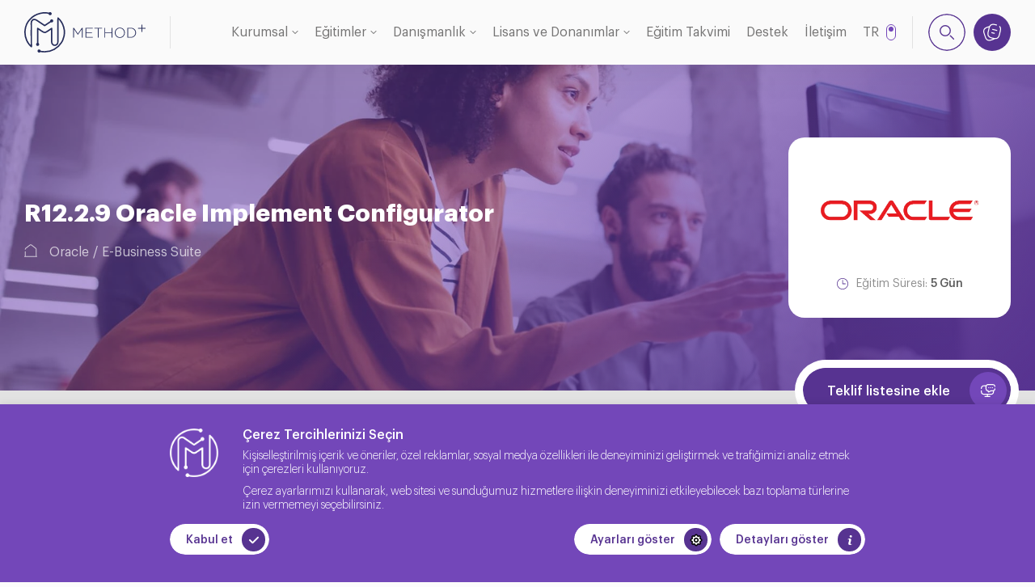

--- FILE ---
content_type: text/html; charset=UTF-8
request_url: https://methodtr.com/egitim/r1229-oracle-implement-configurator
body_size: 22999
content:
<!DOCTYPE html><html lang="tr"><head><meta charset="UTF-8"><meta http-equiv="X-UA-Compatible" content="IE=edge"><meta name="viewport" content="width=device-width, initial-scale=1.0"><link rel="dns-prefetch" href="//td.doubleclick.net"><link rel="dns-prefetch" href="//googleads.g.doubleclick.net"><link rel="dns-prefetch" href="//www.google.com"><link rel="dns-prefetch" href="//www.google.com.tr"><link rel="dns-prefetch" href="//www.google-analytics.com"><link rel="dns-prefetch" href="//www.googletagmanager.com"><link rel="dns-prefetch" href="//code.tidio.co"><title>R12.2.9 Oracle Implement Configurator | Method IT Services</title><link rel="canonical" href="https://methodtr.com/egitim/r1229-oracle-implement-configurator" /><meta name="robots" content="index, follow"><link rel="connical" href="https://methodtr.com/egitim/r1229-oracle-implement-configurator"><link rel="shortcut icon" href="https://methodtr.com/assets/images/brand/favicon.png" type="image/x-icon"><link rel="preload" href="https://methodtr.com/assets/plugin/swiper/swiper-bundle.min.css" as="style"><link rel="preload" href="https://methodtr.com/assets/plugin/fancybox/fancybox.min.css" as="style"><link rel="preload" href="https://methodtr.com/assets/plugin/toastr/toastr.min.css" as="style"><link rel="preload" href="/assets/css/main.css?id=e353b7d480a5b246c270d02f4b60aa85" as="style"><link rel="stylesheet" href="https://methodtr.com/assets/plugin/swiper/swiper-bundle.min.css"><link rel="stylesheet" href="https://methodtr.com/assets/plugin/fancybox/fancybox.min.css"><link rel="stylesheet" href="https://methodtr.com/assets/plugin/toastr/toastr.min.css"><link rel="stylesheet" href="/assets/css/main.css?id=e353b7d480a5b246c270d02f4b60aa85"><script src="/js/app.min.js?id=112ae2363dc6cffd5e091725bd72b332" defer></script><style >[wire\:loading], [wire\:loading\.delay], [wire\:loading\.inline-block], [wire\:loading\.inline], [wire\:loading\.block], [wire\:loading\.flex], [wire\:loading\.table], [wire\:loading\.grid], [wire\:loading\.inline-flex] {display: none;}[wire\:loading\.delay\.shortest], [wire\:loading\.delay\.shorter], [wire\:loading\.delay\.short], [wire\:loading\.delay\.long], [wire\:loading\.delay\.longer], [wire\:loading\.delay\.longest] {display:none;}[wire\:offline] {display: none;}[wire\:dirty]:not(textarea):not(input):not(select) {display: none;}input:-webkit-autofill, select:-webkit-autofill, textarea:-webkit-autofill {animation-duration: 50000s;animation-name: livewireautofill;}@keyframes livewireautofill { from {} }</style><script src="https://www.google.com/recaptcha/api.js?render=6LepsxcsAAAAAJ-wEP12o48dtE33MN9KyuJCzo0Q"></script><script async src="https://www.googletagmanager.com/gtag/js?id=UA-231963496-1"></script><script> window.dataLayer = window.dataLayer || []; function gtag() { dataLayer.push(arguments); } gtag('js', new Date()); gtag('config', 'UA-231963496-1'); </script><script>(function(w,d,s,l,i){w[l]=w[l]||[];w[l].push({'gtm.start': new Date().getTime(),event:'gtm.js'});var f=d.getElementsByTagName(s)[0], j=d.createElement(s),dl=l!='dataLayer'?'&l='+l:'';j.async=true;j.src= 'https://www.googletagmanager.com/gtm.js?id='+i+dl;f.parentNode.insertBefore(j,f); })(window,document,'script','dataLayer','GTM-TLNCMXQ');</script></head><body><header><div class="container container--wide"><a href="https://methodtr.com" class="logo"><svg xmlns="http://www.w3.org/2000/svg" viewBox="0 0 870.48 294.02"><path class="letter letter--1" d="M413.48,185.77v-62.34l-28.4,41.32h-.41l-28.4-41.32v62.34h-5.13V113.99h5.02l28.81,42.45,28.81-42.45h5.02v71.77h-5.33Z" /><path class="letter letter--2" d="M440.13,185.77V113.99h51.06v4.82h-45.73v28.4h41.11v4.81h-41.11v28.91h46.24v4.82h-51.57Z" /><path class="letter letter--3" d="M534.05,118.82v66.95h-5.33V118.82h-25.02v-4.82h55.37v4.82h-25.01Z" /><path class="letter letter--4" d="M626.54,185.77v-33.63h-45.94v33.63h-5.33V113.99h5.33v33.33h45.94v-33.33h5.32v71.77h-5.32Z" /><path class="letter letter--5" d="M719.57,163.98c-1.74,4.47-4.18,8.43-7.33,11.84-3.15,3.42-6.96,6.13-11.43,8.15-4.48,2.01-9.42,3.02-14.82,3.02s-10.4-1.01-14.82-3.02c-4.41-2.02-8.19-4.71-11.32-8.1-3.15-3.38-5.57-7.29-7.28-11.74-1.71-4.44-2.56-9.12-2.56-14.04v-.21c0-4.92,.87-9.62,2.61-14.09,1.74-4.48,4.19-8.43,7.33-11.85,3.15-3.41,6.93-6.13,11.38-8.15,4.44-2.01,9.4-3.02,14.87-3.02s10.32,1.01,14.76,3.02c4.45,2.02,8.24,4.72,11.38,8.1,3.15,3.39,5.57,7.3,7.28,11.74,1.7,4.45,2.56,9.13,2.56,14.05,.07,.07,.07,.13,0,.2,0,4.92-.88,9.62-2.62,14.1Zm-2.92-14.1c0-4.44-.77-8.63-2.3-12.56-1.54-3.93-3.66-7.35-6.36-10.25-2.7-2.9-5.93-5.21-9.69-6.92-3.76-1.71-7.86-2.57-12.31-2.57s-8.53,.84-12.25,2.52c-3.73,1.67-6.94,3.96-9.64,6.87-2.7,2.9-4.81,6.31-6.31,10.2-1.5,3.9-2.25,8.07-2.25,12.52v.2c0,4.45,.77,8.64,2.3,12.56,1.54,3.94,3.65,7.35,6.36,10.25,2.7,2.91,5.93,5.21,9.69,6.93,3.76,1.71,7.86,2.56,12.31,2.56s8.53-.83,12.25-2.51c3.73-1.68,6.93-3.96,9.64-6.87,2.7-2.91,4.81-6.31,6.31-10.2,1.5-3.9,2.25-8.07,2.25-12.51v-.21Z" /><path class="letter letter--6" d="M799.59,164.03c-1.84,4.37-4.46,8.17-7.84,11.38-3.38,3.21-7.42,5.74-12.1,7.58-4.68,1.84-9.82,2.77-15.43,2.77h-23.89V113.99h23.89c5.61,0,10.75,.91,15.43,2.72,4.68,1.81,8.72,4.32,12.1,7.53,3.39,3.21,6,6.99,7.84,11.33,1.85,4.34,2.77,9.04,2.77,14.1v.2c0,5.06-.92,9.78-2.77,14.15Zm-2.76-14.15c0-4.25-.78-8.26-2.31-12.03s-3.7-7.07-6.51-9.88c-2.8-2.81-6.22-5.04-10.25-6.68-4.03-1.64-8.54-2.47-13.53-2.47h-18.56v62.13h18.56c4.99,0,9.5-.8,13.53-2.41s7.45-3.8,10.25-6.58,4.97-6.03,6.51-9.77c1.54-3.74,2.31-7.77,2.31-12.09v-.21Z" /><path class="letter letter--7" d="M870.48,120.42h-23.86v23.86h-5.67v-23.86h-23.86v-5.67h23.86v-23.86h5.67v23.86h23.86v5.67Z" /><path class="line line--1" d="M196.94,63.69l-50.55,34-26.63-17.98-20.28-13.69c-7.44-5.03-14.4-11.01-23.6-12.4-4.99-.75-10.29-.02-14.58,2.64-4.8,2.99-7.95,8.16-9.47,13.6-2.2,7.89-1.12,16.07-1.13,24.13l-.02,19.18-.05,47.87c-.03,29.73,.24,60.58,.21,90.31-4.96-5.19-10.56-10.91-15.17-16.49-7.37-8.93-13.42-18.83-18.17-29.39-9.48-21.08-13.72-44.51-12.24-67.59,2.14-33.37,15.14-65.83,39.49-89.21,0,0,25.53-28.26,68.26-39.15s73.02,2.34,73.02,2.34" /><path class="line line--2" d="M95.84,234.63l.6-116.43,18.88,12.9c9.26,6.33,20.22,17.09,32.01,16.72,6.58-.2,11.16-3.55,16.45-6.91,4.9-3.11,9.68-6.4,14.45-9.7,4.34-3,8.65-6.04,12.94-9.11,.6-.43,5.61-3.26,5.61-4.03v90.56c0,2.72,.03,5.45,0,8.18-.09,7.41,3.14,15.43,9.26,19.86,6.42,4.66,16.09,5.32,23.22,1.93,7.76-3.69,12.07-12.74,12.17-21.05,.03-2.83-.01-5.67,0-8.51l.05-10.22,.06-12.87,.07-14.91,.08-16.34,.08-17.17,.08-17.4,.08-17.02,.08-16.03,.07-14.44,.06-12.25,.05-9.44,.03-6.04v-2.03s28.95,24.85,41.03,67.57-3.74,83.4-3.74,83.4c0,0-11.23,46.38-64.6,76.77s-107.52,12.43-107.52,12.43" /><path class="dot dot--1" d="M107.07,234.71c0,6.2-5.03,11.23-11.23,11.23s-11.23-5.03-11.23-11.23,5.03-11.23,11.23-11.23,11.23,5.03,11.23,11.23Z" /><path class="dot dot--2" d="M117.46,282.79c0,6.2-5.03,11.23-11.23,11.23s-11.23-5.03-11.23-11.23,5.03-11.23,11.23-11.23,11.23,5.03,11.23,11.23Z" /><path class="dot dot--3" d="M208.18,63.56c0,6.2-5.03,11.23-11.23,11.23s-11.23-5.03-11.23-11.23,5.03-11.23,11.23-11.23,11.23,5.03,11.23,11.23Z" /><path class="dot dot--4" d="M196.94,11.23c0,6.2-5.03,11.23-11.23,11.23s-11.23-5.03-11.23-11.23,5.03-11.23,11.23-11.23,11.23,5.03,11.23,11.23Z" /></svg></a><div class="navigation"><ul class="menu"><li class="has-child default"><a href="https://ipv4.methodtr.com/index.php/kurumsal-kimlik">Kurumsal</a><div class="sub-menu"><ul class="list"><li><a href="https://ipv4.methodtr.com/index.php/hakkimizda"> Hakkımızda </a></li><li><a href="https://ipv4.methodtr.com/index.php/insan-kaynaklari"> İnsan Kaynakları </a></li><li><a href="https://ipv4.methodtr.com/index.php/referanslar"> Referanslar </a></li><li><a href="https://ipv4.methodtr.com/index.php/blog"> Blog </a></li><li><a href="https://ipv4.methodtr.com/index.php/kalite-politikasi"> Kalite Politikası </a></li><li><a href="https://ipv4.methodtr.com/index.php/gizlilik-politikasi"> Gizlilik Politikası </a></li><li><a href="https://ipv4.methodtr.com/index.php/kvkk"> KVKK Aydınlatma Metni </a></li><li><a href="https://ipv4.methodtr.com/index.php/cerez-politikasi"> Çerez Politikası </a></li></ul></div></li><li class="has-child mega"><a href="https://ipv4.methodtr.com/index.php/egitimler">Eğitimler</a><div class="sub-menu"><div class="container"><ul class="list"><li><a href="https://ipv4.methodtr.com/index.php/egitimler/oracle"> Oracle Eğitimleri </a></li><li><a href="https://ipv4.methodtr.com/index.php/egitimler/oracle-java"> Java Eğitimleri </a></li><li><a href="https://ipv4.methodtr.com/index.php/egitimler/microsoft_tr"> Microsoft Eğitimleri </a></li><li><a href="https://ipv4.methodtr.com/index.php/egitimler/linux"> Linux Eğitimleri </a></li><li><a href="https://ipv4.methodtr.com/index.php/egitimler/cloud"> Cloud Eğitimleri </a></li><li><a href="https://ipv4.methodtr.com/index.php/egitimler/mysql"> MySQL Eğitimleri </a></li><li><a href="https://ipv4.methodtr.com/index.php/egitimler/cc1"> C/C++ Eğitimleri </a></li><li><a href="https://ipv4.methodtr.com/index.php/egitimler/microservices1"> Microservices Eğitimleri </a></li><li><a href="https://ipv4.methodtr.com/index.php/egitimler/azure"> Azure Eğitimleri </a></li><li><a href="https://ipv4.methodtr.com/index.php/egitimler/hp"> HP Eğitimleri </a></li><li><a href="https://ipv4.methodtr.com/index.php/egitimler/blockchain"> Blockchain Eğitimleri </a></li><li><a href="https://ipv4.methodtr.com/index.php/egitimler/postgresql"> PostgreSQL Eğitimleri </a></li><li><a href="https://ipv4.methodtr.com/index.php/egitimler/soft-skill"> Soft Skill Eğitimler </a></li><li><a href="https://ipv4.methodtr.com/index.php/egitimler/ibm"> IBM Eğitimleri </a></li><li><a href="https://ipv4.methodtr.com/index.php/egitimler/kubernetes"> Kubernetes Eğitimleri </a></li><li><a href="https://ipv4.methodtr.com/index.php/egitimler/devops"> DevOPS Eğitimleri </a></li><li><a href="https://ipv4.methodtr.com/index.php/egitimler/mobile-web"> Mobile &amp; Web Eğitimleri </a></li><li><a href="https://ipv4.methodtr.com/index.php/egitimler/vmware"> VmWare Eğitimleri </a></li><li><a href="https://ipv4.methodtr.com/index.php/egitimler/siber-guvenlik"> Siber Güvenlik Eğitimleri </a></li><li><a href="https://ipv4.methodtr.com/index.php/egitimler/puppet"> Puppet Eğitimleri </a></li><li><a href="https://ipv4.methodtr.com/index.php/egitimler/big-data"> Big Data Eğitimleri </a></li><li><a href="https://ipv4.methodtr.com/index.php/egitimler/cisco"> Cisco Eğitimleri </a></li><li><a href="/egitimler" class="more"><span>Tüm Eğitimleri Gör</span><svg xmlns="http://www.w3.org/2000/svg" viewBox="0 0 14.73 10.73"><path d="M14.68,5.65a.8.8,0,0,0,0-.15.69.69,0,0,0,0-.13.68.68,0,0,0,0-.14.8.8,0,0,0,0-.15.85.85,0,0,0-.17-.25L9.9.22a.75.75,0,0,0-1.06,0,.74.74,0,0,0,0,1.06l3.33,3.34H.75a.75.75,0,0,0,0,1.5H12.17L8.84,9.45a.74.74,0,0,0,0,1.06.73.73,0,0,0,.53.22.74.74,0,0,0,.53-.22L14.51,5.9A.85.85,0,0,0,14.68,5.65Z" /></svg></a></li></ul></div></div></li><li class="has-child with-image"><a href="https://ipv4.methodtr.com/index.php/danismanlik">Danışmanlık</a><div class="sub-menu"><div class="container"><ul class="list"><li class="active"><a href="https://ipv4.methodtr.com/index.php/danismanlik/veritabani">Veritabanı</a></li><li class=""><a href="https://ipv4.methodtr.com/index.php/danismanlik/veri-ambari">Veri Ambarı </a></li><li class=""><a href="https://ipv4.methodtr.com/index.php/danismanlik/is-zekasi">İş Zekası</a></li><li class=""><a href="https://ipv4.methodtr.com/index.php/danismanlik/orta-katman">Orta Katman</a></li><li class=""><a href="https://ipv4.methodtr.com/index.php/danismanlik/sanallastirma">Sanallaştırma</a></li><li class=""><a href="https://ipv4.methodtr.com/index.php/danismanlik/isletim-sistemleri">İşletim Sistemleri </a></li></ul><ul class="content"><li class="active"><div class="heading"><div class="icon"><img data-src="https://methodtr.com/storage/GKiiciRyeGQXWkkUQzllyv490U1ytH-metaaW1hZ2UtMS5wbmc=-.png" alt="Veritabanı"></div><a href="https://ipv4.methodtr.com/index.php/danismanlik/veritabani" class="title"> Veritabanı </a></div><div class="expo"> Method IT olarak kullandığınız veritabanı teknolojileri için çeşitli hizmetlerimiz en iyi şekilde sizlere sunmaktayız. Bunların arasında: </div></li><li class=""><div class="heading"><div class="icon"><img data-src="https://methodtr.com/storage/g0LP661AOj7dHfCUt4Aj5q48ZyfdP9-metaaW1hZ2UtMy5wbmc=-.png" alt="Veri Ambarı "></div><a href="https://ipv4.methodtr.com/index.php/danismanlik/veri-ambari" class="title"> Veri Ambarı </a></div><div class="expo"> Kurumların veri kaynaklarının ve nihai rapor/analiz istekleri incelenerek, en uygun veri modeli yapısının belirlenebilmesi için gerekli olan çalışmaları içerir. </div></li><li class=""><div class="heading"><div class="icon"><img data-src="https://methodtr.com/storage/XrBvVFIdCpkL4KYAXrBaMRl50XoNi7-metaR0tpaWNpUnllR1FYV2trVVF6bGx5djQ5MFUxeXRILW1ldGFhVzFoWjJVdE1TNXdibWM9LS5wbmc=-.png" alt="İş Zekası"></div><a href="https://ipv4.methodtr.com/index.php/danismanlik/is-zekasi" class="title"> İş Zekası </a></div><div class="expo"> İş-Zekası Uygulamaları Kurulum ve Konfigürasyon Hizmetleri, Raparlama/İş zekası Araçları Mantıksal Ara Katman Tasarımı Hizmetleri, Rapor Tasarım Hizmetleri, Performans İyileştirme Hizmetleri, İş Zekas... </div></li><li class=""><div class="heading"><div class="icon"><img data-src="https://methodtr.com/storage/2oQRFeE7tj68J6q0gLYu5ueR8gh1Po-metaR0tpaWNpUnllR1FYV2trVVF6bGx5djQ5MFUxeXRILW1ldGFhVzFoWjJVdE1TNXdibWM9LS5wbmc=-.png" alt="Orta Katman"></div><a href="https://ipv4.methodtr.com/index.php/danismanlik/orta-katman" class="title"> Orta Katman </a></div><div class="expo"> Oracle Fusion Middleware Oracle bünyesindeki birçok yazılım ürününden meydana gelen, JAVA EE, geliştirici araçları, entegrasyon servisleri, iş zekası, içerik yönetimi gibi hizmetler sunan bir orta kat... </div></li><li class=""><div class="heading"><div class="icon"><img data-src="https://methodtr.com/storage/jJr3Iw2m0uvp29nYG9M8bIjzKdgXoG-metaaW1hZ2UtNS5wbmc=-.png" alt="Sanallaştırma"></div><a href="https://ipv4.methodtr.com/index.php/danismanlik/sanallastirma" class="title"> Sanallaştırma </a></div><div class="expo"> Sanallaştırma (virtualization) genel itibari ile bilgisayar kaynaklarının (resource) kullanıcılardan soyutlanması (abstraction) anlamına gelir. Method IT olarak müşterilerimize sanallaştırma çözümleri... </div></li><li class=""><div class="heading"><div class="icon"><img data-src="https://methodtr.com/storage/cNBOLCyoGKdWyTB2dQhzVPfs7je8jK-metaaW1hZ2UtNi5wbmc=-.png" alt="İşletim Sistemleri "></div><a href="https://ipv4.methodtr.com/index.php/danismanlik/isletim-sistemleri" class="title"> İşletim Sistemleri </a></div><div class="expo"> İşletim sistemi bilgisayarda çalışan, bilgisayarı daha kolay kullanabilmemizi sağlayan, temel sistemleri ile uygulama programlarını çalıştırmak ve bilgisayara bağlı bulunan donanımların doğrudan yönet... </div></li></ul><div class="image"><ul class="wrapper"><li class="active"><img data-src="https://methodtr.com/storage/obV1dHipPqQN8UUoMKU8HKCUTgSdVW-metaaVN0b2NrLTEzMDQ0NTA3MTEtc2NhbGVkLmpwZWc=-.jpg" alt="Veritabanı"></li><li class=""><img data-src="https://methodtr.com/storage/Vw8ci4GIOOM63S6DH00z8mxD7Q4vSe-metaMV9sd3RWXy16ZkxKRDBHbFNNdUZaSUtRLmpwZWc=-.jpg" alt="Veri Ambarı "></li><li class=""><img data-src="https://methodtr.com/storage/KwDAC70o2Grom6eJVeE3kRmWHK4lX9-metaRWtZUGcyWFhrQU1kcXVULmpwZWc=-.jpg" alt="İş Zekası"></li><li class=""><img data-src="https://methodtr.com/storage/AIfZo0VDlbQc6wpV6Bd9d5S7gpMATB-metaaW1hZ2UtMS5qcGc=-.jpg" alt="Orta Katman"></li><li class=""><img data-src="https://methodtr.com/storage/kBhHvzRp8VYNFs8b9cfR939x31QR8c-metac2FuYWwuanBn-.jpg" alt="Sanallaştırma"></li><li class=""><img data-src="https://methodtr.com/storage/2KWoE7fZ2F7x5LuEzSrQvRlTZATCsu-metaU2NyZWVuc2hvdCAyMDIyLTA2LTEwIDAwNDUwMS5qcGc=-.jpg" alt="İşletim Sistemleri "></li></ul></div></div></div></li><li class="has-child with-image"><a href="https://ipv4.methodtr.com/index.php/lisans-ve-donanim">Lisans ve Donanımlar</a><div class="sub-menu"><div class="container"><ul class="list"><li class="active"><a href="https://ipv4.methodtr.com/index.php/yazilim-donanim/oracle-lisans">Oracle Lisans</a></li><li class=""><a href="https://ipv4.methodtr.com/index.php/yazilim-donanim/oracle-lisans-yenileme">Oracle Lisans Yenileme</a></li><li class=""><a href="https://ipv4.methodtr.com/index.php/yazilim-donanim/oracle-donanim">Oracle Donanım</a></li><li class=""><a href="https://ipv4.methodtr.com/index.php/yazilim-donanim/dis-kaynak">Dış Kaynak</a></li></ul><ul class="content"><li class="active"><div class="heading"><div class="icon"><img data-src="https://methodtr.com/storage/LLUb0oru74pVWHHpVxGeN8DemtMTJ8-metaR0tpaWNpUnllR1FYV2trVVF6bGx5djQ5MFUxeXRILW1ldGFhVzFoWjJVdE1TNXdibWM9LS5wbmc=-.png" alt="Oracle Lisans"></div><a href="https://ipv4.methodtr.com/index.php/yazilim-donanim/oracle-lisans" class="title"> Oracle Lisans </a></div><div class="expo"> Oracle bünyesinde yer alan geniş ürün kataloğu ve lisanslama modelleri doğru alımın yapılmaması durumunda işletmenizi lisans uyumluluk problemleri veya yüksek maliyetler ile karşı karşıya getirmektedi... </div></li><li class=""><div class="heading"><div class="icon"><img data-src="https://methodtr.com/storage/HvBrmMTJ7O0MKcw00ohi4eZwYFDF91-metaR0tpaWNpUnllR1FYV2trVVF6bGx5djQ5MFUxeXRILW1ldGFhVzFoWjJVdE1TNXdibWM9LS5wbmc=-.png" alt="Oracle Lisans Yenileme"></div><a href="https://ipv4.methodtr.com/index.php/yazilim-donanim/oracle-lisans-yenileme" class="title"> Oracle Lisans Yenileme </a></div><div class="expo"> Oracle lisans yenileme hizmeti ile kullanmış olduğunuz veri tabanı sistemlerinizin sürümünü yükseltebilir, güvenlik yamalarını güncelleyebilir veya buga çarpması durumunda servis talebi açarak veri ta... </div></li><li class=""><div class="heading"><div class="icon"><img data-src="https://methodtr.com/storage/BxTKsT19wQKJQVIJNltKzzWdWZAfO3-metaR0tpaWNpUnllR1FYV2trVVF6bGx5djQ5MFUxeXRILW1ldGFhVzFoWjJVdE1TNXdibWM9LS5wbmc=-.png" alt="Oracle Donanım"></div><a href="https://ipv4.methodtr.com/index.php/yazilim-donanim/oracle-donanim" class="title"> Oracle Donanım </a></div><div class="expo"> Oracle 2009 yılında Sun Microsystems’i satın aldıktan sonra aynı zamanda bir donanım şirketine dönüştü ve Oracle veri tabanının en iyi çalıştığı platformları oluşturma konusunda önemli gelişmeler sağl... </div></li><li class=""><div class="heading"><div class="icon"><img data-src="https://methodtr.com/storage/Af75GgoCxLjzENkIfsdULmluhC8b6i-metaR0tpaWNpUnllR1FYV2trVVF6bGx5djQ5MFUxeXRILW1ldGFhVzFoWjJVdE1TNXdibWM9LS5wbmc=-.png" alt="Dış Kaynak"></div><a href="https://ipv4.methodtr.com/index.php/yazilim-donanim/dis-kaynak" class="title"> Dış Kaynak </a></div><div class="expo"> Method IT hizmet vermiş olduğu bilişim sektörünü her zaman bir adım ileriye taşıma çabası içerisinde olup bu amacı güçlü ekibi ile yerine getirmektedir. </div></li></ul><div class="image"><ul class="wrapper"><li class="active"><img data-src="https://methodtr.com/storage/dsHOCBMfHckLaQ6dzfthTlWQcaUCxZ-metabGljZW5zaW5nLTIwMjItMDMtMTgtMjEtNTktNTctdXRjLmpwZw==-.jpg" alt="Oracle Lisans"></li><li class=""><img data-src="https://methodtr.com/storage/W7kaqJw6wmbdCcSSq6c9OzeOK8veof-metabGljZW5zaW5nLTIwMjItMDMtMTgtMjEtNTktNTctdXRjLmpwZw==-.jpg" alt="Oracle Lisans Yenileme"></li><li class=""><img data-src="https://methodtr.com/storage/i4PeoJhm0eGv6B2WZu6DsMdWCAfGTe-metaZXhhZGF0YTEuanBn-.jpg" alt="Oracle Donanım"></li><li class=""><img data-src="https://methodtr.com/storage/e4YiEly366Hes9fXLqpmk4fFaPpnqP-metaY2hvb3NpbmctZ29vZC1lbXBsb3llZS1sZWFkZXItbWFuLWNob29zZS1hbmQtdGFrZS0yMDIxLTEwLTA2LTE4LTU4LTU5LXV0Yy5qcGc=-.jpg" alt="Dış Kaynak"></li></ul></div></div></div></li><li class=""><a href="https://ipv4.methodtr.com/index.php/egitim-takvimi">Eğitim Takvimi</a></li><li class=""><a href="https://ipv4.methodtr.com/index.php/destek-yonlendirme">Destek</a></li><li class=""><a href="https://ipv4.methodtr.com/index.php/iletisim">İletişim</a></li></ul><div class="mobile-trigger"><span></span><span></span><span></span></div><div class="language"><a href="https://methodtr.com/en/education/r1229-oracle-implement-configurator" class="inner"><div class="wrapper"><div class="text"><span class="current">TR</span><span class="other">EN</span></div></div></a></div><div class="search"><div href="#search-popup" class="trigger"><svg xmlns="http://www.w3.org/2000/svg" viewBox="0 0 19.08 19.08"><path d="M7.39,14.78a7.39,7.39,0,1,1,7.39-7.39A7.4,7.4,0,0,1,7.39,14.78Zm0-13.28a5.89,5.89,0,1,0,5.89,5.89A5.89,5.89,0,0,0,7.39,1.5ZM18.86,18.86a.74.74,0,0,0,0-1.06l-4.3-4.3a.75.75,0,0,0-1.06,1.06l4.3,4.3a.74.74,0,0,0,.53.22A.73.73,0,0,0,18.86,18.86Z" /></svg></div></div><div wire:id="kXbpvwcPpv5z3EllB2xX" wire:initial-data="{&quot;fingerprint&quot;:{&quot;id&quot;:&quot;kXbpvwcPpv5z3EllB2xX&quot;,&quot;name&quot;:&quot;cart-trigger-button&quot;,&quot;locale&quot;:&quot;tr&quot;,&quot;path&quot;:&quot;egitim\/r1229-oracle-implement-configurator&quot;,&quot;method&quot;:&quot;GET&quot;,&quot;v&quot;:&quot;acj&quot;},&quot;effects&quot;:{&quot;listeners&quot;:[&quot;addedCartItem&quot;,&quot;removedCartItem&quot;]},&quot;serverMemo&quot;:{&quot;children&quot;:[],&quot;errors&quot;:[],&quot;htmlHash&quot;:&quot;661d0cc4&quot;,&quot;data&quot;:{&quot;cartItemCount&quot;:0},&quot;dataMeta&quot;:[],&quot;checksum&quot;:&quot;c08019440e2e2a5e3acf1481919769e735bf111d96d7e32798273170efd1d995&quot;}}" class="cart"><a href="#cart-popup" class="trigger" data-fancybox><svg xmlns="http://www.w3.org/2000/svg" viewBox="0 0 17.66 16.83"><path d="M13.54,6.06a.5.5,0,0,1-.12,1L13.3,7l-4-1A.5.5,0,0,1,8.9,5.4.48.48,0,0,1,9.5,5ZM8.69,8.26a.5.5,0,0,0-.25,1l2.42.62H11a.49.49,0,0,0,.48-.37.5.5,0,0,0-.36-.61Zm8.69-1-.81,3.48c-.7,3-2.11,4.39-4.53,4.39l-.53,0A7.92,7.92,0,0,1,9.59,16l-1.31.43a8.06,8.06,0,0,1-2.47.45c-2.09,0-3.42-1.25-4.28-3.9L.45,9.63a5.47,5.47,0,0,1,0-4.28C1,4.25,2.08,3.47,3.9,2.88l1.32-.43A7.27,7.27,0,0,1,6,2.23C7.11.19,8.93-.42,11.88.28L13.27.6a.5.5,0,0,1,.37.6.48.48,0,0,1-.6.37l-1.39-.32c-2.59-.61-4-.14-4.85,1.63A8.1,8.1,0,0,0,6.22,4.6L5.4,8.1a10.66,10.66,0,0,0-.2,1.12,6.56,6.56,0,0,0,0,1,2.17,2.17,0,0,0,0,.25,3.52,3.52,0,0,0,.09.58c.37,1.28,1.47,2,3.47,2.51l1.4.33a8.13,8.13,0,0,0,1.28.21h0c2.33.23,3.49-.78,4.14-3.59L16.41,7c.44-1.88.3-3.16-.47-4a.5.5,0,0,1,0-.71.49.49,0,0,1,.7,0C17.69,3.44,17.91,5,17.38,7.23ZM9.83,14.81l-1.3-.31c-2-.47-3.27-1.26-3.9-2.45A4.43,4.43,0,0,1,4.16,9.8a9,9,0,0,1,.27-1.93l.81-3.49c.07-.3.16-.6.25-.9a.24.24,0,0,0,0-.08h0l-1.3.43a4.56,4.56,0,0,0-2.91,2,4.6,4.6,0,0,0,.11,3.53l1.07,3.29c1,3.06,2.43,3.8,5.49,2.81L9.29,15Z"/></svg><span>Teklif Al</span></a><div class="count" id="cartItemCount"> 0 </div></div></div></div></header><main id="page-education-detail"><div class="breadcrumb"><div class="background"><img data-src="https://methodtr.com/storage/JuiEEuIlybru6uoqnH6fwVlNeArxzH-metaaW1hZ2UtMi5qcGc=-.jpg" alt=""></div><div class="content container small"><div class="heading"><div class="title small"><h1> R12.2.9 Oracle Implement Configurator </h1></div><ul class="list"><li><a href="https://methodtr.com" class="home"><svg xmlns="http://www.w3.org/2000/svg" viewBox="0 0 15.04 14.66"><path d="M14.54,13.66h-.21V5.72a1.87,1.87,0,0,0-.73-1.5L8.69.4A1.92,1.92,0,0,0,6.35.4L1.43,4.23A1.91,1.91,0,0,0,.7,5.72a.5.5,0,0,0,.5.5h0a.5.5,0,0,0,.5-.5A.91.91,0,0,1,2.05,5L7,1.19a.92.92,0,0,1,1.11,0L13,5a.89.89,0,0,1,.34.71v7.94H1.67l0-5.09a.5.5,0,0,0-.5-.5h0a.5.5,0,0,0-.5.5l0,5.09H.5a.5.5,0,0,0-.5.5.5.5,0,0,0,.5.5h14a.5.5,0,0,0,.5-.5A.51.51,0,0,0,14.54,13.66Z"/></svg></a></li><li><a href="https://methodtr.com/egitimler/oracle">Oracle</a></li><li><a href="https://methodtr.com/egitimler/e-business-suite">E-Business Suite</a></li></ul></div><div class="education-box"><img data-src="https://methodtr.com/storage/WnrMULHlRwmYe12AKTW8tbCAFyp4H4-metab3JhY2xlLWljb24tcG5nLTI1LXJlbW92ZWJnLXByZXZpZXcucG5n-.png" alt=""><div class="date"><svg xmlns="http://www.w3.org/2000/svg" viewBox="0 0 12.2 12.2"><path d="M6.1,0C4.48,0,2.93,.64,1.79,1.79,.64,2.93,0,4.48,0,6.1c0,3.37,2.73,6.1,6.1,6.1,3.37,0,6.1-2.73,6.1-6.1C12.2,2.73,9.47,0,6.1,0Zm3.84,9.94c-2.12,2.12-5.56,2.12-7.68,0-2.12-2.12-2.12-5.56,0-7.68,2.12-2.12,5.56-2.12,7.68,0,1.02,1.02,1.59,2.4,1.59,3.85,0,1.44-.57,2.82-1.59,3.84Zm-.4-3.84c0,.18-.15,.33-.33,.33h-3.11c-.12,0-.23-.06-.29-.17h0v-.02h0v-.02h0v-.02h0v-.03h0v-.03h0v-.02h0V2.13c0-.17,.12-.31,.29-.33,.18,0,.33,.15,.33,.33v3.64h2.78c.18,0,.33,.15,.33,.33Z"/></svg><span>Eğitim Süresi: <div class="value">5 Gün</div></span></div></div><button wire:id="Qym4OBt2nx4D0bwLuwu4" wire:initial-data="{&quot;fingerprint&quot;:{&quot;id&quot;:&quot;Qym4OBt2nx4D0bwLuwu4&quot;,&quot;name&quot;:&quot;education-add-to-cart-button&quot;,&quot;locale&quot;:&quot;tr&quot;,&quot;path&quot;:&quot;egitim\/r1229-oracle-implement-configurator&quot;,&quot;method&quot;:&quot;GET&quot;,&quot;v&quot;:&quot;acj&quot;},&quot;effects&quot;:{&quot;listeners&quot;:[&quot;removedCartItem&quot;]},&quot;serverMemo&quot;:{&quot;children&quot;:[],&quot;errors&quot;:[],&quot;htmlHash&quot;:&quot;0d96ea97&quot;,&quot;data&quot;:{&quot;education&quot;:[],&quot;isDisabled&quot;:false},&quot;dataMeta&quot;:{&quot;models&quot;:{&quot;education&quot;:{&quot;class&quot;:&quot;App\\Models\\Education&quot;,&quot;id&quot;:121,&quot;relations&quot;:[&quot;category&quot;,&quot;category.parentCategory&quot;],&quot;connection&quot;:&quot;mysql&quot;,&quot;collectionClass&quot;:null}}},&quot;checksum&quot;:&quot;94a8bd44d0a57aa1346fea0b8ab963d8e9b46221d06ee78fab83ebb386ab9c7e&quot;}}" class="quote-button alert" wire:click="addToCard"><div class="wrapper"><span>Teklif listesine ekle</span><div class="icon"><svg xmlns="http://www.w3.org/2000/svg" viewBox="0 0 21.5 19.38"><path d="M21.5,7.12c.04,1.41-.76,2.68-2,3.27v1c0,3.03-1.91,4.77-5.25,4.77h-3.75v1.71h2.85c.41,0,.75,.34,.75,.75s-.34,.75-.75,.75H6.15c-.41,0-.75-.34-.75-.75s.34-.75,.75-.75h2.85v-1.71h-3.75c-3.34,0-5.25-1.74-5.25-4.77v-1.34c0-.41,.34-.75,.75-.75s.75,.34,.75,.75v1.34c0,2.2,1.23,3.27,3.75,3.27H14.25c2.52,0,3.75-1.07,3.75-3.27v-.61c-.14,.01-.28,.02-.42,.02-.03,0-.05,0-.08,0h-2.39l-2.71,1.62c-.09,.06-.2,.1-.31,.14-.05,.02-.1,.03-.16,.04-.04,0-.07,.02-.11,.03-.03,0-.05,0-.08,0-.03,0-.06,.01-.08,.01-.03,0-.06,0-.09-.01-.04,0-.08,0-.12-.02-.06,0-.12-.02-.18-.03-.08-.02-.15-.05-.22-.08-.04-.02-.08-.04-.12-.06-.07-.04-.14-.09-.2-.14-.02-.02-.05-.04-.07-.06-.06-.06-.12-.13-.17-.21,0-.01-.02-.02-.03-.03,0,0,0-.01-.01-.02-.04-.07-.08-.14-.11-.22,0-.02-.02-.03-.02-.05-.03-.09-.05-.19-.07-.29h0v-.63c-.77-.11-1.49-.43-2.09-.93-.75-.69-1.16-1.63-1.15-2.61,0-.03,0-.06,0-.1h0V3.66h0c0-.13,0-.25,.02-.37h-1.77c-2.52,0-3.75,1.07-3.75,3.27,0,.41-.34,.75-.75,.75s-.75-.34-.75-.75C0,3.54,1.91,1.8,5.25,1.8h2.27C8.28,.59,9.64-.1,11.06,.01h6.44c2.36,0,4,1.5,4,3.65,0,.41-.34,.75-.75,.75s-.75-.34-.75-.75c0-1.33-.96-2.15-2.5-2.15h-6.5c-1.02-.09-1.94,.45-2.35,1.32-.1,.27-.15,.54-.15,.83v3.49c-.02,.6,.22,1.16,.65,1.55,.49,.41,1.17,.62,1.82,.6,.2-.02,.4,.07,.55,.21,.15,.14,.23,.34,.23,.54h0v1.01l2.07-1.24,.69-.42c.12-.07,.25-.11,.38-.11h2.6c.17,0,.35-.01,.52-.04,.17-.02,.34-.06,.51-.11,.9-.25,1.49-1.06,1.46-1.98-.01-.41,.31-.76,.73-.77,.37,0,.76,.31,.77,.73Zm-3.96-.98c.09-.03,.17-.09,.24-.16,.07-.07,.12-.15,.16-.24,.04-.09,.06-.19,.06-.29s-.02-.2-.06-.29c-.04-.09-.09-.17-.16-.24s-.15-.12-.24-.16c-.19-.08-.4-.08-.58,0-.09,.04-.17,.09-.24,.16-.07,.07-.13,.15-.17,.24-.03,.09-.05,.19-.05,.29s.02,.2,.05,.29c.04,.09,.1,.17,.17,.24,.14,.14,.33,.22,.53,.22,.1,0,.19-.02,.29-.06Zm-2.56-.16c.14-.14,.22-.33,.22-.53s-.08-.39-.22-.53c-.07-.07-.15-.12-.24-.16-.28-.12-.62-.05-.82,.16-.07,.07-.13,.15-.17,.24-.03,.1-.05,.19-.05,.29,0,.2,.08,.39,.22,.53s.33,.22,.53,.22,.39-.08,.53-.22Zm-2.8,0c.14-.14,.22-.33,.22-.53s-.08-.39-.22-.53c-.07-.07-.15-.12-.24-.16-.28-.12-.62-.05-.82,.16-.07,.07-.13,.15-.16,.24-.04,.09-.06,.19-.06,.29s.02,.2,.06,.29c.03,.09,.09,.17,.16,.24,.14,.14,.33,.22,.53,.22s.39-.08,.53-.22Z"/></svg></div></div></button></div></div><div class="tab"><div class="container"><div class="item" data-scroll="ozet">Özet</div><div class="item" data-scroll="hedefler">Hedefler</div><div class="item" data-scroll="topics">Topics</div><div class="item" data-scroll="diger-egitimler">Diğer Eğitimler</div></div></div><div class="container with-sidebar"><div class="content"><div class="section explanation type" data-scrollto="ozet"><p><span>Oracle Sipariş Yönetimi ana uygulaması bünyesinde çalışan Oracle Configurator’ı deneyimleyin. Oracle Envanter Yönetimi’nde Kalemleri ve Kalem Kataloğu Kategorilerini nasıl kuracağınızı, Oracle Ürün Ağacı’nda BOM Modellerini nasıl oluşturacağınızı ve ardından verileri Oracle Configurator Developer’a (OCD) nasıl aktaracağınızı öğrenin. Yapılandırma modeli yapılarını ve kurallarını oluşturmak için Oracle Configurator Developer’da (OCD) çalışın.</span></p></div><div class="section explanation type mt--60" data-scrollto="hedefler"><h3><strong><span style="color: rgb(0, 0, 0)">Hedefler</span></strong></h3><ul><li><p><span style="color: rgb(51, 51, 51)">Model yapısı düğümlerini oluşturma, bileşenlerin birden çok kere somutlaştırılmasına imkan verme ve Konektörleri nasıl oluşturacağınızı öğrenme.&nbsp;</span></p></li><li><p><span style="color: rgb(51, 51, 51)">Özel fonksiyonları uygulamaya koymak için Konfigüratör Uzantılarını geliştirme.&nbsp;</span></p></li><li><p><span style="color: rgb(51, 51, 51)">Geliştirmenin birden çok aşamasında çalışmanızı test etmek için Model Hata Ayıklayıcı’yı kullanma.&nbsp;</span></p></li><li><p><span style="color: rgb(51, 51, 51)">Oracle Configurator’ın sadece eksiksiz ve geçerli ürün veya hizmetlerinin yapılandırılabilmesini ve sipariş verilebilmesini sağladığını görmek için Kullanıcı Arayüzlerini oluşturma, özelleştirme ve test etme.&nbsp;</span></p></li><li><p><span style="color: rgb(51, 51, 51)">Yapılandırma modelinizi test ve üretim ortamlarına yayınlama.</span></p></li><li><p><span style="color: rgb(51, 51, 51)">Bir kalemi yapılandırarak ve fiyatlandırılmış ve yapılandırılmış bir satış siparişini yapılandırarak yapılandırma modelinizin sistem testlerini yapma.&nbsp;</span></p></li><li><p><span style="color: rgb(51, 51, 51)">Bu eğitim ayrıca oluşturulan Kullanıcı Arayüzlerini özelleştirmek için OCD’yi nasıl kullanacağınıza da değinmektedir.</span></p></li></ul></div><div class="section explanation type mt--60" data-scrollto="topics"><p><strong><span style="color: rgb(0, 0, 0)">Topics</span></strong></p><ul><li><p><span style="color: rgb(51, 51, 51)">About This Course</span></p></li><li><p><span style="color: rgb(51, 51, 51)">Implementation Overview</span></p></li><li><p><span style="color: rgb(51, 51, 51)">Configuration Models Overview</span></p></li><li><p><span style="color: rgb(51, 51, 51)">Configurations Overview</span></p></li><li><p><span style="color: rgb(51, 51, 51)">Getting Started with Oracle Configurator Developer, Part 1</span></p></li><li><p><span style="color: rgb(51, 51, 51)">Getting Started with Oracle Configurator Developer, Part 2</span></p></li><li><p><span style="color: rgb(51, 51, 51)">About Configurator Data, Part 1</span></p></li><li><p><span style="color: rgb(51, 51, 51)">About Configurator Data, Part 2</span></p></li><li><p><span style="color: rgb(51, 51, 51)">Preparing Inventory Data</span></p></li><li><p><span style="color: rgb(51, 51, 51)">Preparing BOM Model and Rule Data</span></p></li><li><p><span style="color: rgb(51, 51, 51)">Importing Data</span></p></li><li><p><span style="color: rgb(51, 51, 51)">Verifying Data</span></p></li><li><p><span style="color: rgb(51, 51, 51)">About Configuration Models</span></p></li><li><p><span style="color: rgb(51, 51, 51)">About Properties</span></p></li><li><p><span style="color: rgb(51, 51, 51)">Creating Model Structure, Part 1</span></p></li><li><p><span style="color: rgb(51, 51, 51)">Creating Model Structure, Part 2</span></p></li><li><p><span style="color: rgb(51, 51, 51)">Working with Model Structure, Part 1</span></p></li><li><p><span style="color: rgb(51, 51, 51)">Working with Model Structure, Part 2</span></p></li><li><p><span style="color: rgb(51, 51, 51)">Testing Model Structure</span></p></li><li><p><span style="color: rgb(51, 51, 51)">About Configuration Rules</span></p></li><li><p><span style="color: rgb(51, 51, 51)">Rule Creation</span></p></li><li><p><span style="color: rgb(51, 51, 51)">Logic Rules</span></p></li><li><p><span style="color: rgb(51, 51, 51)">Testing Configuration Rules</span></p></li><li><p><span style="color: rgb(51, 51, 51)">Numeric Rules</span></p></li><li><p><span style="color: rgb(51, 51, 51)">Compatibility Rules</span></p></li><li><p><span style="color: rgb(51, 51, 51)">Comparison Rules</span></p></li><li><p><span style="color: rgb(51, 51, 51)">Statement Rules</span></p></li><li><p><span style="color: rgb(51, 51, 51)">Connectivity and Network Models</span></p></li><li><p><span style="color: rgb(51, 51, 51)">User Interfaces</span></p></li><li><p><span style="color: rgb(51, 51, 51)">Publishing Configuration Models</span></p></li><li><p><span style="color: rgb(51, 51, 51)">Configurator Extensions</span></p></li><li><p><span style="color: rgb(51, 51, 51)">Configurator Extension Command Events</span></p></li><li><p><span style="color: rgb(51, 51, 51)">Course Summary</span></p></li></ul></div><div class="section other-edu type mt--60" data-scrollto="diger-egitimler"><h4 style="color: #573391"><strong>Diğer Eğitimler</strong></h4><div class="accordion opened locked"><div class="shown"><div class="info"><div class="title">E-Business Suite</div><div class="detail">48 Eğitim Seti</div></div><a href="https://methodtr.com/egitimler/oracle" class="return"><svg xmlns="http://www.w3.org/2000/svg" viewBox="0 0 4.2 7.4"><path d="M3.7,7.4c-.13,0-.26-.05-.35-.15L.15,4.05c-.09-.09-.15-.22-.15-.35s.05-.26,.15-.35L3.35,.15c.2-.2,.51-.2,.71,0s.2,.51,0,.71L1.21,3.7l2.85,2.85c.2,.2,.2,.51,0,.71-.1,.1-.23,.15-.35,.15Z"/></svg><span>Eğitimlere Dön</span></a></div><div class="hidden"><div class="list"><div class="item"><div class="detail"><a href="https://methodtr.com/egitim/e-business-suite-egitimleri" class="name"> E-Business Suite Eğitimleri </a></div><a href="https://methodtr.com/egitim/e-business-suite-egitimleri" class="more"><span>Detaylı incele</span><svg xmlns="http://www.w3.org/2000/svg" viewBox="0 0 14.73 10.73"><path d="M14.68,5.65s.02-.1,.03-.15c0-.04,.03-.09,.03-.13s-.02-.09-.03-.13c0-.05-.01-.1-.03-.15-.04-.09-.09-.18-.17-.25L9.9,.22c-.29-.29-.77-.29-1.06,0s-.29,.77,0,1.06l3.33,3.33H.75c-.41,0-.75,.34-.75,.75s.34,.75,.75,.75H12.17l-3.34,3.34c-.29,.29-.29,.77,0,1.06,.15,.15,.34,.22,.53,.22s.38-.07,.53-.22l4.61-4.61c.07-.07,.13-.15,.17-.25Z"/></svg></a></div><div class="item"><div class="detail"><a href="https://methodtr.com/egitim/s-r12x-oracle-time-and-labor-fundamentals" class="name"> S R12.x Oracle Time and Labor Fundamentals </a></div><a href="https://methodtr.com/egitim/s-r12x-oracle-time-and-labor-fundamentals" class="more"><span>Detaylı incele</span><svg xmlns="http://www.w3.org/2000/svg" viewBox="0 0 14.73 10.73"><path d="M14.68,5.65s.02-.1,.03-.15c0-.04,.03-.09,.03-.13s-.02-.09-.03-.13c0-.05-.01-.1-.03-.15-.04-.09-.09-.18-.17-.25L9.9,.22c-.29-.29-.77-.29-1.06,0s-.29,.77,0,1.06l3.33,3.33H.75c-.41,0-.75,.34-.75,.75s.34,.75,.75,.75H12.17l-3.34,3.34c-.29,.29-.29,.77,0,1.06,.15,.15,.34,.22,.53,.22s.38-.07,.53-.22l4.61-4.61c.07-.07,.13-.15,.17-.25Z"/></svg></a></div><div class="item"><div class="detail"><a href="https://methodtr.com/egitim/s-r12x-oracle-project-costing-fundamentals" class="name"> S R12.x Oracle Project Costing Fundamentals </a></div><a href="https://methodtr.com/egitim/s-r12x-oracle-project-costing-fundamentals" class="more"><span>Detaylı incele</span><svg xmlns="http://www.w3.org/2000/svg" viewBox="0 0 14.73 10.73"><path d="M14.68,5.65s.02-.1,.03-.15c0-.04,.03-.09,.03-.13s-.02-.09-.03-.13c0-.05-.01-.1-.03-.15-.04-.09-.09-.18-.17-.25L9.9,.22c-.29-.29-.77-.29-1.06,0s-.29,.77,0,1.06l3.33,3.33H.75c-.41,0-.75,.34-.75,.75s.34,.75,.75,.75H12.17l-3.34,3.34c-.29,.29-.29,.77,0,1.06,.15,.15,.34,.22,.53,.22s.38-.07,.53-.22l4.61-4.61c.07-.07,.13-.15,.17-.25Z"/></svg></a></div><div class="item"><div class="detail"><a href="https://methodtr.com/egitim/s-r12x-oracle-payroll-fundamentals-earnings-and-deductions" class="name"> S R12.x Oracle Payroll Fundamentals Earnings and Deductions </a></div><a href="https://methodtr.com/egitim/s-r12x-oracle-payroll-fundamentals-earnings-and-deductions" class="more"><span>Detaylı incele</span><svg xmlns="http://www.w3.org/2000/svg" viewBox="0 0 14.73 10.73"><path d="M14.68,5.65s.02-.1,.03-.15c0-.04,.03-.09,.03-.13s-.02-.09-.03-.13c0-.05-.01-.1-.03-.15-.04-.09-.09-.18-.17-.25L9.9,.22c-.29-.29-.77-.29-1.06,0s-.29,.77,0,1.06l3.33,3.33H.75c-.41,0-.75,.34-.75,.75s.34,.75,.75,.75H12.17l-3.34,3.34c-.29,.29-.29,.77,0,1.06,.15,.15,.34,.22,.53,.22s.38-.07,.53-.22l4.61-4.61c.07-.07,.13-.15,.17-.25Z"/></svg></a></div><div class="item"><div class="detail"><a href="https://methodtr.com/egitim/s-r12x-oracle-payroll-fundamentals-configuration" class="name"> S R12.x Oracle Payroll Fundamentals Configuration </a></div><a href="https://methodtr.com/egitim/s-r12x-oracle-payroll-fundamentals-configuration" class="more"><span>Detaylı incele</span><svg xmlns="http://www.w3.org/2000/svg" viewBox="0 0 14.73 10.73"><path d="M14.68,5.65s.02-.1,.03-.15c0-.04,.03-.09,.03-.13s-.02-.09-.03-.13c0-.05-.01-.1-.03-.15-.04-.09-.09-.18-.17-.25L9.9,.22c-.29-.29-.77-.29-1.06,0s-.29,.77,0,1.06l3.33,3.33H.75c-.41,0-.75,.34-.75,.75s.34,.75,.75,.75H12.17l-3.34,3.34c-.29,.29-.29,.77,0,1.06,.15,.15,.34,.22,.53,.22s.38-.07,.53-.22l4.61-4.61c.07-.07,.13-.15,.17-.25Z"/></svg></a></div><div class="item"><div class="detail"><a href="https://methodtr.com/egitim/s-r12x-oracle-hrms-total-compensation-foundations" class="name"> S R12.x Oracle HRMS Total Compensation Foundations </a></div><a href="https://methodtr.com/egitim/s-r12x-oracle-hrms-total-compensation-foundations" class="more"><span>Detaylı incele</span><svg xmlns="http://www.w3.org/2000/svg" viewBox="0 0 14.73 10.73"><path d="M14.68,5.65s.02-.1,.03-.15c0-.04,.03-.09,.03-.13s-.02-.09-.03-.13c0-.05-.01-.1-.03-.15-.04-.09-.09-.18-.17-.25L9.9,.22c-.29-.29-.77-.29-1.06,0s-.29,.77,0,1.06l3.33,3.33H.75c-.41,0-.75,.34-.75,.75s.34,.75,.75,.75H12.17l-3.34,3.34c-.29,.29-.29,.77,0,1.06,.15,.15,.34,.22,.53,.22s.38-.07,.53-.22l4.61-4.61c.07-.07,.13-.15,.17-.25Z"/></svg></a></div><div class="item"><div class="detail"><a href="https://methodtr.com/egitim/s-r12x-oracle-hrms-people-management-fundamentals" class="name"> S R12.x Oracle HRMS People Management Fundamentals </a></div><a href="https://methodtr.com/egitim/s-r12x-oracle-hrms-people-management-fundamentals" class="more"><span>Detaylı incele</span><svg xmlns="http://www.w3.org/2000/svg" viewBox="0 0 14.73 10.73"><path d="M14.68,5.65s.02-.1,.03-.15c0-.04,.03-.09,.03-.13s-.02-.09-.03-.13c0-.05-.01-.1-.03-.15-.04-.09-.09-.18-.17-.25L9.9,.22c-.29-.29-.77-.29-1.06,0s-.29,.77,0,1.06l3.33,3.33H.75c-.41,0-.75,.34-.75,.75s.34,.75,.75,.75H12.17l-3.34,3.34c-.29,.29-.29,.77,0,1.06,.15,.15,.34,.22,.53,.22s.38-.07,.53-.22l4.61-4.61c.07-.07,.13-.15,.17-.25Z"/></svg></a></div><div class="item"><div class="detail"><a href="https://methodtr.com/egitim/s-r12x-oracle-hrms-learning-management-fundamentals" class="name"> S R12.x Oracle HRMS Learning Management Fundamentals </a></div><a href="https://methodtr.com/egitim/s-r12x-oracle-hrms-learning-management-fundamentals" class="more"><span>Detaylı incele</span><svg xmlns="http://www.w3.org/2000/svg" viewBox="0 0 14.73 10.73"><path d="M14.68,5.65s.02-.1,.03-.15c0-.04,.03-.09,.03-.13s-.02-.09-.03-.13c0-.05-.01-.1-.03-.15-.04-.09-.09-.18-.17-.25L9.9,.22c-.29-.29-.77-.29-1.06,0s-.29,.77,0,1.06l3.33,3.33H.75c-.41,0-.75,.34-.75,.75s.34,.75,.75,.75H12.17l-3.34,3.34c-.29,.29-.29,.77,0,1.06,.15,.15,.34,.22,.53,.22s.38-.07,.53-.22l4.61-4.61c.07-.07,.13-.15,.17-.25Z"/></svg></a></div><div class="item"><div class="detail"><a href="https://methodtr.com/egitim/s-r12x-oracle-hrms-advanced-benefits-fundamentals" class="name"> S R12.x Oracle HRMS Advanced Benefits Fundamentals </a></div><a href="https://methodtr.com/egitim/s-r12x-oracle-hrms-advanced-benefits-fundamentals" class="more"><span>Detaylı incele</span><svg xmlns="http://www.w3.org/2000/svg" viewBox="0 0 14.73 10.73"><path d="M14.68,5.65s.02-.1,.03-.15c0-.04,.03-.09,.03-.13s-.02-.09-.03-.13c0-.05-.01-.1-.03-.15-.04-.09-.09-.18-.17-.25L9.9,.22c-.29-.29-.77-.29-1.06,0s-.29,.77,0,1.06l3.33,3.33H.75c-.41,0-.75,.34-.75,.75s.34,.75,.75,.75H12.17l-3.34,3.34c-.29,.29-.29,.77,0,1.06,.15,.15,.34,.22,.53,.22s.38-.07,.53-.22l4.61-4.61c.07-.07,.13-.15,.17-.25Z"/></svg></a></div><div class="item"><div class="detail"><a href="https://methodtr.com/egitim/s-r12x-oracle-advanced-pricing-fundamentals" class="name"> S R12.x Oracle Advanced Pricing Fundamentals </a></div><a href="https://methodtr.com/egitim/s-r12x-oracle-advanced-pricing-fundamentals" class="more"><span>Detaylı incele</span><svg xmlns="http://www.w3.org/2000/svg" viewBox="0 0 14.73 10.73"><path d="M14.68,5.65s.02-.1,.03-.15c0-.04,.03-.09,.03-.13s-.02-.09-.03-.13c0-.05-.01-.1-.03-.15-.04-.09-.09-.18-.17-.25L9.9,.22c-.29-.29-.77-.29-1.06,0s-.29,.77,0,1.06l3.33,3.33H.75c-.41,0-.75,.34-.75,.75s.34,.75,.75,.75H12.17l-3.34,3.34c-.29,.29-.29,.77,0,1.06,.15,.15,.34,.22,.53,.22s.38-.07,.53-.22l4.61-4.61c.07-.07,.13-.15,.17-.25Z"/></svg></a></div><div class="item"><div class="detail"><a href="https://methodtr.com/egitim/s-r12-project-resource-management-fundamentals" class="name"> S R12 Project Resource Management Fundamentals </a></div><a href="https://methodtr.com/egitim/s-r12-project-resource-management-fundamentals" class="more"><span>Detaylı incele</span><svg xmlns="http://www.w3.org/2000/svg" viewBox="0 0 14.73 10.73"><path d="M14.68,5.65s.02-.1,.03-.15c0-.04,.03-.09,.03-.13s-.02-.09-.03-.13c0-.05-.01-.1-.03-.15-.04-.09-.09-.18-.17-.25L9.9,.22c-.29-.29-.77-.29-1.06,0s-.29,.77,0,1.06l3.33,3.33H.75c-.41,0-.75,.34-.75,.75s.34,.75,.75,.75H12.17l-3.34,3.34c-.29,.29-.29,.77,0,1.06,.15,.15,.34,.22,.53,.22s.38-.07,.53-.22l4.61-4.61c.07-.07,.13-.15,.17-.25Z"/></svg></a></div><div class="item"><div class="detail"><a href="https://methodtr.com/egitim/r12x-oracle-hrms-work-structures-fundamentals" class="name"> R12.x Oracle HRMS Work Structures Fundamentals </a></div><a href="https://methodtr.com/egitim/r12x-oracle-hrms-work-structures-fundamentals" class="more"><span>Detaylı incele</span><svg xmlns="http://www.w3.org/2000/svg" viewBox="0 0 14.73 10.73"><path d="M14.68,5.65s.02-.1,.03-.15c0-.04,.03-.09,.03-.13s-.02-.09-.03-.13c0-.05-.01-.1-.03-.15-.04-.09-.09-.18-.17-.25L9.9,.22c-.29-.29-.77-.29-1.06,0s-.29,.77,0,1.06l3.33,3.33H.75c-.41,0-.75,.34-.75,.75s.34,.75,.75,.75H12.17l-3.34,3.34c-.29,.29-.29,.77,0,1.06,.15,.15,.34,.22,.53,.22s.38-.07,.53-.22l4.61-4.61c.07-.07,.13-.15,.17-.25Z"/></svg></a></div><div class="item"><div class="detail"><a href="https://methodtr.com/egitim/r12x-oracle-hrms-self-service-fundamentals" class="name"> R12.x Oracle HRMS Self Service Fundamentals </a></div><a href="https://methodtr.com/egitim/r12x-oracle-hrms-self-service-fundamentals" class="more"><span>Detaylı incele</span><svg xmlns="http://www.w3.org/2000/svg" viewBox="0 0 14.73 10.73"><path d="M14.68,5.65s.02-.1,.03-.15c0-.04,.03-.09,.03-.13s-.02-.09-.03-.13c0-.05-.01-.1-.03-.15-.04-.09-.09-.18-.17-.25L9.9,.22c-.29-.29-.77-.29-1.06,0s-.29,.77,0,1.06l3.33,3.33H.75c-.41,0-.75,.34-.75,.75s.34,.75,.75,.75H12.17l-3.34,3.34c-.29,.29-.29,.77,0,1.06,.15,.15,.34,.22,.53,.22s.38-.07,.53-.22l4.61-4.61c.07-.07,.13-.15,.17-.25Z"/></svg></a></div><div class="item"><div class="detail"><a href="https://methodtr.com/egitim/r12x-oracle-hrms-irecruitment-fundamentals" class="name"> R12.x Oracle HRMS iRecruitment Fundamentals </a></div><a href="https://methodtr.com/egitim/r12x-oracle-hrms-irecruitment-fundamentals" class="more"><span>Detaylı incele</span><svg xmlns="http://www.w3.org/2000/svg" viewBox="0 0 14.73 10.73"><path d="M14.68,5.65s.02-.1,.03-.15c0-.04,.03-.09,.03-.13s-.02-.09-.03-.13c0-.05-.01-.1-.03-.15-.04-.09-.09-.18-.17-.25L9.9,.22c-.29-.29-.77-.29-1.06,0s-.29,.77,0,1.06l3.33,3.33H.75c-.41,0-.75,.34-.75,.75s.34,.75,.75,.75H12.17l-3.34,3.34c-.29,.29-.29,.77,0,1.06,.15,.15,.34,.22,.53,.22s.38-.07,.53-.22l4.61-4.61c.07-.07,.13-.15,.17-.25Z"/></svg></a></div><div class="item"><div class="detail"><a href="https://methodtr.com/egitim/r12x-oracle-hrms-compensation-workbench-and-salary-configuration" class="name"> R12.x Oracle HRMS Compensation Workbench and Salary Configuration </a></div><a href="https://methodtr.com/egitim/r12x-oracle-hrms-compensation-workbench-and-salary-configuration" class="more"><span>Detaylı incele</span><svg xmlns="http://www.w3.org/2000/svg" viewBox="0 0 14.73 10.73"><path d="M14.68,5.65s.02-.1,.03-.15c0-.04,.03-.09,.03-.13s-.02-.09-.03-.13c0-.05-.01-.1-.03-.15-.04-.09-.09-.18-.17-.25L9.9,.22c-.29-.29-.77-.29-1.06,0s-.29,.77,0,1.06l3.33,3.33H.75c-.41,0-.75,.34-.75,.75s.34,.75,.75,.75H12.17l-3.34,3.34c-.29,.29-.29,.77,0,1.06,.15,.15,.34,.22,.53,.22s.38-.07,.53-.22l4.61-4.61c.07-.07,.13-.15,.17-.25Z"/></svg></a></div><div class="item"><div class="detail"><a href="https://methodtr.com/egitim/r12x-extend-oracle-applications-oa-framework-personalizations" class="name"> R12.x Extend Oracle Applications OA Framework Personalizations </a></div><a href="https://methodtr.com/egitim/r12x-extend-oracle-applications-oa-framework-personalizations" class="more"><span>Detaylı incele</span><svg xmlns="http://www.w3.org/2000/svg" viewBox="0 0 14.73 10.73"><path d="M14.68,5.65s.02-.1,.03-.15c0-.04,.03-.09,.03-.13s-.02-.09-.03-.13c0-.05-.01-.1-.03-.15-.04-.09-.09-.18-.17-.25L9.9,.22c-.29-.29-.77-.29-1.06,0s-.29,.77,0,1.06l3.33,3.33H.75c-.41,0-.75,.34-.75,.75s.34,.75,.75,.75H12.17l-3.34,3.34c-.29,.29-.29,.77,0,1.06,.15,.15,.34,.22,.53,.22s.38-.07,.53-.22l4.61-4.61c.07-.07,.13-.15,.17-.25Z"/></svg></a></div><div class="item"><div class="detail"><a href="https://methodtr.com/egitim/r12x-extend-oracle-applications-customizing-oa-framework-applications" class="name"> R12.x Extend Oracle Applications Customizing OA Framework Applications </a></div><a href="https://methodtr.com/egitim/r12x-extend-oracle-applications-customizing-oa-framework-applications" class="more"><span>Detaylı incele</span><svg xmlns="http://www.w3.org/2000/svg" viewBox="0 0 14.73 10.73"><path d="M14.68,5.65s.02-.1,.03-.15c0-.04,.03-.09,.03-.13s-.02-.09-.03-.13c0-.05-.01-.1-.03-.15-.04-.09-.09-.18-.17-.25L9.9,.22c-.29-.29-.77-.29-1.06,0s-.29,.77,0,1.06l3.33,3.33H.75c-.41,0-.75,.34-.75,.75s.34,.75,.75,.75H12.17l-3.34,3.34c-.29,.29-.29,.77,0,1.06,.15,.15,.34,.22,.53,.22s.38-.07,.53-.22l4.61-4.61c.07-.07,.13-.15,.17-.25Z"/></svg></a></div><div class="item"><div class="detail"><a href="https://methodtr.com/egitim/r12x-extend-oracle-applications-building-oa-framework-applications" class="name"> R12.x Extend Oracle Applications Building OA Framework Applications </a></div><a href="https://methodtr.com/egitim/r12x-extend-oracle-applications-building-oa-framework-applications" class="more"><span>Detaylı incele</span><svg xmlns="http://www.w3.org/2000/svg" viewBox="0 0 14.73 10.73"><path d="M14.68,5.65s.02-.1,.03-.15c0-.04,.03-.09,.03-.13s-.02-.09-.03-.13c0-.05-.01-.1-.03-.15-.04-.09-.09-.18-.17-.25L9.9,.22c-.29-.29-.77-.29-1.06,0s-.29,.77,0,1.06l3.33,3.33H.75c-.41,0-.75,.34-.75,.75s.34,.75,.75,.75H12.17l-3.34,3.34c-.29,.29-.29,.77,0,1.06,.15,.15,.34,.22,.53,.22s.38-.07,.53-.22l4.61-4.61c.07-.07,.13-.15,.17-.25Z"/></svg></a></div><div class="item"><div class="detail"><a href="https://methodtr.com/egitim/r1229-oracle-work-in-process-fundamentals" class="name"> R12.2.9 Oracle Work in Process Fundamentals </a></div><a href="https://methodtr.com/egitim/r1229-oracle-work-in-process-fundamentals" class="more"><span>Detaylı incele</span><svg xmlns="http://www.w3.org/2000/svg" viewBox="0 0 14.73 10.73"><path d="M14.68,5.65s.02-.1,.03-.15c0-.04,.03-.09,.03-.13s-.02-.09-.03-.13c0-.05-.01-.1-.03-.15-.04-.09-.09-.18-.17-.25L9.9,.22c-.29-.29-.77-.29-1.06,0s-.29,.77,0,1.06l3.33,3.33H.75c-.41,0-.75,.34-.75,.75s.34,.75,.75,.75H12.17l-3.34,3.34c-.29,.29-.29,.77,0,1.06,.15,.15,.34,.22,.53,.22s.38-.07,.53-.22l4.61-4.61c.07-.07,.13-.15,.17-.25Z"/></svg></a></div><div class="item"><div class="detail"><a href="https://methodtr.com/egitim/r1229-oracle-warehouse-management-fundamentals" class="name"> R12.2.9 Oracle Warehouse Management Fundamentals </a></div><a href="https://methodtr.com/egitim/r1229-oracle-warehouse-management-fundamentals" class="more"><span>Detaylı incele</span><svg xmlns="http://www.w3.org/2000/svg" viewBox="0 0 14.73 10.73"><path d="M14.68,5.65s.02-.1,.03-.15c0-.04,.03-.09,.03-.13s-.02-.09-.03-.13c0-.05-.01-.1-.03-.15-.04-.09-.09-.18-.17-.25L9.9,.22c-.29-.29-.77-.29-1.06,0s-.29,.77,0,1.06l3.33,3.33H.75c-.41,0-.75,.34-.75,.75s.34,.75,.75,.75H12.17l-3.34,3.34c-.29,.29-.29,.77,0,1.06,.15,.15,.34,.22,.53,.22s.38-.07,.53-.22l4.61-4.61c.07-.07,.13-.15,.17-.25Z"/></svg></a></div><div class="item"><div class="detail"><a href="https://methodtr.com/egitim/r1229-oracle-receivables-management-fundamentals" class="name"> R12.2.9 Oracle Receivables Management Fundamentals </a></div><a href="https://methodtr.com/egitim/r1229-oracle-receivables-management-fundamentals" class="more"><span>Detaylı incele</span><svg xmlns="http://www.w3.org/2000/svg" viewBox="0 0 14.73 10.73"><path d="M14.68,5.65s.02-.1,.03-.15c0-.04,.03-.09,.03-.13s-.02-.09-.03-.13c0-.05-.01-.1-.03-.15-.04-.09-.09-.18-.17-.25L9.9,.22c-.29-.29-.77-.29-1.06,0s-.29,.77,0,1.06l3.33,3.33H.75c-.41,0-.75,.34-.75,.75s.34,.75,.75,.75H12.17l-3.34,3.34c-.29,.29-.29,.77,0,1.06,.15,.15,.34,.22,.53,.22s.38-.07,.53-.22l4.61-4.61c.07-.07,.13-.15,.17-.25Z"/></svg></a></div><div class="item"><div class="detail"><a href="https://methodtr.com/egitim/r1229-oracle-quality-fundamentals" class="name"> R12.2.9 Oracle Quality Fundamentals </a></div><a href="https://methodtr.com/egitim/r1229-oracle-quality-fundamentals" class="more"><span>Detaylı incele</span><svg xmlns="http://www.w3.org/2000/svg" viewBox="0 0 14.73 10.73"><path d="M14.68,5.65s.02-.1,.03-.15c0-.04,.03-.09,.03-.13s-.02-.09-.03-.13c0-.05-.01-.1-.03-.15-.04-.09-.09-.18-.17-.25L9.9,.22c-.29-.29-.77-.29-1.06,0s-.29,.77,0,1.06l3.33,3.33H.75c-.41,0-.75,.34-.75,.75s.34,.75,.75,.75H12.17l-3.34,3.34c-.29,.29-.29,.77,0,1.06,.15,.15,.34,.22,.53,.22s.38-.07,.53-.22l4.61-4.61c.07-.07,.13-.15,.17-.25Z"/></svg></a></div><div class="item"><div class="detail"><a href="https://methodtr.com/egitim/r1229-oracle-purchasing-fundamentals" class="name"> R12.2.9 Oracle Purchasing Fundamentals </a></div><a href="https://methodtr.com/egitim/r1229-oracle-purchasing-fundamentals" class="more"><span>Detaylı incele</span><svg xmlns="http://www.w3.org/2000/svg" viewBox="0 0 14.73 10.73"><path d="M14.68,5.65s.02-.1,.03-.15c0-.04,.03-.09,.03-.13s-.02-.09-.03-.13c0-.05-.01-.1-.03-.15-.04-.09-.09-.18-.17-.25L9.9,.22c-.29-.29-.77-.29-1.06,0s-.29,.77,0,1.06l3.33,3.33H.75c-.41,0-.75,.34-.75,.75s.34,.75,.75,.75H12.17l-3.34,3.34c-.29,.29-.29,.77,0,1.06,.15,.15,.34,.22,.53,.22s.38-.07,.53-.22l4.61-4.61c.07-.07,.13-.15,.17-.25Z"/></svg></a></div><div class="item"><div class="detail"><a href="https://methodtr.com/egitim/r1229-oracle-product-hub-fundamentals" class="name"> R12.2.9 Oracle Product Hub Fundamentals </a></div><a href="https://methodtr.com/egitim/r1229-oracle-product-hub-fundamentals" class="more"><span>Detaylı incele</span><svg xmlns="http://www.w3.org/2000/svg" viewBox="0 0 14.73 10.73"><path d="M14.68,5.65s.02-.1,.03-.15c0-.04,.03-.09,.03-.13s-.02-.09-.03-.13c0-.05-.01-.1-.03-.15-.04-.09-.09-.18-.17-.25L9.9,.22c-.29-.29-.77-.29-1.06,0s-.29,.77,0,1.06l3.33,3.33H.75c-.41,0-.75,.34-.75,.75s.34,.75,.75,.75H12.17l-3.34,3.34c-.29,.29-.29,.77,0,1.06,.15,.15,.34,.22,.53,.22s.38-.07,.53-.22l4.61-4.61c.07-.07,.13-.15,.17-.25Z"/></svg></a></div><div class="item"><div class="detail"><a href="https://methodtr.com/egitim/r1229-oracle-payables-management-fundamentals" class="name"> R12.2.9 Oracle Payables Management Fundamentals </a></div><a href="https://methodtr.com/egitim/r1229-oracle-payables-management-fundamentals" class="more"><span>Detaylı incele</span><svg xmlns="http://www.w3.org/2000/svg" viewBox="0 0 14.73 10.73"><path d="M14.68,5.65s.02-.1,.03-.15c0-.04,.03-.09,.03-.13s-.02-.09-.03-.13c0-.05-.01-.1-.03-.15-.04-.09-.09-.18-.17-.25L9.9,.22c-.29-.29-.77-.29-1.06,0s-.29,.77,0,1.06l3.33,3.33H.75c-.41,0-.75,.34-.75,.75s.34,.75,.75,.75H12.17l-3.34,3.34c-.29,.29-.29,.77,0,1.06,.15,.15,.34,.22,.53,.22s.38-.07,.53-.22l4.61-4.61c.07-.07,.13-.15,.17-.25Z"/></svg></a></div><div class="item"><div class="detail"><a href="https://methodtr.com/egitim/r1229-oracle-manufacturing-functional-foundation" class="name"> R12.2.9 Oracle Manufacturing Functional Foundation </a></div><a href="https://methodtr.com/egitim/r1229-oracle-manufacturing-functional-foundation" class="more"><span>Detaylı incele</span><svg xmlns="http://www.w3.org/2000/svg" viewBox="0 0 14.73 10.73"><path d="M14.68,5.65s.02-.1,.03-.15c0-.04,.03-.09,.03-.13s-.02-.09-.03-.13c0-.05-.01-.1-.03-.15-.04-.09-.09-.18-.17-.25L9.9,.22c-.29-.29-.77-.29-1.06,0s-.29,.77,0,1.06l3.33,3.33H.75c-.41,0-.75,.34-.75,.75s.34,.75,.75,.75H12.17l-3.34,3.34c-.29,.29-.29,.77,0,1.06,.15,.15,.34,.22,.53,.22s.38-.07,.53-.22l4.61-4.61c.07-.07,.13-.15,.17-.25Z"/></svg></a></div><div class="item"><div class="detail"><a href="https://methodtr.com/egitim/r1229-oracle-iprocurement-fundamentals" class="name"> R12.2.9 Oracle iProcurement Fundamentals </a></div><a href="https://methodtr.com/egitim/r1229-oracle-iprocurement-fundamentals" class="more"><span>Detaylı incele</span><svg xmlns="http://www.w3.org/2000/svg" viewBox="0 0 14.73 10.73"><path d="M14.68,5.65s.02-.1,.03-.15c0-.04,.03-.09,.03-.13s-.02-.09-.03-.13c0-.05-.01-.1-.03-.15-.04-.09-.09-.18-.17-.25L9.9,.22c-.29-.29-.77-.29-1.06,0s-.29,.77,0,1.06l3.33,3.33H.75c-.41,0-.75,.34-.75,.75s.34,.75,.75,.75H12.17l-3.34,3.34c-.29,.29-.29,.77,0,1.06,.15,.15,.34,.22,.53,.22s.38-.07,.53-.22l4.61-4.61c.07-.07,.13-.15,.17-.25Z"/></svg></a></div><div class="item"><div class="detail"><a href="https://methodtr.com/egitim/r1229-oracle-inventory-management-fundamentals" class="name"> R12.2.9 Oracle Inventory Management Fundamentals </a></div><a href="https://methodtr.com/egitim/r1229-oracle-inventory-management-fundamentals" class="more"><span>Detaylı incele</span><svg xmlns="http://www.w3.org/2000/svg" viewBox="0 0 14.73 10.73"><path d="M14.68,5.65s.02-.1,.03-.15c0-.04,.03-.09,.03-.13s-.02-.09-.03-.13c0-.05-.01-.1-.03-.15-.04-.09-.09-.18-.17-.25L9.9,.22c-.29-.29-.77-.29-1.06,0s-.29,.77,0,1.06l3.33,3.33H.75c-.41,0-.75,.34-.75,.75s.34,.75,.75,.75H12.17l-3.34,3.34c-.29,.29-.29,.77,0,1.06,.15,.15,.34,.22,.53,.22s.38-.07,.53-.22l4.61-4.61c.07-.07,.13-.15,.17-.25Z"/></svg></a></div><div class="item"><div class="detail"><a href="https://methodtr.com/egitim/r1229-oracle-general-ledger-management-fundamentals" class="name"> R12.2.9 Oracle General Ledger Management Fundamentals </a></div><a href="https://methodtr.com/egitim/r1229-oracle-general-ledger-management-fundamentals" class="more"><span>Detaylı incele</span><svg xmlns="http://www.w3.org/2000/svg" viewBox="0 0 14.73 10.73"><path d="M14.68,5.65s.02-.1,.03-.15c0-.04,.03-.09,.03-.13s-.02-.09-.03-.13c0-.05-.01-.1-.03-.15-.04-.09-.09-.18-.17-.25L9.9,.22c-.29-.29-.77-.29-1.06,0s-.29,.77,0,1.06l3.33,3.33H.75c-.41,0-.75,.34-.75,.75s.34,.75,.75,.75H12.17l-3.34,3.34c-.29,.29-.29,.77,0,1.06,.15,.15,.34,.22,.53,.22s.38-.07,.53-.22l4.61-4.61c.07-.07,.13-.15,.17-.25Z"/></svg></a></div><div class="item"><div class="detail"><a href="https://methodtr.com/egitim/r1229-oracle-financial-applications-overview" class="name"> R12.2.9 Oracle Financial Applications Overview </a></div><a href="https://methodtr.com/egitim/r1229-oracle-financial-applications-overview" class="more"><span>Detaylı incele</span><svg xmlns="http://www.w3.org/2000/svg" viewBox="0 0 14.73 10.73"><path d="M14.68,5.65s.02-.1,.03-.15c0-.04,.03-.09,.03-.13s-.02-.09-.03-.13c0-.05-.01-.1-.03-.15-.04-.09-.09-.18-.17-.25L9.9,.22c-.29-.29-.77-.29-1.06,0s-.29,.77,0,1.06l3.33,3.33H.75c-.41,0-.75,.34-.75,.75s.34,.75,.75,.75H12.17l-3.34,3.34c-.29,.29-.29,.77,0,1.06,.15,.15,.34,.22,.53,.22s.38-.07,.53-.22l4.61-4.61c.07-.07,.13-.15,.17-.25Z"/></svg></a></div><div class="item"><div class="detail"><a href="https://methodtr.com/egitim/r1229-oracle-enterprise-asset-management-fundamentals" class="name"> R12.2.9 Oracle Enterprise Asset Management Fundamentals </a></div><a href="https://methodtr.com/egitim/r1229-oracle-enterprise-asset-management-fundamentals" class="more"><span>Detaylı incele</span><svg xmlns="http://www.w3.org/2000/svg" viewBox="0 0 14.73 10.73"><path d="M14.68,5.65s.02-.1,.03-.15c0-.04,.03-.09,.03-.13s-.02-.09-.03-.13c0-.05-.01-.1-.03-.15-.04-.09-.09-.18-.17-.25L9.9,.22c-.29-.29-.77-.29-1.06,0s-.29,.77,0,1.06l3.33,3.33H.75c-.41,0-.75,.34-.75,.75s.34,.75,.75,.75H12.17l-3.34,3.34c-.29,.29-.29,.77,0,1.06,.15,.15,.34,.22,.53,.22s.38-.07,.53-.22l4.61-4.61c.07-.07,.13-.15,.17-.25Z"/></svg></a></div><div class="item"><div class="detail"><a href="https://methodtr.com/egitim/r1229-oracle-e-business-suite-fundamentals" class="name"> R12.2.9 Oracle E-Business Suite Fundamentals </a></div><a href="https://methodtr.com/egitim/r1229-oracle-e-business-suite-fundamentals" class="more"><span>Detaylı incele</span><svg xmlns="http://www.w3.org/2000/svg" viewBox="0 0 14.73 10.73"><path d="M14.68,5.65s.02-.1,.03-.15c0-.04,.03-.09,.03-.13s-.02-.09-.03-.13c0-.05-.01-.1-.03-.15-.04-.09-.09-.18-.17-.25L9.9,.22c-.29-.29-.77-.29-1.06,0s-.29,.77,0,1.06l3.33,3.33H.75c-.41,0-.75,.34-.75,.75s.34,.75,.75,.75H12.17l-3.34,3.34c-.29,.29-.29,.77,0,1.06,.15,.15,.34,.22,.53,.22s.38-.07,.53-.22l4.61-4.61c.07-.07,.13-.15,.17-.25Z"/></svg></a></div><div class="item"><div class="detail"><a href="https://methodtr.com/egitim/r1229-oracle-cost-management-fundamentals" class="name"> R12.2.9 Oracle Cost Management Fundamentals </a></div><a href="https://methodtr.com/egitim/r1229-oracle-cost-management-fundamentals" class="more"><span>Detaylı incele</span><svg xmlns="http://www.w3.org/2000/svg" viewBox="0 0 14.73 10.73"><path d="M14.68,5.65s.02-.1,.03-.15c0-.04,.03-.09,.03-.13s-.02-.09-.03-.13c0-.05-.01-.1-.03-.15-.04-.09-.09-.18-.17-.25L9.9,.22c-.29-.29-.77-.29-1.06,0s-.29,.77,0,1.06l3.33,3.33H.75c-.41,0-.75,.34-.75,.75s.34,.75,.75,.75H12.17l-3.34,3.34c-.29,.29-.29,.77,0,1.06,.15,.15,.34,.22,.53,.22s.38-.07,.53-.22l4.61-4.61c.07-.07,.13-.15,.17-.25Z"/></svg></a></div><div class="item"><div class="detail"><a href="https://methodtr.com/egitim/r1229-oracle-bills-of-material-and-engineering-fundamentals" class="name"> R12.2.9 Oracle Bills of Material and Engineering Fundamentals </a></div><a href="https://methodtr.com/egitim/r1229-oracle-bills-of-material-and-engineering-fundamentals" class="more"><span>Detaylı incele</span><svg xmlns="http://www.w3.org/2000/svg" viewBox="0 0 14.73 10.73"><path d="M14.68,5.65s.02-.1,.03-.15c0-.04,.03-.09,.03-.13s-.02-.09-.03-.13c0-.05-.01-.1-.03-.15-.04-.09-.09-.18-.17-.25L9.9,.22c-.29-.29-.77-.29-1.06,0s-.29,.77,0,1.06l3.33,3.33H.75c-.41,0-.75,.34-.75,.75s.34,.75,.75,.75H12.17l-3.34,3.34c-.29,.29-.29,.77,0,1.06,.15,.15,.34,.22,.53,.22s.38-.07,.53-.22l4.61-4.61c.07-.07,.13-.15,.17-.25Z"/></svg></a></div><div class="item"><div class="detail"><a href="https://methodtr.com/egitim/r1229-oracle-applications-system-administrator-fundamentals" class="name"> R12.2.9 Oracle Applications System Administrator Fundamentals </a></div><a href="https://methodtr.com/egitim/r1229-oracle-applications-system-administrator-fundamentals" class="more"><span>Detaylı incele</span><svg xmlns="http://www.w3.org/2000/svg" viewBox="0 0 14.73 10.73"><path d="M14.68,5.65s.02-.1,.03-.15c0-.04,.03-.09,.03-.13s-.02-.09-.03-.13c0-.05-.01-.1-.03-.15-.04-.09-.09-.18-.17-.25L9.9,.22c-.29-.29-.77-.29-1.06,0s-.29,.77,0,1.06l3.33,3.33H.75c-.41,0-.75,.34-.75,.75s.34,.75,.75,.75H12.17l-3.34,3.34c-.29,.29-.29,.77,0,1.06,.15,.15,.34,.22,.53,.22s.38-.07,.53-.22l4.61-4.61c.07-.07,.13-.15,.17-.25Z"/></svg></a></div><div class="item"><div class="detail"><a href="https://methodtr.com/egitim/r1229-oracle-advanced-supply-chain-planning-fundamentals" class="name"> R12.2.9 Oracle Advanced Supply Chain Planning Fundamentals </a></div><a href="https://methodtr.com/egitim/r1229-oracle-advanced-supply-chain-planning-fundamentals" class="more"><span>Detaylı incele</span><svg xmlns="http://www.w3.org/2000/svg" viewBox="0 0 14.73 10.73"><path d="M14.68,5.65s.02-.1,.03-.15c0-.04,.03-.09,.03-.13s-.02-.09-.03-.13c0-.05-.01-.1-.03-.15-.04-.09-.09-.18-.17-.25L9.9,.22c-.29-.29-.77-.29-1.06,0s-.29,.77,0,1.06l3.33,3.33H.75c-.41,0-.75,.34-.75,.75s.34,.75,.75,.75H12.17l-3.34,3.34c-.29,.29-.29,.77,0,1.06,.15,.15,.34,.22,.53,.22s.38-.07,.53-.22l4.61-4.61c.07-.07,.13-.15,.17-.25Z"/></svg></a></div><div class="item"><div class="detail"><a href="https://methodtr.com/egitim/r1229-install-patch-maintain-oracle-e-business-suite" class="name"> R12.2.9 Install Patch Maintain Oracle E-Business Suite </a></div><a href="https://methodtr.com/egitim/r1229-install-patch-maintain-oracle-e-business-suite" class="more"><span>Detaylı incele</span><svg xmlns="http://www.w3.org/2000/svg" viewBox="0 0 14.73 10.73"><path d="M14.68,5.65s.02-.1,.03-.15c0-.04,.03-.09,.03-.13s-.02-.09-.03-.13c0-.05-.01-.1-.03-.15-.04-.09-.09-.18-.17-.25L9.9,.22c-.29-.29-.77-.29-1.06,0s-.29,.77,0,1.06l3.33,3.33H.75c-.41,0-.75,.34-.75,.75s.34,.75,.75,.75H12.17l-3.34,3.34c-.29,.29-.29,.77,0,1.06,.15,.15,.34,.22,.53,.22s.38-.07,.53-.22l4.61-4.61c.07-.07,.13-.15,.17-.25Z"/></svg></a></div><div class="item"><div class="detail"><a href="https://methodtr.com/egitim/r1229-implement-oracle-workflow" class="name"> R12.2.9 Implement Oracle Workflow </a></div><a href="https://methodtr.com/egitim/r1229-implement-oracle-workflow" class="more"><span>Detaylı incele</span><svg xmlns="http://www.w3.org/2000/svg" viewBox="0 0 14.73 10.73"><path d="M14.68,5.65s.02-.1,.03-.15c0-.04,.03-.09,.03-.13s-.02-.09-.03-.13c0-.05-.01-.1-.03-.15-.04-.09-.09-.18-.17-.25L9.9,.22c-.29-.29-.77-.29-1.06,0s-.29,.77,0,1.06l3.33,3.33H.75c-.41,0-.75,.34-.75,.75s.34,.75,.75,.75H12.17l-3.34,3.34c-.29,.29-.29,.77,0,1.06,.15,.15,.34,.22,.53,.22s.38-.07,.53-.22l4.61-4.61c.07-.07,.13-.15,.17-.25Z"/></svg></a></div><div class="item"><div class="detail"><a href="https://methodtr.com/egitim/r122-oracle-subledger-accounting-fundamentals" class="name"> R12.2 Oracle Subledger Accounting Fundamentals </a></div><a href="https://methodtr.com/egitim/r122-oracle-subledger-accounting-fundamentals" class="more"><span>Detaylı incele</span><svg xmlns="http://www.w3.org/2000/svg" viewBox="0 0 14.73 10.73"><path d="M14.68,5.65s.02-.1,.03-.15c0-.04,.03-.09,.03-.13s-.02-.09-.03-.13c0-.05-.01-.1-.03-.15-.04-.09-.09-.18-.17-.25L9.9,.22c-.29-.29-.77-.29-1.06,0s-.29,.77,0,1.06l3.33,3.33H.75c-.41,0-.75,.34-.75,.75s.34,.75,.75,.75H12.17l-3.34,3.34c-.29,.29-.29,.77,0,1.06,.15,.15,.34,.22,.53,.22s.38-.07,.53-.22l4.61-4.61c.07-.07,.13-.15,.17-.25Z"/></svg></a></div><div class="item"><div class="detail"><a href="https://methodtr.com/egitim/r122-oracle-order-management-fundamentals" class="name"> R12.2 Oracle Order Management Fundamentals </a></div><a href="https://methodtr.com/egitim/r122-oracle-order-management-fundamentals" class="more"><span>Detaylı incele</span><svg xmlns="http://www.w3.org/2000/svg" viewBox="0 0 14.73 10.73"><path d="M14.68,5.65s.02-.1,.03-.15c0-.04,.03-.09,.03-.13s-.02-.09-.03-.13c0-.05-.01-.1-.03-.15-.04-.09-.09-.18-.17-.25L9.9,.22c-.29-.29-.77-.29-1.06,0s-.29,.77,0,1.06l3.33,3.33H.75c-.41,0-.75,.34-.75,.75s.34,.75,.75,.75H12.17l-3.34,3.34c-.29,.29-.29,.77,0,1.06,.15,.15,.34,.22,.53,.22s.38-.07,.53-.22l4.61-4.61c.07-.07,.13-.15,.17-.25Z"/></svg></a></div><div class="item"><div class="detail"><a href="https://methodtr.com/egitim/r122-oracle-internet-expenses-fundamentals" class="name"> R12.2 Oracle Internet Expenses Fundamentals </a></div><a href="https://methodtr.com/egitim/r122-oracle-internet-expenses-fundamentals" class="more"><span>Detaylı incele</span><svg xmlns="http://www.w3.org/2000/svg" viewBox="0 0 14.73 10.73"><path d="M14.68,5.65s.02-.1,.03-.15c0-.04,.03-.09,.03-.13s-.02-.09-.03-.13c0-.05-.01-.1-.03-.15-.04-.09-.09-.18-.17-.25L9.9,.22c-.29-.29-.77-.29-1.06,0s-.29,.77,0,1.06l3.33,3.33H.75c-.41,0-.75,.34-.75,.75s.34,.75,.75,.75H12.17l-3.34,3.34c-.29,.29-.29,.77,0,1.06,.15,.15,.34,.22,.53,.22s.38-.07,.53-.22l4.61-4.61c.07-.07,.13-.15,.17-.25Z"/></svg></a></div><div class="item"><div class="detail"><a href="https://methodtr.com/egitim/r122-oracle-hrms-implement-and-use-fast-formula" class="name"> R12.2 Oracle HRMS Implement and Use Fast Formula </a></div><a href="https://methodtr.com/egitim/r122-oracle-hrms-implement-and-use-fast-formula" class="more"><span>Detaylı incele</span><svg xmlns="http://www.w3.org/2000/svg" viewBox="0 0 14.73 10.73"><path d="M14.68,5.65s.02-.1,.03-.15c0-.04,.03-.09,.03-.13s-.02-.09-.03-.13c0-.05-.01-.1-.03-.15-.04-.09-.09-.18-.17-.25L9.9,.22c-.29-.29-.77-.29-1.06,0s-.29,.77,0,1.06l3.33,3.33H.75c-.41,0-.75,.34-.75,.75s.34,.75,.75,.75H12.17l-3.34,3.34c-.29,.29-.29,.77,0,1.06,.15,.15,.34,.22,.53,.22s.38-.07,.53-.22l4.61-4.61c.07-.07,.13-.15,.17-.25Z"/></svg></a></div><div class="item"><div class="detail"><a href="https://methodtr.com/egitim/r122-oracle-financials-functional-foundation" class="name"> R12.2 Oracle Financials Functional Foundation </a></div><a href="https://methodtr.com/egitim/r122-oracle-financials-functional-foundation" class="more"><span>Detaylı incele</span><svg xmlns="http://www.w3.org/2000/svg" viewBox="0 0 14.73 10.73"><path d="M14.68,5.65s.02-.1,.03-.15c0-.04,.03-.09,.03-.13s-.02-.09-.03-.13c0-.05-.01-.1-.03-.15-.04-.09-.09-.18-.17-.25L9.9,.22c-.29-.29-.77-.29-1.06,0s-.29,.77,0,1.06l3.33,3.33H.75c-.41,0-.75,.34-.75,.75s.34,.75,.75,.75H12.17l-3.34,3.34c-.29,.29-.29,.77,0,1.06,.15,.15,.34,.22,.53,.22s.38-.07,.53-.22l4.61-4.61c.07-.07,.13-.15,.17-.25Z"/></svg></a></div><div class="item"><div class="detail"><a href="https://methodtr.com/egitim/r122-oracle-financials-accounting-hub-fundamentals" class="name"> R12.2 Oracle Financials Accounting Hub Fundamentals </a></div><a href="https://methodtr.com/egitim/r122-oracle-financials-accounting-hub-fundamentals" class="more"><span>Detaylı incele</span><svg xmlns="http://www.w3.org/2000/svg" viewBox="0 0 14.73 10.73"><path d="M14.68,5.65s.02-.1,.03-.15c0-.04,.03-.09,.03-.13s-.02-.09-.03-.13c0-.05-.01-.1-.03-.15-.04-.09-.09-.18-.17-.25L9.9,.22c-.29-.29-.77-.29-1.06,0s-.29,.77,0,1.06l3.33,3.33H.75c-.41,0-.75,.34-.75,.75s.34,.75,.75,.75H12.17l-3.34,3.34c-.29,.29-.29,.77,0,1.06,.15,.15,.34,.22,.53,.22s.38-.07,.53-.22l4.61-4.61c.07-.07,.13-.15,.17-.25Z"/></svg></a></div><div class="item"><div class="detail"><a href="https://methodtr.com/egitim/r122-oracle-field-service-fundamentals" class="name"> R12.2 Oracle Field Service Fundamentals </a></div><a href="https://methodtr.com/egitim/r122-oracle-field-service-fundamentals" class="more"><span>Detaylı incele</span><svg xmlns="http://www.w3.org/2000/svg" viewBox="0 0 14.73 10.73"><path d="M14.68,5.65s.02-.1,.03-.15c0-.04,.03-.09,.03-.13s-.02-.09-.03-.13c0-.05-.01-.1-.03-.15-.04-.09-.09-.18-.17-.25L9.9,.22c-.29-.29-.77-.29-1.06,0s-.29,.77,0,1.06l3.33,3.33H.75c-.41,0-.75,.34-.75,.75s.34,.75,.75,.75H12.17l-3.34,3.34c-.29,.29-.29,.77,0,1.06,.15,.15,.34,.22,.53,.22s.38-.07,.53-.22l4.61-4.61c.07-.07,.13-.15,.17-.25Z"/></svg></a></div><div class="item"><div class="detail"><a href="https://methodtr.com/egitim/r122-oracle-e-business-tax-fundamentals" class="name"> R12.2 Oracle E-Business Tax Fundamentals </a></div><a href="https://methodtr.com/egitim/r122-oracle-e-business-tax-fundamentals" class="more"><span>Detaylı incele</span><svg xmlns="http://www.w3.org/2000/svg" viewBox="0 0 14.73 10.73"><path d="M14.68,5.65s.02-.1,.03-.15c0-.04,.03-.09,.03-.13s-.02-.09-.03-.13c0-.05-.01-.1-.03-.15-.04-.09-.09-.18-.17-.25L9.9,.22c-.29-.29-.77-.29-1.06,0s-.29,.77,0,1.06l3.33,3.33H.75c-.41,0-.75,.34-.75,.75s.34,.75,.75,.75H12.17l-3.34,3.34c-.29,.29-.29,.77,0,1.06,.15,.15,.34,.22,.53,.22s.38-.07,.53-.22l4.61-4.61c.07-.07,.13-.15,.17-.25Z"/></svg></a></div><div class="item"><div class="detail"><a href="https://methodtr.com/egitim/r122-oracle-depot-repair-fundamentals" class="name"> R12.2 Oracle Depot Repair Fundamentals </a></div><a href="https://methodtr.com/egitim/r122-oracle-depot-repair-fundamentals" class="more"><span>Detaylı incele</span><svg xmlns="http://www.w3.org/2000/svg" viewBox="0 0 14.73 10.73"><path d="M14.68,5.65s.02-.1,.03-.15c0-.04,.03-.09,.03-.13s-.02-.09-.03-.13c0-.05-.01-.1-.03-.15-.04-.09-.09-.18-.17-.25L9.9,.22c-.29-.29-.77-.29-1.06,0s-.29,.77,0,1.06l3.33,3.33H.75c-.41,0-.75,.34-.75,.75s.34,.75,.75,.75H12.17l-3.34,3.34c-.29,.29-.29,.77,0,1.06,.15,.15,.34,.22,.53,.22s.38-.07,.53-.22l4.61-4.61c.07-.07,.13-.15,.17-.25Z"/></svg></a></div><div class="item"><div class="detail"><a href="https://methodtr.com/egitim/r122-oracle-cash-management-fundamentals" class="name"> R12.2 Oracle Cash Management Fundamentals </a></div><a href="https://methodtr.com/egitim/r122-oracle-cash-management-fundamentals" class="more"><span>Detaylı incele</span><svg xmlns="http://www.w3.org/2000/svg" viewBox="0 0 14.73 10.73"><path d="M14.68,5.65s.02-.1,.03-.15c0-.04,.03-.09,.03-.13s-.02-.09-.03-.13c0-.05-.01-.1-.03-.15-.04-.09-.09-.18-.17-.25L9.9,.22c-.29-.29-.77-.29-1.06,0s-.29,.77,0,1.06l3.33,3.33H.75c-.41,0-.75,.34-.75,.75s.34,.75,.75,.75H12.17l-3.34,3.34c-.29,.29-.29,.77,0,1.06,.15,.15,.34,.22,.53,.22s.38-.07,.53-.22l4.61-4.61c.07-.07,.13-.15,.17-.25Z"/></svg></a></div></div></div></div></div></div><div class="sidebar"><div class="sticky"><div class="education-widget calendar"><div class="headline"><div class="title">Eğitim Kataloğu</div></div><div class="catalogs"><a href="https://methodtr.com/storage/education-pdf/r1229-oracle-implement-configurator_tr.pdf" class="item" data-fancybox><svg xmlns="http://www.w3.org/2000/svg" viewBox="0 0 18.83 17.67"><path d="M18.82,2.21c-.07-.65-.38-1.24-.89-1.66-.51-.42-1.16-.61-1.72-.54-.02,0-.09,0-.11,0-.25,.02-.5,.05-.74,.1h0c-1.22,.22-2.43,.56-3.58,1.02,0,0-.01,0-.02,0-.73,.29-1.44,.63-2.14,1.06l-.08,.06c-.06,.03-.14,.04-.17,.02l-.23-.14C7.13,1,4.98,.29,2.7,.01c-.1,0-.19-.01-.29-.01C1.05,.03-.02,1.15,0,2.5c0,.42,.36,.73,.76,.74,.41,0,.74-.35,.74-.76,0-.52,.41-.96,.93-.97,.04,0,.08,0,.1,0,2.06,.25,4.03,.9,5.82,1.93l.25,.15s.04,.02,.07,.03V15.85c-1.92-.9-3.94-1.55-6.06-1.9l-.24-.03c-.49-.08-.86-.49-.87-.97V6.11c0-.41-.34-.75-.75-.75S0,5.7,0,6.11v6.86c.03,1.22,.93,2.24,2.15,2.43l.23,.03c2.17,.36,4.27,1.05,6.27,2.06,.23,.12,.49,.17,.75,.17s.52-.06,.76-.18c1.96-1,4.06-1.7,6.21-2.05l.31-.04c1.21-.19,2.11-1.21,2.14-2.46V2.5c0-.1,0-.19-.01-.29Zm-4.09,1.76l-.57-.38s-.04-.02-.07-.03c-.24-.13-.53-.12-.76,.03l-.57,.38v-1.62c.64-.23,1.3-.43,1.96-.58V3.98Zm2.6,8.96c-.01,.5-.38,.92-.85,.99l-.32,.04c-2.09,.34-4.1,.99-6,1.88V3.59s.09-.03,.13-.05l.11-.08c.28-.17,.56-.32,.86-.47v2.38c0,.21,.09,.4,.23,.54,.05,.05,.1,.09,.16,.12,0,0,.02,0,.03,0,.1,.05,.21,.08,.32,.08,0,0,.01,0,.02,0,.01,0,.03,0,.04,0,.12-.01,.24-.04,.34-.11h.01l1.32-.88,1.32,.88c.23,.15,.52,.17,.77,.04,.24-.13,.4-.38,.4-.66V1.51s.04,0,.04,0c.26-.02,.5,.05,.7,.21,.2,.16,.32,.39,.35,.65,0,.04,0,.07,0,.12V12.93Z"/></svg><span>Eğitim İçeriğini İndir</span></a><a href="#pdf" class="item" data-fancybox><svg xmlns="http://www.w3.org/2000/svg" viewBox="0 0 18.83 17.67"><path d="M18.82,2.21c-.07-.65-.38-1.24-.89-1.66-.51-.42-1.16-.61-1.72-.54-.02,0-.09,0-.11,0-.25,.02-.5,.05-.74,.1h0c-1.22,.22-2.43,.56-3.58,1.02,0,0-.01,0-.02,0-.73,.29-1.44,.63-2.14,1.06l-.08,.06c-.06,.03-.14,.04-.17,.02l-.23-.14C7.13,1,4.98,.29,2.7,.01c-.1,0-.19-.01-.29-.01C1.05,.03-.02,1.15,0,2.5c0,.42,.36,.73,.76,.74,.41,0,.74-.35,.74-.76,0-.52,.41-.96,.93-.97,.04,0,.08,0,.1,0,2.06,.25,4.03,.9,5.82,1.93l.25,.15s.04,.02,.07,.03V15.85c-1.92-.9-3.94-1.55-6.06-1.9l-.24-.03c-.49-.08-.86-.49-.87-.97V6.11c0-.41-.34-.75-.75-.75S0,5.7,0,6.11v6.86c.03,1.22,.93,2.24,2.15,2.43l.23,.03c2.17,.36,4.27,1.05,6.27,2.06,.23,.12,.49,.17,.75,.17s.52-.06,.76-.18c1.96-1,4.06-1.7,6.21-2.05l.31-.04c1.21-.19,2.11-1.21,2.14-2.46V2.5c0-.1,0-.19-.01-.29Zm-4.09,1.76l-.57-.38s-.04-.02-.07-.03c-.24-.13-.53-.12-.76,.03l-.57,.38v-1.62c.64-.23,1.3-.43,1.96-.58V3.98Zm2.6,8.96c-.01,.5-.38,.92-.85,.99l-.32,.04c-2.09,.34-4.1,.99-6,1.88V3.59s.09-.03,.13-.05l.11-.08c.28-.17,.56-.32,.86-.47v2.38c0,.21,.09,.4,.23,.54,.05,.05,.1,.09,.16,.12,0,0,.02,0,.03,0,.1,.05,.21,.08,.32,.08,0,0,.01,0,.02,0,.01,0,.03,0,.04,0,.12-.01,.24-.04,.34-.11h.01l1.32-.88,1.32,.88c.23,.15,.52,.17,.77,.04,.24-.13,.4-.38,.4-.66V1.51s.04,0,.04,0c.26-.02,.5,.05,.7,.21,.2,.16,.32,.39,.35,.65,0,.04,0,.07,0,.12V12.93Z"/></svg><span>Tüm Eğitim Kataloğunu İndir</span></a></div></div></div></div></div></main><footer><div class="single"><div class="container"><div class="content"><div class="menus"><div class="menu"><div class="title">Hızlı Erişim</div><nav><a href="https://www.methodtr.com/">Anasayfa</a><a href="/hakkimizda">Kurumsal</a><a href="/danismanlik">Danışmanlık</a><a href="/egitimler">Eğitim</a><a href="/lisans-ve-donanim">Lisans & Donanım</a><a href="/egitim-takvimi">Eğitim Takvimi</a><a href="http://helpdesk.metod.com.tr:8080/">Destek</a><a href="/iletisim">İletişim</a></nav></div><div class="menu"><div class="title">Kurumsal</div><nav><a href="/hakkimizda">Hakkımızda</a><a href="/insan-kaynaklari">İnsan Kaynakları</a><a href="/referanslar">Referanslar</a><a href="/kalite-politikasi">Kalite Politikası</a><a href="/gizlilik-politikasi">Gizlilik Politikası</a><a href="/kvkk">KVKK Aydınlatma Metni</a><a href="/cerez-politikasi">Çerez Politikası</a></nav></div></div><div class="menu single"><div class="title">Eğitim</div><nav class="multi"><a href="/egitimler/oracle"> Oracle </a><a href="/egitimler/microsoft_tr"> Microsoft </a><a href="/egitimler/postgresql"> PostgreSQL </a><a href="/egitimler/java"> Java </a><a href="/egitimler/amazon"> Amazon </a><a href="/egitimler/mysql"> MySQL </a><a href="/egitimler/cc1"> C and C++ </a><a href="/egitimler/blokchain"> Blockchain </a><a href="/egitimler/soft-skill"> Scrum </a><a href="/egitimler/soft-skill"> CBAP </a><a href="#"> Cloudera </a><a href="/egitimler/soft-skill"> Cobit </a><a href="/egitimler/devops"> Devops </a><a href="#"> Docker </a><a href="/egitimler/big-data"> Elastic Search </a><a href="#"> Flutter </a><a href="/egitimler/big-data"> Hadoop </a><a href="/egitimler/hp"> HP </a><a href="#"> TDWI </a><a href="/egitimler/ibm"> IBM </a><a href="/egitimler/soft-skill"> ISTQB </a><a href="/egitimler/soft-skill"> ITIL </a><a href="/egitimler/big-data"> Kafka </a><a href="#"> Kotlin </a><a href="/egitimler/linux"> Linux </a><a href="/egitimler/microservices1"> Microservices </a><a href="/egitimler/microsoft_tr"> Microsoft Office </a><a href="/egitimler/big-data"> MongoDB </a><a href="/egitimler/vmware"> Vmware </a><a href="/egitimler/java"> Node.js </a><a href="/egitimler/java"> React.js </a><a href="/egitimler/java"> Angular </a><a href="/egitimler/soft-skill"> Prince2 </a><a href="/egitimler/java"> Vue.js </a><a href="/egitimler/big-data"> Python </a><a href="#"> QllikView </a><a href="/egitimler/big-data"> R Programming </a><a href="/egitimler/java"> Scala </a><a href="#"> Xamarin </a><a href="/egitimler/soft-skill"> Test Driven Development </a><a href="/egitimler/soft-skill"> PMI Project Management </a><a href="/egitimler/mobile-web"> Android </a><a href="/egitimler/mobile-web"> IOS &amp; Swift </a><a href="/egitimler/big-data"> Big Data Eğitimleri </a><a href="/egitimler/siber-guvenlik"> Siber Güvenlik Eğitimleri </a><a href="/egitimler/big-data"> Machine Learning </a><a href="#"> Flex </a></nav></div><div class="brands"><a href="/egitimler/oracle" class="main"><img data-src="https://methodtr.com/storage/" alt=""></a><div class="list"><a href="/egitimler/oracle" class="item"><img data-src="https://methodtr.com/storage/" alt=""></a><a href="/egitimler/microsoft_tr" class="item"><img data-src="https://methodtr.com/storage/" alt=""></a><a href="/egitimler/mysql1" class="item"><img data-src="https://methodtr.com/storage/" alt=""></a><a href="/egitimler/java" class="item"><img data-src="https://methodtr.com/storage/" alt=""></a><a href="/egitimler/amazon" class="item"><img data-src="https://methodtr.com/storage/" alt=""></a><a href="/egitimler/ibm" class="item"><img data-src="https://methodtr.com/storage/" alt=""></a></div></div></div><div class="copyright"><div class="wrapper"><div class="text">© 2026 Sitenin Lisans Hakları Method IT&#039;ye aittir.</div><div class="links"><a href="kalite-politikasi"> Kalite Politikası </a><a href="gizlilik-politikasi"> Gizlilik Politikası </a><a href="kvkk"> KVKK </a></div></div><div class="penta-logo dark"><a class="penta-logo-text" href="https://www.pentayazilim.com/" title="Web Tasarım" rel="dofollow">Web<br>Tasarım</a><a class="penta-logo-brand" href="https://www.pentayazilim.com/" title="Penta Yazılım" rel="dofollow"><div class="penta-logo-img"><img class="penta-logo-p" src="https://www.pentayazilim.com/penta-logo/penta-yazilim-p-s-w.png" alt="Web Tasarım" title="Penta Yazılım"><img class="penta-logo-y" src="https://www.pentayazilim.com/penta-logo/penta-yazilim-y-s-w.png" alt="Penta Yazılım" title="Web Tasarım"></div><strong>Penta<br>Yazılım</strong></a></div></div></div></div></footer><div id="kvkk" class="kvkk-popup" style="display:none;"><div class="inner type small"><h2><strong><u><span style="color: rgb(0, 0, 0)">KVKK AYDINLATMA METNİ</span></u></strong></h2><h6><span style="color: rgb(0, 0, 0)">6698 sayılı Kişisel Verilerin Korunması Kanunu (“Kanun”) 07/04/2016 tarihinde Resmi Gazete’de yayınlanarak yürürlüğe girmiştir.</span></h6><h6><span style="color: rgb(0, 0, 0)">Kanunun amacı, kişisel verilerin işlenmesinde başta özel hayatın gizliliği olmak üzere kişilerin temel hak ve özgürlüklerini korumak ve kişisel verileri işleyen gerçek ve tüzel kişilerin yükümlülükleri ile uyacakları usul ve esasları düzenlemektir.</span></h6><p style="text-align: justify"><span style="color: rgb(0, 0, 0)">Türkiye'de kurulu Metod IT Akademi A.Ş. ("Şirket") olarak; veri sorumlusu sıfatıyla, aşağıda belirtilen şekillerde elde ettiğimiz kişisel verilerinizin ticari ilişkilerimiz kapsamında veya sizlerle olan iş ilişkimiz dahilinde; işlenmelerini gerektiren amaç çerçevesinde ve bu amaç ile bağlantılı, sınırlı ve ölçülü şekilde, tarafımıza bildirdiğiniz veya bildirildiği şekliyle kişisel verilerin doğruluğunu ve en güncel halini koruyarak, kaydedileceğini, depolanacağını, muhafaza edileceğini, yeniden düzenleneceğini, kanunen bu kişisel verileri talep etmeye yetkili olan kurumlar ile paylaşılacağını ve Kanun’un öngördüğü şartlarda, üçüncü kişilere aktarılacağını, devredileceğini, sınıflandırılabileceğini ve Kanun’da sayılan sair şekillerde işlenebileceğini bildiririz.&nbsp;</span></p><p style="text-align: justify"><strong><span style="color: rgb(0, 0, 0)">1. VERİ SORUMLUSUNUN KİMLİĞİ</span></strong></p><p style="text-align: justify"><span style="color: rgb(0, 0, 0)">Kişisel verileriniz veri sorumlusu sıfatıyla Şirket tarafından, 6698 sayılı Kişisel Verilerin Korunması Kanunu (“Kanun”) uyarınca aşağıda açıklanan kapsamda işlenebilecektir.</span></p><p style="text-align: justify"><strong><span style="color: rgb(0, 0, 0)">2. KİŞİSEL VERİLERİNİZİN İŞLENME AMACI</span></strong></p><p style="text-align: justify"><span style="color: rgb(0, 0, 0)">Öncelikle, sizlere kişisel verilerinizin Kişisel Verilerin Korunması Kanunu kapsamında işlenmesi ve korunmasına yönelik azami dikkat ve özenle hareket ettiğimizi belirtmek isteriz. Bu hususta daha detaylı bilgi ve açıklama için Şirketimiz tarafından yayınlanan Kişisel Verilerin İşlenmesi ve Korunması Politikası’na internet sitemiz </span><span style="color: rgb(51, 51, 51)">(</span><a href="http://www.metod.com.tr/kisiselveriislenmesivekorunmasi"><span style="color: rgb(51, 51, 51)">http://www.metod.com.tr/kisiselveriislenmesivekorunmasi</span></a><span style="color: rgb(51, 51, 51)">)</span><span style="color: rgb(0, 0, 0)"> üzerinden ulaşabilirsiniz.</span></p><p style="text-align: justify"><span style="color: rgb(0, 0, 0)">Kanun kapsamında kişisel veri, kimliği belirli veya belirlenebilir gerçek kişiye ilişkin her türlü bilgiyi ifade etmektedir. Kanun kapsamında Şirketimiz tarafından toplanan ve işlenen kişisel verileriniz, Kanun’da öngörülen temel ilkelere uygun olarak ve Kanun’un 5. ve 6. maddelerinde belirtilen kişisel veri işleme şartları ve amaçları dahilinde işlenmektedir.</span></p><p style="text-align: justify"><span style="color: rgb(0, 0, 0)">Buna göre kişisel verilerinizin işlenme sebepleri, şirketimizden herhangi bir mal veya hizmet alımı ve/veya satışı yapmanız ve/veya başka sebeplerle şirket ile aranızda kurulan sözleşmelerin ifasını sağlamak, kamu kuruluşları ve idari birimlerce öngörülen bilgi saklama, raporlama, bilgilendirme yükümlülüklerine uymak, tarafınızca talep edilen ürün ve/veya hizmetlerimizi sunabilmek, işlenmesine onay verdiğiniz bilgiler dâhilinde müşterilerimizi tanımak ve iletişim/hizmet kalitesini artırmak, doğru ürün bulunurluğunu sağlamak, ticari ilişkiyi devam ettirmek, istatistik bilgi ya da müşterilerimize sunduğumuz hizmet kalitesini artırmak, kampanya ve güncel ürün bilgisi sunmak, tanıtım yapmak gibi pazarlama ve iletişim amaçları ile işlenmektedir.</span></p><p style="text-align: justify"><span style="color: rgb(0, 0, 0)">Yukarıdaki amaçlar kapsamında, Şirketimizin sunduğu ürün ve hizmetlerinden faydalanmayan ancak ileride faydalanabilecek veri sahiplerinin kişisel verileri, müşterilerle temasların takibinin yapılması, potansiyel müşteri kayıtlarının açılması, çalışan performansının ölçümlenmesi ve ürün ve hizmet satım süreçlerinin planlanması amacıyla işlenebilecektir.</span></p><p style="text-align: justify"><span style="color: rgb(0, 0, 0)">Her halde Şirketimize sözleşme ilişkisi nedeni ile gerekse mevzuatta belirtilen hallere uygun olarak verebileceğiniz tüm verileriniz sadece ilgili mevzuata ve/veya verinizin toplanması için verdiğiniz onayın kapsamına uygun olarak işlenmektedir.</span></p><p style="text-align: justify"><strong><span style="color: rgb(0, 0, 0)">3. KİŞİSEL VERİLERİN AKTARILMASI</span></strong></p><p style="text-align: justify"><span style="color: rgb(0, 0, 0)">Şirket, müşteri bilgilerinin gizliliğinin sağlanması, bu gizliliğe çalışanlarının uyması ve bilgilerin üçüncü kişilerle Kanun’un izin verdiği sınırlarda paylaşımı hususlarına büyük önem vermektedir.</span></p><p style="text-align: justify"><span style="color: rgb(0, 0, 0)">Kişisel verileriniz, resmi makamlara, yurtiçi gerçek ve/veya tüzel kişilere Kanun tarafından belirlenen koşul ve şartlarda aktarılabilecektir.</span></p><p style="text-align: justify"><span style="color: rgb(0, 0, 0)">Şirketimiz tarafından ürün ve hizmetlerin sunulması ve satış sonrası takibi amacı ile kişisel verileriniz kargo-nakliye firmaları, tedarikçi firmalar gibi tüzel ve/veya gerçek kişilere bu amaçlarla ile sınırlı olmak üzere aktarılmaktadır.</span></p><p style="text-align: justify"><span style="color: rgb(0, 0, 0)">Şirketimizin faaliyet alanı nedeni ile paylaştığınız kişisel verileriniz ilgili Bakanlıklar, Kaymakamlık gibi kamu kurum ve kuruluşları ile paylaşılmaktadır.</span></p><p style="text-align: justify"><span style="color: rgb(0, 0, 0)">Bununla birlikte, yasal yükümlülüklerimiz nedeniyle ve bunlarla sınırlı olmak üzere mahkemeler ve diğer kamu kurumları ile kişisel veriler paylaşılmaktadır. Ayrıca, taahhüt ettiğimiz hizmetleri sağlayabilmek ve verilen hizmetlerin kalite kontrolünü yapabilmek için anlaşmalı üçüncü kişilere kişisel veri aktarımı yapılmaktadır. Üçüncü kişilere veri aktarımı sırasında hak ihlallerini önlemek için gerekli teknik ve hukuki önlemler alınmaktadır.</span></p><p style="text-align: justify"><strong><span style="color: rgb(0, 0, 0)">4. KİŞİSEL VERİLERİNİZİN TOPLANMA YÖNTEMİ VE HUKUKİ SEBEBİ</span></strong></p><p style="text-align: justify"><span style="color: rgb(0, 0, 0)">Kişisel verileriniz Şirket tarafından yukarıda sıralanan amaçlar kapsamında ve fiziki ortamda sözleşmeler ve matbu formlar; elektronik ortamda ise E-mail, telefon, SMS, kurumsal web siteleri, üyelik oluşturma formları, çerezler ve pikseller gibi takip teknolojileri, Pazarlama otomasyonu, E-mail gönderim platformu, mobil uygulamalar, çağrı merkezleri, organizasyon-fuar etkinlikleri, şikayet yönetim sistemleri, görüntü ve ses kayıt sistemleri, pazar araştırma şirketleri ve referans yöntemleri üzerinden toplanacaktır. Toplanan kişisel verileriniz Kanun’un 5. maddesinde belirtilen açık rıza, sözleşmenin kurulması ve ifası, hukuki yükümlülüğümüzün yerine getirilmesi ve meşru menfaate ulaşılması için zorunlu olması kişisel veri işleme şartları kapsamında işbu Aydınlatma Metninde belirtilen amaçlarla işlenebilmekte ve aktarılabilmektedir.</span></p><p style="text-align: justify"><strong><span style="color: rgb(0, 0, 0)">5. KİŞİSEL VERİ SAHİBİ OLARAK KANUN’UN 11. MADDESİNDE SAYILAN HAKLARINIZ</span></strong></p><p style="text-align: justify"><span style="color: rgb(0, 0, 0)">Kişisel veri sahibi olarak Kanun’un 11. maddesi uyarınca aşağıdaki haklara sahip olduğunuzu bildiririz:</span></p><p style="text-align: justify"><span style="color: rgb(0, 0, 0)">· &nbsp; &nbsp; &nbsp; &nbsp; Kişisel verilerinizin işlenip işlenmediğini öğrenme,</span></p><p style="text-align: justify"><span style="color: rgb(0, 0, 0)">· &nbsp; &nbsp; &nbsp; &nbsp; Kişisel verileriniz işlenmişse buna ilişkin bilgi talep etme,</span></p><p style="text-align: justify"><span style="color: rgb(0, 0, 0)">· &nbsp; &nbsp; &nbsp; &nbsp; Kişisel verilerinizin işlenme amacını ve bunların amacına uygun kullanılıp kullanılmadığını öğrenme,</span></p><p style="text-align: justify"><span style="color: rgb(0, 0, 0)">· &nbsp; &nbsp; &nbsp; &nbsp; Yurt içinde kişisel verilerinizin aktarıldığı üçüncü kişileri bilme,</span></p><p style="text-align: justify"><span style="color: rgb(0, 0, 0)">· &nbsp; &nbsp; &nbsp; &nbsp; Kişisel verilerinizin eksik veya yanlış işlenmiş olması hâlinde bunların düzeltilmesini isteme ve bu kapsamda yapılan işlemin kişisel verilerinizin aktarıldığı üçüncü kişilere bildirilmesini isteme,</span></p><p style="text-align: justify"><span style="color: rgb(0, 0, 0)">· &nbsp; &nbsp; &nbsp; &nbsp; Kanun’a ve ilgili diğer kanun hükümlerine uygun olarak işlenmiş olmasına rağmen, işlenmesini gerektiren sebeplerin ortadan kalkması hâlinde kişisel verilerin silinmesini veya yok edilmesini isteme ve bu kapsamda yapılan işlemin kişisel verilerinizin aktarıldığı üçüncü kişilere bildirilmesini isteme,</span></p><p style="text-align: justify"><span style="color: rgb(0, 0, 0)">· &nbsp; &nbsp; &nbsp; &nbsp; İşlenen verilerin münhasıran otomatik sistemler vasıtasıyla analiz edilmesi suretiyle aleyhinize bir sonucun ortaya çıkması durumunda buna itiraz etme,</span></p><p style="text-align: justify"><span style="color: rgb(0, 0, 0)">· &nbsp; &nbsp; &nbsp; &nbsp; Kişisel verilerinizin kanuna aykırı olarak işlenmesi sebebiyle zarara uğramanız hâlinde zararın giderilmesini talep etme.</span></p><p style="text-align: justify"><strong><span style="color: rgb(0, 0, 0)">6. BAŞVURU SÜRECİ</span></strong></p><p style="text-align: justify"><span style="color: rgb(0, 0, 0)">Kanunu’nun 13’üncü maddesinin birinci fıkrası uyarınca; veri sorumlusu sıfatı ile Şirketimize bu haklara ilişkin olarak yapılacak başvuruların yazılı olarak veya Kişisel Verilerin Korunması Kurulu (“Kurul”) tarafından Resmi Gazete’de yayınlanan “Veri Sorumlusuna Başvuru Usul ve Esasları Hakkında Tebliğ” doğrultusunda tarafımıza iletilmesi gerekmektedir. Tebliğ’de ilgili kişilerin başvurularını Türkçe yapmak kaydı ile bu haktan yararlanabileceği belirtilmiş olup başvuruların Türkçe dilinde yapılması gerekmektedir.</span></p><p style="text-align: justify"><span style="color: rgb(0, 0, 0)">Bu çerçevede yazılı olarak Şirket’e yapılacak başvurular, işbu Aydınlatma Metni ekinde yer alan “Başvuru Formu”nun çıktısı alınarak;</span></p><p style="text-align: justify"><span style="color: rgb(0, 0, 0)">· &nbsp; &nbsp; &nbsp; &nbsp; Başvuru Sahibi’nin şahsen başvurusu ile,</span></p><p style="text-align: justify"><span style="color: rgb(0, 0, 0)">· &nbsp; &nbsp; &nbsp; &nbsp; Noter vasıtası ile,</span></p><p style="text-align: justify"><span style="color: rgb(0, 0, 0)">· &nbsp; &nbsp; &nbsp; &nbsp; Başvuru Sahibi tarafında 5070 Sayılı Elektronik İmza Kanunu’nda tanımlı olan “güvenli elektronik imza” ile imzalanarak Şirket adına kayıtlı _______@</span><a href="http://hs01.kep.tr"><span style="color: rgb(0, 0, 0)">hs01.kep.tr</span></a><span style="color: rgb(0, 0, 0)"> adresli elektronik posta adresine gönderilmek suretiyle tarafımıza iletilebilecektir. Aşağıda, yazılı başvuruların ne şekilde tarafımıza ulaştırılacağına ilişkin yazılı başvuru kanalları özelinde bilgiler verilmektedir.</span></p><table><tbody><tr><td colspan="1" rowspan="1"><p style="text-align: justify"><span style="color: rgb(0, 0, 0)">Başvuru Yöntemi</span></p></td><td colspan="1" rowspan="1"><p style="text-align: justify"><span style="color: rgb(0, 0, 0)">Başvurunun Yapılacağı Adres</span></p></td><td colspan="1" rowspan="1"><p style="text-align: justify"><span style="color: rgb(0, 0, 0)">Başvuru Gönderiminde Belirtilecek Bilgi</span></p></td></tr><tr><td colspan="1" rowspan="1"><p style="text-align: justify"><span style="color: rgb(0, 0, 0)">Şahsen başvuru (Başvuru sahibinin bizzat gelerek kimliğini tevsik edici belge ile başvurması)</span></p></td><td colspan="1" rowspan="1"><p style="text-align: justify"><span style="color: rgb(0, 0, 0)">__________________</span></p></td><td colspan="1" rowspan="1"><p style="text-align: justify"><span style="color: rgb(0, 0, 0)">Zarfın üzerine “Kişisel Verilerin Korunması Kanunu Kapsamında Bilgi Talebi” yazılacaktır.</span></p></td></tr><tr><td colspan="1" rowspan="1"><p style="text-align: justify"><span style="color: rgb(0, 0, 0)">Noter vasıtasıyla tebligat ile başvuru</span></p></td><td colspan="1" rowspan="1"><p style="text-align: justify"><span style="color: rgb(0, 0, 0)">___________________</span></p></td><td colspan="1" rowspan="1"><p style="text-align: justify"><span style="color: rgb(0, 0, 0)">Tebligat zarfına “Kişisel Verilerin Korunması Kanunu Kapsamında Bilgi Talebi” yazılacaktır.</span></p></td></tr><tr><td colspan="1" rowspan="1"><p style="text-align: justify"><span style="color: rgb(0, 0, 0)">“Güvenli elektronik imza” ile imzalanarak Kayıtlı Elektronik Posta (KEP) yoluyla başvuru</span></p></td><td colspan="1" rowspan="1"><p style="text-align: justify"><span style="color: rgb(0, 0, 0)">________________@</span><a href="http://hs01.kep.tr"><span style="color: rgb(0, 0, 0)">hs01.kep.tr</span></a></p></td><td colspan="1" rowspan="1"><p style="text-align: justify"><span style="color: rgb(0, 0, 0)">E-posta’nın konu kısmına “Kişisel Verilerin Korunması Kanunu Bilgi Talebi” yazılacaktır.</span></p></td></tr></tbody></table><p style="text-align: justify"><span style="color: rgb(0, 0, 0)">Tarafımıza iletilmiş olan başvurularınız Kanun’un 13. Maddesinin 2. Fıkrası gereğince, talebin niteliğine göre talebinizin bizlere ulaştığı tarihten itibaren otuz gün içinde yanıtlandırılacaktır. Yanıtlarımız ilgili KVK Kanunu’nun 13’üncü maddesi hükmü gereğince yazılı veya elektronik ortamdan tarafınıza ulaştırılacaktır. Tebliğ gereği başvurunuza yazılı olarak cevap verilmesi halinde on sayfaya kadar ücret alınmayacak, on sayfanın üzerindeki her bir sayfa için 1,00-TL işlem ücreti alınacaktır. Başvuruya cevabın CD, flash bellek gibi bir kayıt ortamında verilmesi halinde ücret talep edilmeyecektir.</span></p><p style="text-align: justify"><span style="color: rgb(0, 0, 0)">Bize kişisel verilerinizle ilgili her türlü soru ve görüşleriniz için (</span><a href="mailto:info@metod.com.tr"><span style="color: rgb(0, 0, 0)">info@metod.com.tr</span></a><span style="color: rgb(0, 0, 0)">) e-posta adresimize ve/veya 0216 629 01 43&nbsp; telefon numarası ile çağrı merkezlerimize dilediğiniz zaman ulaşabilirsiniz.</span></p><p style="text-align: justify"><span style="color: rgb(0, 0, 0)">Kamuoyunun bilgilerine sunarız.</span></p></div></div><div id="cart-popup" class="cart-popup container" style="display: none" x-data="{ formSubmitted: false, init: function() { window.addEventListener('offerFormSubmitted', function(e) { this.formSubmitted = true; }.bind(this)); } }" :class="{send: formSubmitted}"><form wire:id="RoCUXKzYa5VCIGaS6SXq" wire:initial-data="{&quot;fingerprint&quot;:{&quot;id&quot;:&quot;RoCUXKzYa5VCIGaS6SXq&quot;,&quot;name&quot;:&quot;cart.form&quot;,&quot;locale&quot;:&quot;tr&quot;,&quot;path&quot;:&quot;egitim\/r1229-oracle-implement-configurator&quot;,&quot;method&quot;:&quot;GET&quot;,&quot;v&quot;:&quot;acj&quot;},&quot;effects&quot;:{&quot;listeners&quot;:[]},&quot;serverMemo&quot;:{&quot;children&quot;:{&quot;rb41fEc&quot;:{&quot;id&quot;:&quot;o69L971UeDtYruZ3ww8n&quot;,&quot;tag&quot;:&quot;div&quot;}},&quot;errors&quot;:[],&quot;htmlHash&quot;:&quot;adbb1341&quot;,&quot;data&quot;:{&quot;form&quot;:[]},&quot;dataMeta&quot;:[],&quot;checksum&quot;:&quot;f854bc71e4ccb92234250f6826d4cb816bb8a081d9ff9f5e3056754879771dd2&quot;}}" wire:submit.prevent="submit" wire:ignore><div class="wrapper cartForm"><div class="content"><div wire:id="o69L971UeDtYruZ3ww8n" wire:initial-data="{&quot;fingerprint&quot;:{&quot;id&quot;:&quot;o69L971UeDtYruZ3ww8n&quot;,&quot;name&quot;:&quot;cart-contents&quot;,&quot;locale&quot;:&quot;tr&quot;,&quot;path&quot;:&quot;egitim\/r1229-oracle-implement-configurator&quot;,&quot;method&quot;:&quot;GET&quot;,&quot;v&quot;:&quot;acj&quot;},&quot;effects&quot;:{&quot;listeners&quot;:[&quot;addedCartItem&quot;]},&quot;serverMemo&quot;:{&quot;children&quot;:[],&quot;errors&quot;:[],&quot;htmlHash&quot;:&quot;60a493ab&quot;,&quot;data&quot;:{&quot;cartItems&quot;:[],&quot;popupIsOpen&quot;:false},&quot;dataMeta&quot;:{&quot;modelCollections&quot;:{&quot;cartItems&quot;:{&quot;class&quot;:null,&quot;id&quot;:[],&quot;relations&quot;:[],&quot;connection&quot;:null,&quot;collectionClass&quot;:null}}},&quot;checksum&quot;:&quot;f758ff6675f49b2640e3685936b99d3c9a79654eac4b7252eaba8aa930fe621c&quot;}}" class="content-list"><div class="accordion opened locked"><div class="shown"><div class="info"><div class="title">Uyarı</div></div></div><div class="hidden" style="display: block"><div class="list"><div class="item"><div class="detail"> Teklif listeniz boş </div></div></div></div></div></div></div><div class="form-field"><div class="heading">Teklif Al</div><div class="expo"><p>Değerli Kullanıcı , Aşağıda İstenen bilgiler ürünlerimiz ve hizmetlerimiz hakkında bilgi paylaşımı ve kurumsal iletişim için kullanılacaktır. KVKK kapsamında verileriniz paylaşılmayacaktır, daha fazla bilgi için <a href="" target="_blank">aydınlatma metnini</a> okuyabilirsiniz.</p></div><div class="form"><div class="item width--full"><input wire:model.defer="form.name" placeholder="Adınız, soyadınız *" type="text"></div><div class="item width--half"><input wire:model.defer="form.email" placeholder="E-Posta adresiniz *" type="email"></div><div class="item width--half"><input wire:model.defer="form.phone" placeholder="Telefon numaranız *" type="tel"></div><div class="item width--full"><textarea wire:model.defer="form.message" placeholder="Mesajınız"></textarea></div><div class="item width--half custom-checkbox"><div class="checkbox"><input type="checkbox" wire:model.defer="form.gdpr"><div class="box"></div></div><div class="text"><a href='#kvkk' data-fancybox>KVKK Aydınlatma Metni'ni</a> okudum ve kabul ediyorum.</div></div><input type="hidden" wire:model="form.recaptcha_token" id="recaptcha_token_8aba625c7e6a9b09a5cbb21c86a6d857"><div class="item width--half justify--right" x-data="{ submitting: false, submitWithRecaptcha() { if (this.submitting) return; this.submitting = true; if (typeof grecaptcha !== 'undefined') { grecaptcha.ready(() => { grecaptcha.execute('6LepsxcsAAAAAJ-wEP12o48dtE33MN9KyuJCzo0Q', {action: 'submit'}) .then((token) => { window.livewire.find('RoCUXKzYa5VCIGaS6SXq').set('form.recaptcha_token', token); setTimeout(() => { window.livewire.find('RoCUXKzYa5VCIGaS6SXq').call('submit'); this.submitting = false; }, 100); }) .catch((error) => { console.error('reCAPTCHA error:', error); window.livewire.find('RoCUXKzYa5VCIGaS6SXq').call('submit'); this.submitting = false; }); }); } else { window.livewire.find('RoCUXKzYa5VCIGaS6SXq').call('submit'); this.submitting = false; } } }"><button type="button" class="button type--gigas with-icon" x-on:click="submitWithRecaptcha()" :disabled="submitting"><div class="holder"><span>Gönder</span><div class="icon"><svg wire:loading.inline version="1.1" id="loader-1" xmlns="http://www.w3.org/2000/svg" x="0px" y="0px" width="40px" height="40px" viewBox="0 0 50 50" style="enable-background:new 0 0 50 50;width: 22px; height: 22px;max-width: 22px; max-height: 22px" xml:space="preserve"><path d="M25.251,6.461c-10.318,0-18.683,8.365-18.683,18.683h4.068c0-8.071,6.543-14.615,14.615-14.615V6.461z"><animateTransform attributeType="xml" attributeName="transform" type="rotate" from="0 25 25" to="360 25 25" dur="0.6s" repeatCount="indefinite"/></path></svg><svg xmlns="http://www.w3.org/2000/svg" viewBox="0 0 14.73 10.73" wire:loading.remove><path d="M14.68,5.65s.02-.1,.03-.15c0-.04,.03-.09,.03-.13s-.02-.09-.03-.13c0-.05-.01-.1-.03-.15-.04-.09-.09-.18-.17-.25L9.9,.22c-.29-.29-.77-.29-1.06,0s-.29,.77,0,1.06l3.33,3.33H.75c-.41,0-.75,.34-.75,.75s.34,.75,.75,.75H12.17l-3.34,3.34c-.29,.29-.29,.77,0,1.06,.15,.15,.34,.22,.53,.22s.38-.07,.53-.22l4.61-4.61c.07-.07,.13-.15,.17-.25Z"/></svg></div></div></button></div></div></div></div><div class="success"><img data-src="https://methodtr.com/assets/images/other/check.png" alt=""><div class="expo">Teklif Formu gönderildi, ekiplerimiz en kısa süre içerisinde sizinle iletişime geçecektir.</div></div></form></div><div id="search-popup" class="search-popup" style="display: none"><div class="wrapper container container--narrower" x-data="searchBox({ requestUri: 'https:\/\/methodtr.com\/search-results' })" ><div class="heading">Gelişmiş Arama Motoru</div><div class="expo">Eğitimler, Donanım &amp; Lisanslar ve Danışmanlıkla ilgili arama yapabilirsiniz</div><div class="form-field"><form x-on:submit.prevent=""><input type="search" class="search-bar-input" placeholder="Ne Öğrenmek İstiyorsunuz?" x-ref="searchBoxInput" x-model="searchKeyword"><button><svg x-show="isSearching" version="1.1" id="loader-1" xmlns="http://www.w3.org/2000/svg" x="0px" y="0px" width="40px" height="40px" viewBox="0 0 50 50" style="enable-background:new 0 0 50 50;width: 22px; height: 22px" xml:space="preserve"><path d="M25.251,6.461c-10.318,0-18.683,8.365-18.683,18.683h4.068c0-8.071,6.543-14.615,14.615-14.615V6.461z"><animateTransform attributeType="xml" attributeName="transform" type="rotate" from="0 25 25" to="360 25 25" dur="0.6s" repeatCount="indefinite"/></path></svg><svg xmlns="http://www.w3.org/2000/svg" viewBox="0 0 19.08 19.08" x-show="! isSearching"><path d="M7.39,14.78C3.31,14.78,0,11.46,0,7.39S3.31,0,7.39,0s7.39,3.31,7.39,7.39-3.31,7.39-7.39,7.39ZM7.39,1.5C4.14,1.5,1.5,4.14,1.5,7.39s2.64,5.89,5.89,5.89,5.89-2.64,5.89-5.89S10.63,1.5,7.39,1.5Zm11.47,17.36c.29-.29,.29-.77,0-1.06l-4.31-4.31c-.29-.29-.77-.29-1.06,0s-.29,.77,0,1.06l4.31,4.31c.15,.15,.34,.22,.53,.22s.38-.07,.53-.22Z"/></svg></button></form></div><div class="related-results" :class="{active: results.length > 0}"><div class="related-results__wrapper"><template x-for="result in results" :key="result.id"><a :href="result.link" class="related-results__item"><div class="text" x-text="result.text"></div><div class="type" x-text="result.type"></div></a></template></div></div></div><div class="moving-letters"><div class="line line--1"><span>Oracle</span><span>Microsoft</span><span>PostareSQL</span><span>Java</span><span>Amazon</span><span>MySQL</span><span>C & C++</span><span>Blockchain</span><span>Cassandra</span><span>Scrum</span></div><div class="line line--2 reverse"><span>CBAP</span><span>Cloudera</span><span>Cobit</span><span>Devops</span><span>Docker</span></span><span>Elastic Search</span><span>Flutter</span><span>Hadoop</span><span>HP</span><span>TDWI</span></div><div class="line line--3"><span>Oracle</span><span>Microsoft</span><span>PostareSQL</span><span>Java</span><span>Amazon</span><span>MySQL</span><span>C & C++</span><span>Blockchain</span><span>Cassandra</span><span>Scrum</span></div><div class="line line--4 reverse"><span>CBAP</span><span>Cloudera</span><span>Cobit</span><span>Devops</span><span>Docker</span></span><span>Elastic Search</span><span>Flutter</span><span>Hadoop</span><span>HP</span><span>TDWI</span></div></div></div><script src="https://methodtr.com/assets/plugin/jquery.js"></script><script src="https://methodtr.com/assets/plugin/swiper/swiper-bundle.min.js"></script><script src="https://methodtr.com/assets/plugin/fancybox/fancybox.js"></script><script src="https://methodtr.com/assets/plugin/scrollreveal.js"></script><script src="https://methodtr.com/assets/plugin/smoothscroll.js"></script><script src="https://methodtr.com/assets/plugin/toastr/toastr.min.js"></script><script src="https://methodtr.com/assets/plugin/gsap/gsap.min.js"></script><script src="https://methodtr.com/assets/plugin/gsap/ScrollTrigger.min.js"></script><script src="https://methodtr.com/assets/plugin/gsap/SplitText.min.js"></script><script src="https://methodtr.com/assets/plugin/gsap/DrawSVGPlugin.min.js"></script><script src="https://methodtr.com/assets/plugin/gsap/MotionPathPlugin.min.js"></script><script src="/livewire/livewire.js?id=90730a3b0e7144480175" data-turbo-eval="false" data-turbolinks-eval="false" ></script><script data-turbo-eval="false" data-turbolinks-eval="false" >window.livewire = new Livewire();window.Livewire = window.livewire;window.livewire_app_url = '';window.livewire_token = 'tHtCXFz7sUopaKDJQaFGuQubsG30GzXF2dh4oV01';window.deferLoadingAlpine = function (callback) {window.addEventListener('livewire:load', function () {callback();});};let started = false;window.addEventListener('alpine:initializing', function () {if (! started) {window.livewire.start();started = true;}});document.addEventListener("DOMContentLoaded", function () {if (! started) {window.livewire.start();started = true;}});</script><script src="/assets/js/main.min.js?id=5ccb451cf11725af571abcef905ec8dd"></script><script async src="https://www.googletagmanager.com/gtag/js?id=AW-958585697"></script><script> window.dataLayer = window.dataLayer || []; function gtag() { dataLayer.push(arguments); } gtag('js', new Date()); gtag('config', 'AW-958585697');</script><script> $('#page-education-detail .tab .container .item').click(function () { let scroll = $(this).data('scroll'); $('html, body').animate({ scrollTop: $('#page-education-detail .section[data-scrollto="' + scroll + '"]').offset().top - 30 }, 1000); }) </script><div id="pdf" style="display: none; width: 90%; height: 90%; padding: 0"><iframe src="https://methodtr.com/pdf-detail" frameborder="0" style="width: 100%; height: 100%"></iframe></div><script src="https://code.tidio.co/a1uftnvyzsrhrfobd4qfvtdbeoqlpbrd.js" async></script><script> document.addEventListener("DOMContentLoaded", function() { loadImages(); }); window.addEventListener('postLoaded', event => { loadImages(); }); function loadImages() { const images = document.querySelectorAll("img[data-src]:not(.notLazy)"); const options = { root: null, rootMargin: "0px", threshold: 0.1 }; const imageObserver = new IntersectionObserver((entries, observer) => { entries.forEach((entry) => { if (entry.isIntersecting) { const image = entry.target; image.src = image.getAttribute("data-src"); image.removeAttribute("data-src"); observer.unobserve(image); } }); }, options); images.forEach((image) => { image.addEventListener('error', () => { image.style.display = 'none'; }); imageObserver.observe(image); }); }</script><section id="cookie">
    <div class="container container--narrower">
    <div class="main">
        <div class="logo">
            <img src="https://methodtr.com/assets/images/brand/favicon.png" alt="">
        </div>
        <div class="context type">
            <h6><strong>Çerez Tercihlerinizi Seçin</strong></h6><p>Kişiselleştirilmiş içerik ve öneriler, özel reklamlar, sosyal medya özellikleri ile deneyiminizi geliştirmek ve trafiğimizi analiz etmek için çerezleri kullanıyoruz.</p><p>Çerez ayarlarımızı kullanarak, web sitesi ve sunduğumuz hizmetlere ilişkin deneyiminizi etkileyebilecek bazı toplama türlerine izin vermemeyi seçebilirsiniz.</p>
            <div class="settings">
                <div class="options form">
                                            <div class="item custom-checkbox tick-checkbox">
                            <div class="checkbox">
                                <input type="checkbox" checked disabled>
                                <div class="box">
                                    <svg xmlns="http://www.w3.org/2000/svg" class="h-6 w-6" fill="none" viewBox="0 0 24 24" stroke="currentColor" stroke-width="2">
                                        <path stroke-linecap="round" stroke-linejoin="round" d="M5 13l4 4L19 7" />
                                    </svg>
                                </div>
                            </div>
                            <div class="text">Zorunlu</div>
                        </div>
                                            <div class="item custom-checkbox tick-checkbox">
                            <div class="checkbox">
                                <input type="checkbox" checked >
                                <div class="box">
                                    <svg xmlns="http://www.w3.org/2000/svg" class="h-6 w-6" fill="none" viewBox="0 0 24 24" stroke="currentColor" stroke-width="2">
                                        <path stroke-linecap="round" stroke-linejoin="round" d="M5 13l4 4L19 7" />
                                    </svg>
                                </div>
                            </div>
                            <div class="text">İstatistikler</div>
                        </div>
                                    </div>
            </div>
        </div>
    </div>
    <div class="buttons">
        <button class="accept button type--white with-icon">
            <div class="holder">
                <span>Kabul et</span>
                <div class="icon">
                    <svg xmlns="http://www.w3.org/2000/svg" viewBox="0 0 408.69 294.03">
                        <path d="M0,142.99c1.75-7.49,4.54-14.43,10.46-19.71,13.91-12.4,32.58-11.51,46.49,2.36,28.92,28.85,57.79,57.75,86.65,86.66,1.11,1.12,1.93,2.53,3.42,4.52,1.72-2.16,2.59-3.52,3.71-4.64C217.69,145.18,284.69,78.2,351.66,11.19c10-10,21.55-13.72,35.28-9.43,20.43,6.38,28.61,33.4,15.16,50.06-1.58,1.96-3.25,3.88-5.03,5.66-74.97,75.01-149.97,149.98-224.92,225-10.08,10.09-21.77,14.42-35.51,9.54-4.95-1.76-9.79-5.02-13.55-8.74-37.62-37.27-74.98-74.81-112.47-112.21-5.66-5.65-8.95-12.41-10.63-20.09v-7.98Z"/>
                    </svg>
                </div>
            </div>
        </button>

        <div style="display: flex; flex-wrap: wrap">
            <button class="settings-trigger button type--white with-icon">
                <div class="holder">
                    <span data-close="Detayları Gizle" data-open="Detayları Göster">
                        Ayarları göster                    </span>
                    <div class="icon">
                        <svg xmlns="http://www.w3.org/2000/svg" class="h-6 w-6" fill="none" viewBox="0 0 24 24" stroke="currentColor" stroke-width="2" style="max-width: 18px; max-height: 18px; width: 18px; height: 18px">
                            <path stroke-linecap="round" stroke-linejoin="round" d="M10.325 4.317c.426-1.756 2.924-1.756 3.35 0a1.724 1.724 0 002.573 1.066c1.543-.94 3.31.826 2.37 2.37a1.724 1.724 0 001.065 2.572c1.756.426 1.756 2.924 0 3.35a1.724 1.724 0 00-1.066 2.573c.94 1.543-.826 3.31-2.37 2.37a1.724 1.724 0 00-2.572 1.065c-.426 1.756-2.924 1.756-3.35 0a1.724 1.724 0 00-2.573-1.066c-1.543.94-3.31-.826-2.37-2.37a1.724 1.724 0 00-1.065-2.572c-1.756-.426-1.756-2.924 0-3.35a1.724 1.724 0 001.066-2.573c-.94-1.543.826-3.31 2.37-2.37.996.608 2.296.07 2.572-1.065z"/>
                            <path stroke-linecap="round" stroke-linejoin="round" d="M15 12a3 3 0 11-6 0 3 3 0 016 0z"/>
                        </svg>
                    </div>
                </div>
            </button>
            <button class="details-trigger button type--white with-icon" style="margin-left: 10px;">
                <div class="holder">
                    <span data-close="Detayları Gizle" data-open="Detayları Göster">
                        Detayları göster                    </span>
                    <div class="icon">
                        <svg xmlns="http://www.w3.org/2000/svg" viewBox="0 0 39.35 89.08">
                            <path d="M17.91,88.93c-4.68-.42-8.55-2.22-10.84-6.57-1.18-2.24-1.23-4.66-1.05-7.11,.37-4.95,2.01-9.61,3.3-14.35,1.18-4.32,2.54-8.59,3.45-12.98,.42-2.05,.69-4.11,.29-6.2-.36-1.91-1.28-2.86-3.2-3.29-2.41-.54-4.78-.28-7.11,.43-.88,.27-1.75,.58-2.76,.91,.41-1.67,.81-3.23,1.18-4.79,.06-.27,.23-.37,.45-.45,4.02-1.53,8-3.24,12.26-3.98,4.12-.72,8.2-.62,12.06,1.27,4.06,1.99,6.21,6.28,6.03,10.78-.24,6.09-2.35,11.71-3.86,17.49-.99,3.8-2.28,7.53-2.96,11.41-.36,2.05-.72,4.12-.24,6.2,.34,1.46,1.16,2.47,2.65,2.92,2.59,.77,5.15,.53,7.7-.18,.94-.26,1.86-.58,2.88-.9-.39,1.61-.77,3.18-1.15,4.74-.06,.26-.26,.36-.49,.44-3.3,1.25-6.54,2.62-9.93,3.61-1.11,.32-2.26,.52-3.42,.59-.18,.01-.42-.11-.53,.16h-.87c-.12-.11-.23-.11-.35,0h-1.57c-.35-.19-.73-.04-1.1-.09-.28-.02-.57,.05-.85-.06ZM32.38,20.06c6.82-2.5,9.18-10.65,4.64-16.01C33.61,.05,27.84-1.15,23.13,1.18c-4.81,2.38-7.14,7.63-5.5,12.41,1.44,4.2,5.77,7.13,10.92,7.16,1.1,.03,2.48-.21,3.83-.7Z"/>
                        </svg>
                    </div>
                </div>
            </button>
        </div>
    </div>

    <div class="details">
        <div class="tabs">
            <div class="item active">
                Cookie Declaration            </div>
            <div class="item">
                Hakkında            </div>
        </div>
        <div class="content type">
            <div class="item active">
                <div class="with-tab">
                    <div class="tabs-left">
                                                    <div class="single active">
                                Zorunlu 1
                            </div>
                                                    <div class="single">
                                İstatistikler 3
                            </div>
                                            </div>
                    <div class="context">
                                                    <div class="single active">
                                <p>
                                    Zorunlu Açıklama
                                </p>
                                <table style="width: 100%">
                                    <thead>
                                    <tr>
                                        <th scope="col">İsim</th>
                                        <th scope="col">Sağlayıcı</th>
                                        <th scope="col">Expiry</th>
                                    </tr>
                                    </thead>
                                    <tbody>
                                                                            <tr>
                                            <td title="metod_session">metod_session</td>
                                            <td>Website</td>
                                            <td title="1 year">1 year</td>
                                        </tr>
                                                                        </tbody>
                                </table>
                            </div>
                                                    <div class="single">
                                <p>
                                    Statistics Description
                                </p>
                                <table style="width: 100%">
                                    <thead>
                                    <tr>
                                        <th scope="col">İsim</th>
                                        <th scope="col">Sağlayıcı</th>
                                        <th scope="col">Expiry</th>
                                    </tr>
                                    </thead>
                                    <tbody>
                                                                            <tr>
                                            <td title="_ga">_ga</td>
                                            <td>Google</td>
                                            <td title="2 years">2 years</td>
                                        </tr>
                                                                            <tr>
                                            <td title="_gid">_gid</td>
                                            <td>Google</td>
                                            <td title="24 hours">24 hours</td>
                                        </tr>
                                                                            <tr>
                                            <td title="_gat">_gat</td>
                                            <td>Google</td>
                                            <td title="1 minute">1 minute</td>
                                        </tr>
                                                                        </tbody>
                                </table>
                            </div>
                                            </div>
                </div>
            </div>
            <div class="item">
                <p>Çerezler, bir kullanıcının deneyimini daha verimli hale getirmek için web siteleri tarafından kullanılabilen küçük metin dosyalarıdır.</p><p>Kanun, bu sitenin çalışması için kesinlikle gerekliyse, cihazınızda çerez depolayabileceğimizi belirtir. Diğer tüm çerez türleri için izninize ihtiyacımız var.</p><p>Bu site farklı türde çerezler kullanır. Bazı tanımlama bilgileri, sayfalarımızda görünen üçüncü taraf hizmetleri tarafından yerleştirilir.</p><p>Web sitemizdeki Çerez Beyannamesi'ndeki onayınızı istediğiniz zaman değiştirebilir veya geri çekebilirsiniz.</p><p>Kim olduğumuz, bizimle nasıl iletişime geçebileceğiniz ve kişisel verileri nasıl işlediğimiz hakkında Gizlilik Politikamızda daha fazla bilgi edinin.</p>
            </div>
        </div>
    </div>
</div>
</section>

    <script>
        window.laravelCookieConsent = (function () {

            const COOKIE_VALUE = 1;
            const COOKIE_DOMAIN = 'methodtr.com';

            function consentWithCookies() {
                setCookie('cookie_consent', COOKIE_VALUE, 7300);
                hideCookieDialog();
            }

            function cookieExists(name) {
                return (document.cookie.split('; ').indexOf(name + '=' + COOKIE_VALUE) !== -1);
            }

            function hideCookieDialog() {
                const dialogs = document.getElementsByClassName('js-cookie-consent');

                for (let i = 0; i < dialogs.length; ++i) {
                    dialogs[i].style.display = 'none';
                }
            }

            function setCookie(name, value, expirationInDays) {
                const date = new Date();
                date.setTime(date.getTime() + (expirationInDays * 24 * 60 * 60 * 1000));
                document.cookie = name + '=' + value
                    + ';expires=' + date.toUTCString()
                    + ';domain=' + COOKIE_DOMAIN
                    + ';path=/'
                    + ';samesite=lax';
            }

            if (cookieExists('cookie_consent')) {
                hideCookieDialog();
            }

            $('#cookie .accept').click(function() {
                $('#cookie').addClass('closed');
                consentWithCookies()
            })

            $('#cookie .settings-trigger').click(function() {
                $('#cookie .container .main .context .settings').show();
            });

            $('#cookie .container .details .tabs .item').click(function() {
                let index = $(this).index();
                $('#cookie .container .details .tabs .item').removeClass('active');
                $('#cookie .container .details .tabs .item').eq(index).addClass('active');

                $('#cookie .container .details .content .item').removeClass('active');
                $('#cookie .container .details .content .item').eq(index).addClass('active');
            });

            $('#cookie .container .details .content .item .tabs-left .single').click(function() {
                let index = $(this).index();
                $('#cookie .container .details .content .item .tabs-left .single').removeClass('active');
                $('#cookie .container .details .content .item .tabs-left .single').eq(index).addClass('active');

                $('#cookie .container .details .content .item .context .single').removeClass('active');
                $('#cookie .container .details .content .item .context .single').eq(index).addClass('active');
            });

            $('#cookie .details-trigger').click(function() {
                let text = $(this).find('span');
                let close = text.data('close');
                let open = text.data('open');

                if( !$(this).hasClass('active') ) {
                    $(this).addClass('active');
                    $('#cookie .container .details').show();
                    text.html(close);
                }
                else {
                    $(this).removeClass('active');
                    $('#cookie .container .details').hide();
                    text.html(open);
                }
            });

            return {
                consentWithCookies: consentWithCookies,
                hideCookieDialog: hideCookieDialog
            };
        })();
    </script>

</body></html>

--- FILE ---
content_type: text/html; charset=utf-8
request_url: https://www.google.com/recaptcha/api2/anchor?ar=1&k=6LepsxcsAAAAAJ-wEP12o48dtE33MN9KyuJCzo0Q&co=aHR0cHM6Ly9tZXRob2R0ci5jb206NDQz&hl=en&v=PoyoqOPhxBO7pBk68S4YbpHZ&size=invisible&anchor-ms=20000&execute-ms=30000&cb=pw3g52ryw2mc
body_size: 48672
content:
<!DOCTYPE HTML><html dir="ltr" lang="en"><head><meta http-equiv="Content-Type" content="text/html; charset=UTF-8">
<meta http-equiv="X-UA-Compatible" content="IE=edge">
<title>reCAPTCHA</title>
<style type="text/css">
/* cyrillic-ext */
@font-face {
  font-family: 'Roboto';
  font-style: normal;
  font-weight: 400;
  font-stretch: 100%;
  src: url(//fonts.gstatic.com/s/roboto/v48/KFO7CnqEu92Fr1ME7kSn66aGLdTylUAMa3GUBHMdazTgWw.woff2) format('woff2');
  unicode-range: U+0460-052F, U+1C80-1C8A, U+20B4, U+2DE0-2DFF, U+A640-A69F, U+FE2E-FE2F;
}
/* cyrillic */
@font-face {
  font-family: 'Roboto';
  font-style: normal;
  font-weight: 400;
  font-stretch: 100%;
  src: url(//fonts.gstatic.com/s/roboto/v48/KFO7CnqEu92Fr1ME7kSn66aGLdTylUAMa3iUBHMdazTgWw.woff2) format('woff2');
  unicode-range: U+0301, U+0400-045F, U+0490-0491, U+04B0-04B1, U+2116;
}
/* greek-ext */
@font-face {
  font-family: 'Roboto';
  font-style: normal;
  font-weight: 400;
  font-stretch: 100%;
  src: url(//fonts.gstatic.com/s/roboto/v48/KFO7CnqEu92Fr1ME7kSn66aGLdTylUAMa3CUBHMdazTgWw.woff2) format('woff2');
  unicode-range: U+1F00-1FFF;
}
/* greek */
@font-face {
  font-family: 'Roboto';
  font-style: normal;
  font-weight: 400;
  font-stretch: 100%;
  src: url(//fonts.gstatic.com/s/roboto/v48/KFO7CnqEu92Fr1ME7kSn66aGLdTylUAMa3-UBHMdazTgWw.woff2) format('woff2');
  unicode-range: U+0370-0377, U+037A-037F, U+0384-038A, U+038C, U+038E-03A1, U+03A3-03FF;
}
/* math */
@font-face {
  font-family: 'Roboto';
  font-style: normal;
  font-weight: 400;
  font-stretch: 100%;
  src: url(//fonts.gstatic.com/s/roboto/v48/KFO7CnqEu92Fr1ME7kSn66aGLdTylUAMawCUBHMdazTgWw.woff2) format('woff2');
  unicode-range: U+0302-0303, U+0305, U+0307-0308, U+0310, U+0312, U+0315, U+031A, U+0326-0327, U+032C, U+032F-0330, U+0332-0333, U+0338, U+033A, U+0346, U+034D, U+0391-03A1, U+03A3-03A9, U+03B1-03C9, U+03D1, U+03D5-03D6, U+03F0-03F1, U+03F4-03F5, U+2016-2017, U+2034-2038, U+203C, U+2040, U+2043, U+2047, U+2050, U+2057, U+205F, U+2070-2071, U+2074-208E, U+2090-209C, U+20D0-20DC, U+20E1, U+20E5-20EF, U+2100-2112, U+2114-2115, U+2117-2121, U+2123-214F, U+2190, U+2192, U+2194-21AE, U+21B0-21E5, U+21F1-21F2, U+21F4-2211, U+2213-2214, U+2216-22FF, U+2308-230B, U+2310, U+2319, U+231C-2321, U+2336-237A, U+237C, U+2395, U+239B-23B7, U+23D0, U+23DC-23E1, U+2474-2475, U+25AF, U+25B3, U+25B7, U+25BD, U+25C1, U+25CA, U+25CC, U+25FB, U+266D-266F, U+27C0-27FF, U+2900-2AFF, U+2B0E-2B11, U+2B30-2B4C, U+2BFE, U+3030, U+FF5B, U+FF5D, U+1D400-1D7FF, U+1EE00-1EEFF;
}
/* symbols */
@font-face {
  font-family: 'Roboto';
  font-style: normal;
  font-weight: 400;
  font-stretch: 100%;
  src: url(//fonts.gstatic.com/s/roboto/v48/KFO7CnqEu92Fr1ME7kSn66aGLdTylUAMaxKUBHMdazTgWw.woff2) format('woff2');
  unicode-range: U+0001-000C, U+000E-001F, U+007F-009F, U+20DD-20E0, U+20E2-20E4, U+2150-218F, U+2190, U+2192, U+2194-2199, U+21AF, U+21E6-21F0, U+21F3, U+2218-2219, U+2299, U+22C4-22C6, U+2300-243F, U+2440-244A, U+2460-24FF, U+25A0-27BF, U+2800-28FF, U+2921-2922, U+2981, U+29BF, U+29EB, U+2B00-2BFF, U+4DC0-4DFF, U+FFF9-FFFB, U+10140-1018E, U+10190-1019C, U+101A0, U+101D0-101FD, U+102E0-102FB, U+10E60-10E7E, U+1D2C0-1D2D3, U+1D2E0-1D37F, U+1F000-1F0FF, U+1F100-1F1AD, U+1F1E6-1F1FF, U+1F30D-1F30F, U+1F315, U+1F31C, U+1F31E, U+1F320-1F32C, U+1F336, U+1F378, U+1F37D, U+1F382, U+1F393-1F39F, U+1F3A7-1F3A8, U+1F3AC-1F3AF, U+1F3C2, U+1F3C4-1F3C6, U+1F3CA-1F3CE, U+1F3D4-1F3E0, U+1F3ED, U+1F3F1-1F3F3, U+1F3F5-1F3F7, U+1F408, U+1F415, U+1F41F, U+1F426, U+1F43F, U+1F441-1F442, U+1F444, U+1F446-1F449, U+1F44C-1F44E, U+1F453, U+1F46A, U+1F47D, U+1F4A3, U+1F4B0, U+1F4B3, U+1F4B9, U+1F4BB, U+1F4BF, U+1F4C8-1F4CB, U+1F4D6, U+1F4DA, U+1F4DF, U+1F4E3-1F4E6, U+1F4EA-1F4ED, U+1F4F7, U+1F4F9-1F4FB, U+1F4FD-1F4FE, U+1F503, U+1F507-1F50B, U+1F50D, U+1F512-1F513, U+1F53E-1F54A, U+1F54F-1F5FA, U+1F610, U+1F650-1F67F, U+1F687, U+1F68D, U+1F691, U+1F694, U+1F698, U+1F6AD, U+1F6B2, U+1F6B9-1F6BA, U+1F6BC, U+1F6C6-1F6CF, U+1F6D3-1F6D7, U+1F6E0-1F6EA, U+1F6F0-1F6F3, U+1F6F7-1F6FC, U+1F700-1F7FF, U+1F800-1F80B, U+1F810-1F847, U+1F850-1F859, U+1F860-1F887, U+1F890-1F8AD, U+1F8B0-1F8BB, U+1F8C0-1F8C1, U+1F900-1F90B, U+1F93B, U+1F946, U+1F984, U+1F996, U+1F9E9, U+1FA00-1FA6F, U+1FA70-1FA7C, U+1FA80-1FA89, U+1FA8F-1FAC6, U+1FACE-1FADC, U+1FADF-1FAE9, U+1FAF0-1FAF8, U+1FB00-1FBFF;
}
/* vietnamese */
@font-face {
  font-family: 'Roboto';
  font-style: normal;
  font-weight: 400;
  font-stretch: 100%;
  src: url(//fonts.gstatic.com/s/roboto/v48/KFO7CnqEu92Fr1ME7kSn66aGLdTylUAMa3OUBHMdazTgWw.woff2) format('woff2');
  unicode-range: U+0102-0103, U+0110-0111, U+0128-0129, U+0168-0169, U+01A0-01A1, U+01AF-01B0, U+0300-0301, U+0303-0304, U+0308-0309, U+0323, U+0329, U+1EA0-1EF9, U+20AB;
}
/* latin-ext */
@font-face {
  font-family: 'Roboto';
  font-style: normal;
  font-weight: 400;
  font-stretch: 100%;
  src: url(//fonts.gstatic.com/s/roboto/v48/KFO7CnqEu92Fr1ME7kSn66aGLdTylUAMa3KUBHMdazTgWw.woff2) format('woff2');
  unicode-range: U+0100-02BA, U+02BD-02C5, U+02C7-02CC, U+02CE-02D7, U+02DD-02FF, U+0304, U+0308, U+0329, U+1D00-1DBF, U+1E00-1E9F, U+1EF2-1EFF, U+2020, U+20A0-20AB, U+20AD-20C0, U+2113, U+2C60-2C7F, U+A720-A7FF;
}
/* latin */
@font-face {
  font-family: 'Roboto';
  font-style: normal;
  font-weight: 400;
  font-stretch: 100%;
  src: url(//fonts.gstatic.com/s/roboto/v48/KFO7CnqEu92Fr1ME7kSn66aGLdTylUAMa3yUBHMdazQ.woff2) format('woff2');
  unicode-range: U+0000-00FF, U+0131, U+0152-0153, U+02BB-02BC, U+02C6, U+02DA, U+02DC, U+0304, U+0308, U+0329, U+2000-206F, U+20AC, U+2122, U+2191, U+2193, U+2212, U+2215, U+FEFF, U+FFFD;
}
/* cyrillic-ext */
@font-face {
  font-family: 'Roboto';
  font-style: normal;
  font-weight: 500;
  font-stretch: 100%;
  src: url(//fonts.gstatic.com/s/roboto/v48/KFO7CnqEu92Fr1ME7kSn66aGLdTylUAMa3GUBHMdazTgWw.woff2) format('woff2');
  unicode-range: U+0460-052F, U+1C80-1C8A, U+20B4, U+2DE0-2DFF, U+A640-A69F, U+FE2E-FE2F;
}
/* cyrillic */
@font-face {
  font-family: 'Roboto';
  font-style: normal;
  font-weight: 500;
  font-stretch: 100%;
  src: url(//fonts.gstatic.com/s/roboto/v48/KFO7CnqEu92Fr1ME7kSn66aGLdTylUAMa3iUBHMdazTgWw.woff2) format('woff2');
  unicode-range: U+0301, U+0400-045F, U+0490-0491, U+04B0-04B1, U+2116;
}
/* greek-ext */
@font-face {
  font-family: 'Roboto';
  font-style: normal;
  font-weight: 500;
  font-stretch: 100%;
  src: url(//fonts.gstatic.com/s/roboto/v48/KFO7CnqEu92Fr1ME7kSn66aGLdTylUAMa3CUBHMdazTgWw.woff2) format('woff2');
  unicode-range: U+1F00-1FFF;
}
/* greek */
@font-face {
  font-family: 'Roboto';
  font-style: normal;
  font-weight: 500;
  font-stretch: 100%;
  src: url(//fonts.gstatic.com/s/roboto/v48/KFO7CnqEu92Fr1ME7kSn66aGLdTylUAMa3-UBHMdazTgWw.woff2) format('woff2');
  unicode-range: U+0370-0377, U+037A-037F, U+0384-038A, U+038C, U+038E-03A1, U+03A3-03FF;
}
/* math */
@font-face {
  font-family: 'Roboto';
  font-style: normal;
  font-weight: 500;
  font-stretch: 100%;
  src: url(//fonts.gstatic.com/s/roboto/v48/KFO7CnqEu92Fr1ME7kSn66aGLdTylUAMawCUBHMdazTgWw.woff2) format('woff2');
  unicode-range: U+0302-0303, U+0305, U+0307-0308, U+0310, U+0312, U+0315, U+031A, U+0326-0327, U+032C, U+032F-0330, U+0332-0333, U+0338, U+033A, U+0346, U+034D, U+0391-03A1, U+03A3-03A9, U+03B1-03C9, U+03D1, U+03D5-03D6, U+03F0-03F1, U+03F4-03F5, U+2016-2017, U+2034-2038, U+203C, U+2040, U+2043, U+2047, U+2050, U+2057, U+205F, U+2070-2071, U+2074-208E, U+2090-209C, U+20D0-20DC, U+20E1, U+20E5-20EF, U+2100-2112, U+2114-2115, U+2117-2121, U+2123-214F, U+2190, U+2192, U+2194-21AE, U+21B0-21E5, U+21F1-21F2, U+21F4-2211, U+2213-2214, U+2216-22FF, U+2308-230B, U+2310, U+2319, U+231C-2321, U+2336-237A, U+237C, U+2395, U+239B-23B7, U+23D0, U+23DC-23E1, U+2474-2475, U+25AF, U+25B3, U+25B7, U+25BD, U+25C1, U+25CA, U+25CC, U+25FB, U+266D-266F, U+27C0-27FF, U+2900-2AFF, U+2B0E-2B11, U+2B30-2B4C, U+2BFE, U+3030, U+FF5B, U+FF5D, U+1D400-1D7FF, U+1EE00-1EEFF;
}
/* symbols */
@font-face {
  font-family: 'Roboto';
  font-style: normal;
  font-weight: 500;
  font-stretch: 100%;
  src: url(//fonts.gstatic.com/s/roboto/v48/KFO7CnqEu92Fr1ME7kSn66aGLdTylUAMaxKUBHMdazTgWw.woff2) format('woff2');
  unicode-range: U+0001-000C, U+000E-001F, U+007F-009F, U+20DD-20E0, U+20E2-20E4, U+2150-218F, U+2190, U+2192, U+2194-2199, U+21AF, U+21E6-21F0, U+21F3, U+2218-2219, U+2299, U+22C4-22C6, U+2300-243F, U+2440-244A, U+2460-24FF, U+25A0-27BF, U+2800-28FF, U+2921-2922, U+2981, U+29BF, U+29EB, U+2B00-2BFF, U+4DC0-4DFF, U+FFF9-FFFB, U+10140-1018E, U+10190-1019C, U+101A0, U+101D0-101FD, U+102E0-102FB, U+10E60-10E7E, U+1D2C0-1D2D3, U+1D2E0-1D37F, U+1F000-1F0FF, U+1F100-1F1AD, U+1F1E6-1F1FF, U+1F30D-1F30F, U+1F315, U+1F31C, U+1F31E, U+1F320-1F32C, U+1F336, U+1F378, U+1F37D, U+1F382, U+1F393-1F39F, U+1F3A7-1F3A8, U+1F3AC-1F3AF, U+1F3C2, U+1F3C4-1F3C6, U+1F3CA-1F3CE, U+1F3D4-1F3E0, U+1F3ED, U+1F3F1-1F3F3, U+1F3F5-1F3F7, U+1F408, U+1F415, U+1F41F, U+1F426, U+1F43F, U+1F441-1F442, U+1F444, U+1F446-1F449, U+1F44C-1F44E, U+1F453, U+1F46A, U+1F47D, U+1F4A3, U+1F4B0, U+1F4B3, U+1F4B9, U+1F4BB, U+1F4BF, U+1F4C8-1F4CB, U+1F4D6, U+1F4DA, U+1F4DF, U+1F4E3-1F4E6, U+1F4EA-1F4ED, U+1F4F7, U+1F4F9-1F4FB, U+1F4FD-1F4FE, U+1F503, U+1F507-1F50B, U+1F50D, U+1F512-1F513, U+1F53E-1F54A, U+1F54F-1F5FA, U+1F610, U+1F650-1F67F, U+1F687, U+1F68D, U+1F691, U+1F694, U+1F698, U+1F6AD, U+1F6B2, U+1F6B9-1F6BA, U+1F6BC, U+1F6C6-1F6CF, U+1F6D3-1F6D7, U+1F6E0-1F6EA, U+1F6F0-1F6F3, U+1F6F7-1F6FC, U+1F700-1F7FF, U+1F800-1F80B, U+1F810-1F847, U+1F850-1F859, U+1F860-1F887, U+1F890-1F8AD, U+1F8B0-1F8BB, U+1F8C0-1F8C1, U+1F900-1F90B, U+1F93B, U+1F946, U+1F984, U+1F996, U+1F9E9, U+1FA00-1FA6F, U+1FA70-1FA7C, U+1FA80-1FA89, U+1FA8F-1FAC6, U+1FACE-1FADC, U+1FADF-1FAE9, U+1FAF0-1FAF8, U+1FB00-1FBFF;
}
/* vietnamese */
@font-face {
  font-family: 'Roboto';
  font-style: normal;
  font-weight: 500;
  font-stretch: 100%;
  src: url(//fonts.gstatic.com/s/roboto/v48/KFO7CnqEu92Fr1ME7kSn66aGLdTylUAMa3OUBHMdazTgWw.woff2) format('woff2');
  unicode-range: U+0102-0103, U+0110-0111, U+0128-0129, U+0168-0169, U+01A0-01A1, U+01AF-01B0, U+0300-0301, U+0303-0304, U+0308-0309, U+0323, U+0329, U+1EA0-1EF9, U+20AB;
}
/* latin-ext */
@font-face {
  font-family: 'Roboto';
  font-style: normal;
  font-weight: 500;
  font-stretch: 100%;
  src: url(//fonts.gstatic.com/s/roboto/v48/KFO7CnqEu92Fr1ME7kSn66aGLdTylUAMa3KUBHMdazTgWw.woff2) format('woff2');
  unicode-range: U+0100-02BA, U+02BD-02C5, U+02C7-02CC, U+02CE-02D7, U+02DD-02FF, U+0304, U+0308, U+0329, U+1D00-1DBF, U+1E00-1E9F, U+1EF2-1EFF, U+2020, U+20A0-20AB, U+20AD-20C0, U+2113, U+2C60-2C7F, U+A720-A7FF;
}
/* latin */
@font-face {
  font-family: 'Roboto';
  font-style: normal;
  font-weight: 500;
  font-stretch: 100%;
  src: url(//fonts.gstatic.com/s/roboto/v48/KFO7CnqEu92Fr1ME7kSn66aGLdTylUAMa3yUBHMdazQ.woff2) format('woff2');
  unicode-range: U+0000-00FF, U+0131, U+0152-0153, U+02BB-02BC, U+02C6, U+02DA, U+02DC, U+0304, U+0308, U+0329, U+2000-206F, U+20AC, U+2122, U+2191, U+2193, U+2212, U+2215, U+FEFF, U+FFFD;
}
/* cyrillic-ext */
@font-face {
  font-family: 'Roboto';
  font-style: normal;
  font-weight: 900;
  font-stretch: 100%;
  src: url(//fonts.gstatic.com/s/roboto/v48/KFO7CnqEu92Fr1ME7kSn66aGLdTylUAMa3GUBHMdazTgWw.woff2) format('woff2');
  unicode-range: U+0460-052F, U+1C80-1C8A, U+20B4, U+2DE0-2DFF, U+A640-A69F, U+FE2E-FE2F;
}
/* cyrillic */
@font-face {
  font-family: 'Roboto';
  font-style: normal;
  font-weight: 900;
  font-stretch: 100%;
  src: url(//fonts.gstatic.com/s/roboto/v48/KFO7CnqEu92Fr1ME7kSn66aGLdTylUAMa3iUBHMdazTgWw.woff2) format('woff2');
  unicode-range: U+0301, U+0400-045F, U+0490-0491, U+04B0-04B1, U+2116;
}
/* greek-ext */
@font-face {
  font-family: 'Roboto';
  font-style: normal;
  font-weight: 900;
  font-stretch: 100%;
  src: url(//fonts.gstatic.com/s/roboto/v48/KFO7CnqEu92Fr1ME7kSn66aGLdTylUAMa3CUBHMdazTgWw.woff2) format('woff2');
  unicode-range: U+1F00-1FFF;
}
/* greek */
@font-face {
  font-family: 'Roboto';
  font-style: normal;
  font-weight: 900;
  font-stretch: 100%;
  src: url(//fonts.gstatic.com/s/roboto/v48/KFO7CnqEu92Fr1ME7kSn66aGLdTylUAMa3-UBHMdazTgWw.woff2) format('woff2');
  unicode-range: U+0370-0377, U+037A-037F, U+0384-038A, U+038C, U+038E-03A1, U+03A3-03FF;
}
/* math */
@font-face {
  font-family: 'Roboto';
  font-style: normal;
  font-weight: 900;
  font-stretch: 100%;
  src: url(//fonts.gstatic.com/s/roboto/v48/KFO7CnqEu92Fr1ME7kSn66aGLdTylUAMawCUBHMdazTgWw.woff2) format('woff2');
  unicode-range: U+0302-0303, U+0305, U+0307-0308, U+0310, U+0312, U+0315, U+031A, U+0326-0327, U+032C, U+032F-0330, U+0332-0333, U+0338, U+033A, U+0346, U+034D, U+0391-03A1, U+03A3-03A9, U+03B1-03C9, U+03D1, U+03D5-03D6, U+03F0-03F1, U+03F4-03F5, U+2016-2017, U+2034-2038, U+203C, U+2040, U+2043, U+2047, U+2050, U+2057, U+205F, U+2070-2071, U+2074-208E, U+2090-209C, U+20D0-20DC, U+20E1, U+20E5-20EF, U+2100-2112, U+2114-2115, U+2117-2121, U+2123-214F, U+2190, U+2192, U+2194-21AE, U+21B0-21E5, U+21F1-21F2, U+21F4-2211, U+2213-2214, U+2216-22FF, U+2308-230B, U+2310, U+2319, U+231C-2321, U+2336-237A, U+237C, U+2395, U+239B-23B7, U+23D0, U+23DC-23E1, U+2474-2475, U+25AF, U+25B3, U+25B7, U+25BD, U+25C1, U+25CA, U+25CC, U+25FB, U+266D-266F, U+27C0-27FF, U+2900-2AFF, U+2B0E-2B11, U+2B30-2B4C, U+2BFE, U+3030, U+FF5B, U+FF5D, U+1D400-1D7FF, U+1EE00-1EEFF;
}
/* symbols */
@font-face {
  font-family: 'Roboto';
  font-style: normal;
  font-weight: 900;
  font-stretch: 100%;
  src: url(//fonts.gstatic.com/s/roboto/v48/KFO7CnqEu92Fr1ME7kSn66aGLdTylUAMaxKUBHMdazTgWw.woff2) format('woff2');
  unicode-range: U+0001-000C, U+000E-001F, U+007F-009F, U+20DD-20E0, U+20E2-20E4, U+2150-218F, U+2190, U+2192, U+2194-2199, U+21AF, U+21E6-21F0, U+21F3, U+2218-2219, U+2299, U+22C4-22C6, U+2300-243F, U+2440-244A, U+2460-24FF, U+25A0-27BF, U+2800-28FF, U+2921-2922, U+2981, U+29BF, U+29EB, U+2B00-2BFF, U+4DC0-4DFF, U+FFF9-FFFB, U+10140-1018E, U+10190-1019C, U+101A0, U+101D0-101FD, U+102E0-102FB, U+10E60-10E7E, U+1D2C0-1D2D3, U+1D2E0-1D37F, U+1F000-1F0FF, U+1F100-1F1AD, U+1F1E6-1F1FF, U+1F30D-1F30F, U+1F315, U+1F31C, U+1F31E, U+1F320-1F32C, U+1F336, U+1F378, U+1F37D, U+1F382, U+1F393-1F39F, U+1F3A7-1F3A8, U+1F3AC-1F3AF, U+1F3C2, U+1F3C4-1F3C6, U+1F3CA-1F3CE, U+1F3D4-1F3E0, U+1F3ED, U+1F3F1-1F3F3, U+1F3F5-1F3F7, U+1F408, U+1F415, U+1F41F, U+1F426, U+1F43F, U+1F441-1F442, U+1F444, U+1F446-1F449, U+1F44C-1F44E, U+1F453, U+1F46A, U+1F47D, U+1F4A3, U+1F4B0, U+1F4B3, U+1F4B9, U+1F4BB, U+1F4BF, U+1F4C8-1F4CB, U+1F4D6, U+1F4DA, U+1F4DF, U+1F4E3-1F4E6, U+1F4EA-1F4ED, U+1F4F7, U+1F4F9-1F4FB, U+1F4FD-1F4FE, U+1F503, U+1F507-1F50B, U+1F50D, U+1F512-1F513, U+1F53E-1F54A, U+1F54F-1F5FA, U+1F610, U+1F650-1F67F, U+1F687, U+1F68D, U+1F691, U+1F694, U+1F698, U+1F6AD, U+1F6B2, U+1F6B9-1F6BA, U+1F6BC, U+1F6C6-1F6CF, U+1F6D3-1F6D7, U+1F6E0-1F6EA, U+1F6F0-1F6F3, U+1F6F7-1F6FC, U+1F700-1F7FF, U+1F800-1F80B, U+1F810-1F847, U+1F850-1F859, U+1F860-1F887, U+1F890-1F8AD, U+1F8B0-1F8BB, U+1F8C0-1F8C1, U+1F900-1F90B, U+1F93B, U+1F946, U+1F984, U+1F996, U+1F9E9, U+1FA00-1FA6F, U+1FA70-1FA7C, U+1FA80-1FA89, U+1FA8F-1FAC6, U+1FACE-1FADC, U+1FADF-1FAE9, U+1FAF0-1FAF8, U+1FB00-1FBFF;
}
/* vietnamese */
@font-face {
  font-family: 'Roboto';
  font-style: normal;
  font-weight: 900;
  font-stretch: 100%;
  src: url(//fonts.gstatic.com/s/roboto/v48/KFO7CnqEu92Fr1ME7kSn66aGLdTylUAMa3OUBHMdazTgWw.woff2) format('woff2');
  unicode-range: U+0102-0103, U+0110-0111, U+0128-0129, U+0168-0169, U+01A0-01A1, U+01AF-01B0, U+0300-0301, U+0303-0304, U+0308-0309, U+0323, U+0329, U+1EA0-1EF9, U+20AB;
}
/* latin-ext */
@font-face {
  font-family: 'Roboto';
  font-style: normal;
  font-weight: 900;
  font-stretch: 100%;
  src: url(//fonts.gstatic.com/s/roboto/v48/KFO7CnqEu92Fr1ME7kSn66aGLdTylUAMa3KUBHMdazTgWw.woff2) format('woff2');
  unicode-range: U+0100-02BA, U+02BD-02C5, U+02C7-02CC, U+02CE-02D7, U+02DD-02FF, U+0304, U+0308, U+0329, U+1D00-1DBF, U+1E00-1E9F, U+1EF2-1EFF, U+2020, U+20A0-20AB, U+20AD-20C0, U+2113, U+2C60-2C7F, U+A720-A7FF;
}
/* latin */
@font-face {
  font-family: 'Roboto';
  font-style: normal;
  font-weight: 900;
  font-stretch: 100%;
  src: url(//fonts.gstatic.com/s/roboto/v48/KFO7CnqEu92Fr1ME7kSn66aGLdTylUAMa3yUBHMdazQ.woff2) format('woff2');
  unicode-range: U+0000-00FF, U+0131, U+0152-0153, U+02BB-02BC, U+02C6, U+02DA, U+02DC, U+0304, U+0308, U+0329, U+2000-206F, U+20AC, U+2122, U+2191, U+2193, U+2212, U+2215, U+FEFF, U+FFFD;
}

</style>
<link rel="stylesheet" type="text/css" href="https://www.gstatic.com/recaptcha/releases/PoyoqOPhxBO7pBk68S4YbpHZ/styles__ltr.css">
<script nonce="oh-CbEjXTAKhXig7JhoRPQ" type="text/javascript">window['__recaptcha_api'] = 'https://www.google.com/recaptcha/api2/';</script>
<script type="text/javascript" src="https://www.gstatic.com/recaptcha/releases/PoyoqOPhxBO7pBk68S4YbpHZ/recaptcha__en.js" nonce="oh-CbEjXTAKhXig7JhoRPQ">
      
    </script></head>
<body><div id="rc-anchor-alert" class="rc-anchor-alert"></div>
<input type="hidden" id="recaptcha-token" value="[base64]">
<script type="text/javascript" nonce="oh-CbEjXTAKhXig7JhoRPQ">
      recaptcha.anchor.Main.init("[\x22ainput\x22,[\x22bgdata\x22,\x22\x22,\[base64]/[base64]/[base64]/[base64]/cjw8ejpyPj4+eil9Y2F0Y2gobCl7dGhyb3cgbDt9fSxIPWZ1bmN0aW9uKHcsdCx6KXtpZih3PT0xOTR8fHc9PTIwOCl0LnZbd10/dC52W3ddLmNvbmNhdCh6KTp0LnZbd109b2Yoeix0KTtlbHNle2lmKHQuYkImJnchPTMxNylyZXR1cm47dz09NjZ8fHc9PTEyMnx8dz09NDcwfHx3PT00NHx8dz09NDE2fHx3PT0zOTd8fHc9PTQyMXx8dz09Njh8fHc9PTcwfHx3PT0xODQ/[base64]/[base64]/[base64]/bmV3IGRbVl0oSlswXSk6cD09Mj9uZXcgZFtWXShKWzBdLEpbMV0pOnA9PTM/bmV3IGRbVl0oSlswXSxKWzFdLEpbMl0pOnA9PTQ/[base64]/[base64]/[base64]/[base64]\x22,\[base64]\x22,\x22fcKsYRvCo1BbwoTDhgnCpVrDpQInwqzDqsKwwo7DiGB8XsOSw78hMwwjwr9Jw6wbO8O2w7MYwqcWIEtvwo5JWMKOw4bDksOmw5IyJsO0w4/DksOQwowZDzXCp8K1VcKVUTHDny8/[base64]/Dl8OGMDfCuiDCncO4w4jDtCTDvcOvw49xRTvChllhDELCp8KydHp8w4/CkMK+XEBUUcKhfm/DgcKGf1/[base64]/Cr8K6w7kDecK1acOsKcK1M8OKwq/CksKbw7BEw4h1w6ZMTm3DpUbDhsKHacOcw5kEw5zDt07Dg8OOKHE5HsOKK8K8FVbCsMOPOjofOsOCwp5OHEPDqElHwrwga8K+MXQ3w4/[base64]/Dvh/Dp0nCm1QIY8Ouw4MSwoNHwrJ1cEfCusOkRmchKMK1TG4MwqATGkXCj8Kywr8nbMKUwrURwr7DqsKJw642w7vChBDCqMORwpYFw7TDuMKqwo9MwpspdsKBP8KcPxZ5wrvDk8OHw7zDgX7DkgQfwojDoEkeKsOFWnYDw6c3wql/Kz7Dj0V4wrF5wpPChMKvwqjCr203M8KXw4nCjsKpO8OFA8ORw4QYwoTCksOINsOpPcOEZMK0WxLCkE5pw5bDssKIw4jCmATCv8OVw4lUJk7Di0h3w4RRRlnCgXzDq8OdCmhEY8K/AcKawr3Dj2hEw5jCgh3DrQTDqMO0wqF3R0XDpMK6QThLwoYBw78uw63Ck8Kubwdhwo7CusKzw7Q0d1DDpMKmw47CkU5Gw4rDjMOuYQV/dMOOCMODw6zDvBbDjsO0wrHCp8OhKMOqGsKgEsO0w7/[base64]/CgsODQ1llNzcMwpnCrhzCpTPDrXDCmcOyQMKwwrfDkXHDmMKGfU/DpAIswpUbQ8Ksw67Dr8OfDcKFwpHCnMK6XEjCokHDjTbCombCsx8iwoVfd8OcQ8O5w5IadcOqwrvDo8K6wqtJIV3CpcOCCFwaMsO9P8K+ZQPCvTTDlcOLw4kXLl/[base64]/ZcKowrbDoTLCjMOUWG5OU2rCkcOnVTAgADc2GcKaw6/DgzHCmR/DvzwZwqUAwpfDrS3ChBNDV8OIw5rDm23DhcKwMhjCtiVDwpbDjsOxwppPwoMaY8OnwrHDlsO5DHFzQxfCqA88wr47wqJ7McKdw6nDqcO+w4Aqw5IGZAweYm3CicKYAxDDrcOyd8Kkfw/DncKfw7DDucO8JcOvwrQgdyQ+wofDjMOAV3vCscOaw7HCqcOKwrQ/[base64]/[base64]/wqYdw4HDkxkcNcOhS8OEw4nCugpRw6pGwpMrcMO9wp/[base64]/wolpwrXDtMOTSXvDvWZywqHDtz08KlZcB8KNQcKxf0Bpw6XCtVpOw7/CgS57LcKtdgfDqMOHwoY6wqVKwoonw4PDnMKAw6fDjx7Ch2hNw5RwCMOjb23DscOJacOrSSrDih07w4nDlT/DmsO1wr3DvVVJB1DCjMK1w4B3acK/wodYwp/DtT3DgTYew4UawqU9wq/[base64]/DuSXChz7DtBhgNcKBfsKgwp3DqVjCu39xeCbDlUELw59AwqpqwqzDsTPDkcOlJGPDncOvwqkbQsKXwq3Cp27CvMKrw6Y7w7BUR8O8CsOcI8OjU8K5GMOPTUnCuhTCjcOQw4nDnAjCphc/[base64]/w4PDrMKgwrBkwqFdMwTCniLDqzVHwonDiUt8KGbDnUVmTTMgw5XCg8K1w5xpwo7CtsONE8OCOsKcJMKVN2Z+wrzDswPCnQ/DggzCl0DCh8OsfcOEWFJgG0d3a8ORw5EFwpFUY8KXw7DDhTMwWmcAw7zDjThRWizCmwAlwqrCpTdaF8KkR8KIwpvCgG5Wwos+w6XCmsKvw4bCjSIPwo1zw5Vnwr7Dm0BBwpA9KzgawphjC8Ovw4jDqFMZwroNe8OGwp/CqMOFwrXCl156QEABNz3CocK2IBzDqE85XcOae8KZwpMQw7vCicOEW1Y/ZcObW8KXXcOvw6NLwqnCpcK/Y8K8I8OPwopcBTBCw6MKwoFzUwEDPkHCiMKhNH3Cj8K+w47CljzDiMO4w5bDlgZKUxQawpbDu8ORCToew7NdbxImKUXDoBAtw5DCicO4DR8cTX1Sw4XCvzfCriTCocKmw7DDhQZbw7tuw6oYL8Kyw6/DnXlhwqApA1d/w503c8OUKg3CuyEZw7Zbw57CiE94GQ1Gw5AsV8OVW1h3LcKLccOqOnFiw6PDusKVwrlOJE3CpzbCplTDgXlHVD3DtDDCgMKSCcOswoUzQhorw6wDZQrCqAUgIj0yexlBIlg2wrFQwpVaw5AdL8KAJsOWbUvCtAZ4GQrCl8Krwo3Dl8O/w65ySMOuRnLDrlnCn31bwrgPesKrewVXw5wdwrbDn8OlwoN0c3Y9w5o+GULDncK8fwAlQV9/XxVsRy1/wolVwonDqCY7w4hcw6Miw7AYw5Igwp5nwrkXwoDDi07CvERDw5rDuR5NVgNHeVQxwog9b0gKZW7Cg8OUw7rDqmjDkTzDiTHCj0kbCHkscMOKwpfDjQ9Me8KOw4tiwrjDvMOzw4hbwqJgJcOUYcKSACrDq8K2w6FyNcKkwoNgw5jCrhTDt8OoCw/[base64]/CmilBPmXCtcOtOTVxwowCwqQpSibDsU7DvcKfw79/[base64]/CqMOXT8KwWkZJwrvCqcKHGMKBW8OVRD/DsjPCm8OowojDpcK2NiB9w7zDr8OTwol7w5TCi8OGwqLDiMKHDnjDom/Ds0nDl1LCt8KsGWLDsFsGeMO4w4ARP8OtQsOhw70ww6fDp3HCiRAVw5DCocOjwpYsB8KnZD8OFMKRHkTCpGHCncO+eXxcdsKQbgEswptebFfDkQ0OHHDDo8Okwo0KUnrCnlrCnmnDkik7w7B5w7/[base64]/DosKFLsOGw7XCv1ZNGMKWZlHDrVHCmGEHw6d2LMO1WcOvw6TCmj/DjH0GDcO7woxXaMOZw4zDp8KcwrxNN2ABwqTDsMOURiwoUBnCrTsCKcOsYMKZO39ww7/DmynDqcK5f8OBWsK+f8O1GsKIDsOXwpFGwrFiIBvCkCAXMELDiyvDpzwAwo4xUxNjXRkfNgnCgMKMa8OMDMKcw53DuznCiCbDt8OCwpjDhHJow6PCgMOmw6kgD8KoU8OKwo3CkDLCtA7DuD0masKycn/Dowh9P8Kew68Qw55AesKSTikmw5jCvxFyRywDw57CmMKnPmzCjsOBwoPCiMObw7MTWGh/wo3Dv8Ohw4dffMKLw6TDh8OHdcKtw7nCl8KAwoHCihM+PsK0wrJfw5hwYcKWwrnCo8OSKnLCmMOODwfCq8KFOR3CtMKUwoDCqkrDmhrCi8OIwph0w4zCnMOxC0bDqCvCrV7DmcOowr/DsQfDqD0Qw5kqEcOSdMOUw53DkDPDiALCshPDtA1vLQYWwo0Tw5jCkxtuHcOaL8OAwpZUdTZRw60leCXDnQnDsMKKw6LDqcKUw7cvwrVFwokMK8OFwrgJwrHDvMKfw68aw7XCpMKBAsO4a8OAXsOJMBBhwqlEw4hhJcKCwqBkAF7CncKoPsKPQi3Ci8Okw4/DkyDCq8K+w7cSwpUKwpMpw4LCjhIcLsKBX11jRMKQw591EzYgwp/CozPClTwfw4LDkRTDg1rCoxBTw5oDw7/DjW9edWjDrmLDgsOqwq5OwqBwO8KzwpfDvCbDjMKOwodjwobCkMOAw77Cg33DqcKFw7gLeMOHYivDssOGw4d5X3B9w58ccMO/wpvCrl3DmsOPw4HCtjbCp8OcV2nDr0nCvhDDqB9GYMOKf8O1UMOXSsKZw5l6acK5R0h6wpxsZsKLwoDDig8hPlh8e3Nmw4/DosKdw40wMsODIglQVSZjOMKVEk9QCmZHTyBOwpcsYcObw7QiwonCrcOUwq5eXThvHsOXwptwwqTDi8K1WsOea8Kmw4rCpMOCeGUZwprCuMKpLsKacsO6woLCmcOewppWSHMnd8OyQyZ/P0cOw7rCscKpVGppSCJoIMK5w4x/[base64]/Dl2U3wovCs8O5TcKCw7QlwpNwwpjCvsOTHFZKawcBwpPDh8Kiw5VfwpDCk0bDgz0nDBnCgsKFREPCpMKLCx/DvcK5YwjDlyzDucKVKQ3CkS/[base64]/DlcK/[base64]/wqXDqMOVWsOnPMOsw7wUwps1AsKrdXIFw77CjhYAw5DCqiwdwp/Dlw/Cmwo3w6zClMKiw59bFnDDscOqw7tcLsOZU8O7w5YXYMKZb3Y7K3vDo8KeAMOWIsOpHTV1acOsMcKcE2plKSzDssOyw7tgWcOcbVkJMDZ7w73DscOcVXzDlR/[base64]/DhcK/w4XCnsOcScOzwqbCpMOqdcKsAMKAwpBSB1TCr1N5acKkw5PDrMKbccO/dsOMw4gVF3DCgxPDkz1bOQpIcgJRAVstwo0/w78Gwo/[base64]/ChELCmXTCnMOOXRjDrE5qw7XChE8ew6zDpsKiw7LDlG/[base64]/[base64]/w41Gw7LChcK5w7pVwrLChCxoVXs/w6MQw4LDrljCjkF5w6XCoQR3CH3DkW97w7fCnBjDoMOBcklZG8Obw4/CocK2w7wCbcKbw6nCkzPCuQ7DjGUTw7BGUlo4w6Brwr0Lw5wNF8KwcmDCk8OeQxTDs2zCrCHDocK6VQMWw7nCmsOrdzrDh8KnUcKTwrIdaMOXw6U/RX56BlECwpTDpMOsc8K6wrTDmMO/ccOcw41yK8OFIHbCp3/[base64]/CiRMfQcKKw7vCtRxsw73DpAdfw45Hw4w0w6s/Cm3DlQXCs2/[base64]/CsQwSKDrCp8OwKhd0w7Zbw7LDmcK9G8K1wrhAwqjCu8KHCWQfK8OENcO+wrzDqkfCmMK2wrfCp8O1IsKFwrHCnsOvSRrDuMK8VsOFwqdeVAhDNcKMwo9oBMKtwq/[base64]/Dk8ObLcKWf8OQYMOXYi58VB9PI8Ojwrl3bDzDs8K8wojClHwBw63CnAoVdcO5GjfDscKDwpLDtcOASFx6K8KjYyTCuA0uw6LCpsKDM8OYw6TDrx3Coy/DoWnDmg/CtMOyw6TDjcKhw4IrwpbDiVbDksKJGAdtw5MqworDmsOIwpzCgcO6wqF5wprDlsKDFFHCm0/DiVFkP8OgWMKeOUp7dybDsFl9w5cvwqLCs2oBwpQtw7dFAA/DnsKswovDocOiZsOOM8KJX3HDrmzCmGnDpMKtFnTCu8K6CzULwrnCnXPCs8KFwrfDnS7CohEmwqB8a8OCSHUywpsgHwvCmsKswr4/wo9sJwvCqnpIwr53wpPDlG/DlsKQw7RrMSbDhTDCiMKYLsKkwqdww7saZMOdw6PCuA3DvDrCtcOFVMOtS3HDgEcZP8OdGygdw4jCmMOUejrDn8K/[base64]/Ct8KQesOlwpnDrlHDtcOawrXCpBBcw44aw7fCpMOQwq/[base64]/Cqw4LVcOEw5LCpcKFw7LCocKGwqLCtsKsFS7Co8KDX8KXwoTCrQJqIcOcw6TCncKdwoPCkl/CksOnNARJQMOkJsKnTQ5vJMK+fgHCjMO6FwQHw60OdFBkwqvChsOXw6bDgsORRXVrwqwKwrwhwoTChyc8wp0Awr/CgcOVSsO1wozCilzCgcOxMRsAecKKw5LCt2kZf3/Du3/DvSNLwqvDmcKVWjXCoRAWCcKvwoLDnmTDtcOnwrRlwol+LnoOJENQw5DDn8OTwrNcPXHDoQXDsMK0w6/Dkx3DtcO2IRDDucK5I8KmVMKNwqLCuSbClMK7w6XDoCXDq8ORw4nDtsO6w6hvwq01IMOZTC7DhcK5w4fCkETCkMOlw6bCuAkAJsOtw5TDsBPDrVDClsKxK2vDowfCnMO5YW/Cvng+QMKUwqDDgwRgNhXDsMKTw6oLeG8ewrzCjRfDoEpdHHtTwpLCoSUfHT19KVfDoGREwprDugjCnDPDuMK1wofDn24+wodmV8Ocw7/DlcKNwovDmWULw5Zew5fDn8KbHGwDw5DDsMO0wqHCpAzClsKHEBV4wql6QRQOw77DjAw/w69Ww4g3BMK7cQYPwrZTIMKAw7cIKsOzwrXDk8Ohwqccw7bCtMOPYsK6w5rDqMOPPMOVesKRw55IwqjDhjgXMFrCkwoPMDLDr8Kywp/DscOowoDCmMOjwoTCqlFgw6DDlsKFw7rDrBETLMOCQmZVVh3DiiLDs0TClsK0cMOdQwYMLMOZw4l3dcKdLMONwpITGMKJwrLDt8Kpw6IOdnUuUlUuwq3DoCcoOsObV33DicKfR3TCjQ3DgcOgwqs9w7vCksOAwqM/SMKiw4Uowo/Ct0rDtMOew5tRb8KYehTDiMKWTClgw7puQzLClcOJw5DDlMKPwpsSbMO7NgMgwroHwpo3woXCkTkhasOdwo/DkcOJw53CtsKawqfDkAcpwoLCg8Opw7V4EMOhwop7w5fDs3XChMOhwqnCqn83w7pDwqXDoCrCncKKwp1JeMOXwobDvsOdVQDCtB9cwq/[base64]/[base64]/IwTDpWXDgcOFAUDCjcOWwoQRCcOAwqDDnBwEw6wewpPDlMOLw4wqw75XLnXCrSpww7NUw6nDnMODKD7CtUsZYmXCmMOBwoYgw5PCnR7CnsOHw7DCj8KJDVIzwohswqE/A8OGYsK1w4LCgsKzwqHCl8Oew5hba2TCsyQXCGJXwrkkJsKEw5hswq5OwrXDpcKHccOhKBrCnmbDpnLCpsO5S2k8w6nDt8Oke0fDpFkwwovCi8Klw7nDi0wQwqRkE2DCv8O/wqRdwrhCwoM6wqvCmhTDoMOSYQPDn2wuLDHDk8Krw5/[base64]/DulENw5kiwoDCkFkYwpDClsKSwpvDjVHDsVrDtjbCmGAWw5PCnVE3H8OyWz/DpMOtB8KYw5PCmC1SdcK8PWbCg0XCuA0Ww4J1w5rCgw7DtHDDgXbCrk0uTMOLJMKjA8OjH17DpcO3wrttw5LDlsORwrPCp8OvwonCrMOWwrjDmcOpwpZOMkhfFXXDpMOASX5qw5tjw6sww5nCtynCisObIlXCjwTComnCsGU6Sm/[base64]/w4/[base64]/P8Oswo7Dm8OaM8KYw7MAJsKwwolSWADDqSjCssOhM8OEM8O2w6/DsSQ+AcOBd8Ozw757w7B0wrZJw6N8dcOBTW3CngJYw4wGQnBZFgPCqMK3wpk2ScOew7zDucO8w5RHCT90acK/[base64]/PMO+w4ZDw7zCqhFnHMKAwoQPZBXChR96NhYqGhXDk8K9wrjDl2LCiMKdw5ocw4QBwqg7LcOMwoEbw4IGw6/DoX9eB8Kow6QcwooDwrfCqmoLN2fCrcOxbitRw7DDvsOPwpnCtiDDr8KCGkQFI10fw7sRw4fDuUzCinlqw69nV3nDncKhRMOpZcK/[base64]/DuMOMN8OcwpfDjx4qwr84w6NQwp3DtGfDn8OQaMO3RcKldMOCGsKYEsO5w7jCj17DusKWw5rCg2XCtxnCjwLDhQDDqcOJw5RCS8O/IMKbL8KPw5Fhw4RAwplXw7tpw5owwrI1HiJ/NMKdw6czw4PCsCkSFDZHw43DokNnw4UTw5k3woXDhMKXw63CiRA4w5IBF8O1HMOZT8KuPMKTSVrClB9JbRtrwqXCo8OKSMOZN1bDuMKqR8Oww511woPDsinCgMO7wpnCnDjCjMKvwpbDoXXDl27Ct8O2w5/DuMK9IMOVNsK2w7tuGMK3w545w4jCgMOhT8OXwpjCkWBXworCsjVSw6Zdwp3CpC4qwqbDq8Odw51wFsKUYcOPZTLCqxZGcm4NNMOpf8Kzw5ouDWzDkTjCvXTDv8OlwpXDmyI3wp/CsFXCvhfCq8KRE8O6f8KQw67DtcK1c8Kvw5vCnMKLKsKEw7Frwo43DsK3H8KjesKzw6YEWE/[base64]/S8O6VkZow5jCiADCt8Klw5QJwojCmcK1wpLDkMKSwqx9wp7CiAAPw6XDmMKIw77DoMOuw4zDnQMjwoZYw4vDjMOEwrHDlhvCk8ObwqthFT44LlbDtS1sfBHDrTjDthddfsKxwq/CuErCoEdYEMOAw5trIMKgBAjCnMKvwqNbA8OICCzCqcORwonDg8OqwozCvRDCqHUCVi0qw7zCscOKK8KWcWxfLsOow4RTw53ClsO/wrbDsMKOwqvDo8K7LEfCo3YBwo9Kw7rDhcKoTQDCrQkdwrElw6bCi8OAwpDCoXs3wpXCrT0twq1aCQfDiMO2w67Cn8OfIzdRCFdNwqrCm8OhOF7DjS9dw7PDuHBpwofDjMOVeGLChhvClV3CjnrCkcKsScKdwoMEGMKta8Kow4RJf8O/[base64]/wqgWNMOWMlllw7vDnMKZwoBNwoYXw6p1GMOrw5bChMO4YcO+eT1nwqLCo8Oqw5bDvl3DpiHDscKbU8O0E3AKw6DCrMK/wq0kNlF4w6nDpnnDrsOQScK7w7dsYk/DsTDCjD9UwqpXKipNw5xPw4nDu8KTOEDCk0LDvsOJbDLDnwTDq8Oxw65bwqHDtcK3DnrDoBYvNAzCtsOFwpvDh8KJwoQCbMK5VsK9woc7Cyp2IsORwpwjwoVJG3RnNG8ZIMOjw4sIIFIUal7CnsOKGsO+wrPDtEvDjMKvZgHDrgjCqEQELcORw7lQw7/Cm8KCw59Sw55Owrc7CSIsck0lGmzCmsOkQ8KQXhYYAcOMwqA8ccOFwod4ccKRADttw5FICcO3wr/[base64]/[base64]/DvjBeF2fCg8KUw6XDgcOWDQUbMsKEeF1jwrQgw7/Ds8KIwo/[base64]/CtcORBMOuw4jDv8OUcsKywoLCli8ia8KswqEMwqRzcGrDunLCkcK/wpvCjsKowqvDkFBTw5/DmUpfw50SfE1paMKOVcKEJcOowpjClMKswr7CkMKpDkAzw6tIN8OqwqbCkVwVTMOBdcOTWMKlwpTCucOMw5HDtmdwa8K2KMK5bG0NwrvCh8OAM8KBZsKbPlsYw4HDqTUXeFUBwpDCik/DrsKmw6DChnbDo8ORegvCpMKMT8Kfwo3CkAs+RcK4cMO9YMOlScO9w4bCsgzCsMKCViY+wqpqWMKSO1RAIcK3LMKmw5rDv8KBwpLCu8O+M8ODWyhZwrvCvMK3w5U/wr/DtXzDkcO9woPClQrCnwTDuQ8aw4HCvBYpw5XCq0/DnVZIw7TDsmXCncKLZU/[base64]/dMKzA8KLw73DtnXCgBnDu8KhV8OMwq/CvHrCkVPCs27CtDVGF8KDwqDChXcKwppdwrLCoXoDX1AqRyERwqfDrB3Cn8O+TVTCk8KcXD9Sw60mw6lewp97wpXDjgoLwrjDrk/CmMOHClbCqzw9wprCjRELCgfCuwUFM8OCQmjDg3QNw4fCrMKywpMTbVPCgl0OJsKdFcOxwqjDpQvCogLCj8OmXcKUw5XCmsO6wqReGgXDlMKjRcKjwrZEJMOawooRwrTCgsKLYMKQw4FVw7o7fMKHTU7CrcOrwoBxw4/CgsKWwq/DgsOpPSfDncKvGS7CphTChxLCisK/w5cIecKrcEFCbyc6PlMVw6TCv2sow6TDq3nCssOXw5wFw7rCjC00YzjCu0dgGhDDnSIewolcAxnDpsO2wo/CjG9Pw6pqwqfDusOewo3CtmbDssOIwqQywq/[base64]/EQ3CsMKzRFUOwojDtsK0wr8Ewq/[base64]/[base64]/DqcK5w6vDo8OSwrjCksKqRF3CpDkBwqvDgwHCkVXCv8K6G8Ogwo5pGMKEw6RZV8Kcw6BdfXQOw7lFwo/DksK7w43Dl8OzRzQNCsOpw6bCl2PClcO+asOgwrfDi8OTw6PCrnLDmsOFwpJ/[base64]/wprCgcO9d8O2w5FowocHOVYWw59pw6I/IjZ6w7oUwrzCp8OawqrCq8OrJUbDhGXCvMOpw5sBw4xlwpQUwp0Sw5p9w6jCrsKiOMORXsO6LD0vwrLDmMOGwqXClMOOwpZHw67CmsOSTD0VFMKZCMOCQHpYwo3CgMKqB8OpYmw3w6vCvT/Do01FAcKAWy1TwrLCqMKpw4bDj2pbwp4NwqbDnXbCqT7CrcOqwqLClB5eYsKkwrrDkSzClhopw4dYwrHDjcOMDCthw6ofwqzDmsOqw7RmB2zDo8OtBcO5K8KfEUpATmYyF8ODwrA7UAvDj8KAcMKLasKcwrrCmcObwoRrK8KBOsKbJnZDe8K8A8KnFsK/[base64]/[base64]/DlixUw4wFw79Cw7vCgUXCncKMwoXDuwXCvCgAw5HDoMKCV8OWSE7Dm8KNw4sBwpfCgjNSecKTQsK1wp1Gwq16wpcMEcKeGxI5wpjDjsKgw4HCkUnDt8KYwrgdw5Y/eFIHwqIMG2pKIsKUwp7DmyLCpcO3AcOuwpF3wrLDlzFEwqjCl8K/[base64]/[base64]/DosONw70KUHjDt3Ulw73Dn8ONCMK8w7vDohvCiEwzw6YlwrlCfMOlwrfCvcO/djRoLGbDvC4WwpXDvMKhwrxQMn/CjGB8w55Va8OpwprDnkEGw75Id8Onwr4lw4cHeSJnwog+MTtdDWLDkcODwoMEw7vCkQd9BsK7OsKRwpNyKCbCrwABw6QPE8ONwpp3BhzDg8OxwoV9flI+wqXCv2A0DCM6wr9kYMKWVcOPEWdVW8K8Bh3DnVXCgzUoACxUVMOQw5bCt1FOw4Q/HEUIwph6JmPCsxTCv8OkbFoeSsOJHsOPwq8XwoTCmsKGV0Bnw6bCgnJ8wqlcIsKfXBIidCp5X8Kyw6vDvsOgwojCvsK1w49Xwrx0SBfDmMKiaw/CswlEw7tLU8KZwpDCu8KBw4TDgsOYw54uwpstw5zDqsK4EcKbwrbDtlhkbWLCrsOcw5NUw7ECwpcSwp/CpTtWZjRcHGxlQsOgJcOcSsK7wqvCj8KKT8Oyw5ZZwpdbw58uECfCpRECcx/Cih7CncKew6LCvl16UsO1w4HCucKRFMO1wrXDuXxMw73DmExYw5E6OcKdDWzClVdwR8OQKsKfLsKKw5MQw5gufMOcw7DCl8KKe1bDrsK/[base64]/Cs8KDAGt1fHdAw7PDp8OhEMOuw44mw6clSHdlXMKhXcKiw4LDjcKBd8KlwqkPwqLDk3HDpcOow7jDnF8zw58mw7/DpsKQNWIBP8OsI8KsX8O3wpdiw70kAR/Dsk85XsKPwokswoDDhSvCuiTDlhrCp8OTwoLCkMOjfzQYdsKJw4zDjsOrw43Ch8OPNibCsm3DnMK1XsKrw4Jzwp3CpcObwqZ4w4hQXishwqrCmsOuJsKVw4hswqPCiknDlj7DpcO+w6vDpMKDcMKUw6Qnwq/CkMOTwpVJw4TDvHHDkkzDo2gwwojCuGnCqBpRC8OwG8O5woNLwojCnMOwEcKvCUdWScONw77DkMODw6DDt8KDw77Dn8OoN8KoZyLCqGTDjcOvwpTCk8Knw5DCrMKjFcO5wocDSXpJBVnDssOfFcOGwql/[base64]/Cu0XDlmvCjsOiw4LCvjIJXXPDuMODwqdcwrR8E8Kab0nCvcKLwrHDrwc8C3bDmsOFw6N9DX7DtcOnwqR9w5PDpcOed1d1WMKdw4hwwq3DvcOxKMKMw4vCgcKWw5VAT35rwr7CmwPCrMKjwobCusKOJ8OJwrPCkDV3w5DCsWA/wpfCiEcOwq4FwqbDoX4rwqoiw4LClsOmRjzDq1nCtS7CsRoJw7TDlFXDjjfDqmDCk8KzwpbCkAM5LMOgwonDglQVw6zDo0bDuS/Di8Orb8OBQizClMOBw4/DvlPDth0tw4NAwrbDq8OoE8KBRcKLcsO5wrZCw5szwo01woovw4bDtXvCi8K6wrbDgsKzw5vDk8Oew4lRKAHDvmQ1w54LKsOUwpBoUsK/TBJMwp4zwr14woHDqSHDhAfDpm/Dpnc4UQM3H8OleAzCv8OZwr9yAsO+LsOuw4TCv0rClcOCV8Obw5E1wrI7ASsvw5JXwokTJsOfSMODemh7wqXDksOXwoDClMOmE8OQw5/DiMKgZMKTAUHDkHLDpQvCiTbDtsOuwqrClsKNw4/CtiNBHgMqZcKkw5TCgSNvwqFTSBjDvDnDmcO8wojCjhrCi2zCm8KXw7PDvsKDw5fDrQMcU8O7csKsQC/DsArCv3nDtsO3GxbDrCAUwpJDw5nDv8K3MEADwrwmw7rDhXnDlEvDkijDisOdRg7Cp2ctAmkpw7Bqw73Cg8O0XQ9Yw58dTFYjOGIQAB7Do8KlwqrCqV/DlEtGERlfw6/Dg0XDtVLCnsKjWmnDnMKWPjnDv8K8aysFJWtvXyQ/ClDDg25RwpcRw7IACMONAsODwqjCq0t/M8KKGUDCvcKCw5DCgcOtwpfCgsOHw4PDtV3Dg8KNKsOHwqMUw4XCnDHDjV7DoWMTw5lTScOWL2vChsKJw4lTQcKHMlrCmCUYw7/Dp8OuQsK2wqRECsO5w75zbcOBwqseJsKbG8OBSyUpwqLDrybDosOgMcK9w6rCn8O0wpo2w7XCtHLCmcOXw4nCm3vDp8KTwrRlw6TDqhFFw4hvH0fDi8KZwr/CujIcfcO/W8KoLBN5IkfCk8Kmw6zCnMKXwrlVwpTCh8OXTj8wwrnCuX/DnMKLwrUoCcKzwojDrMKDGgTDtMKmQFXCjx0JwpbDvD8mwp5AwpgCw5oiwpvChcKPRMKowrZPMzJjaMOYw7pgwrcKZTFLPxzDrF/[base64]/[base64]/CrWnCk8OkacOOJX3Dnjgbw5TChVnDvkpow7haYgMxUjJIw4ZRPhFpw7fCniZ6BMOyGcKUGgdREhzDhsK1wqVvwpDDvmAuwpDCqDJ9TMKWRsKOXFDCrWbDuMK2G8Kew6nDosODMcKfSsKoEEUiw6pRw6LCrCFpXcKlwrQ8wq7CtsK+NCzDosOkwrZ1K1XClg90wq/DglPDusOYAsOXasOPIsKcB2fCgV4ZEMK1QMOGwq3DpWgmM8ONwpJDNCfCocOiwqbDncOYFm5xwqbCjVXDnjMmw5Imw7tjwq7DmD0Fw4ZEwo50w7/DhMKow4BCCS5PPTcOAXjCtUTDrcOfwohHw4FWI8OqwrxNYyB1w7EEwoPDn8KNwpZGH37DvcKSM8OLKcKMwrrCgMOqIRzCtjgnIMOGPMOPwo3CtUoDLyd7FsOERcO/[base64]/ChVLCisOiwqXDjkLDk8KdQcKhYUYFMWXDvSDDqsKzUcKJP8KATE9uZwdjw4MHw5rCqMKPbcOUDMKfw4ZOXzhuwrJfLh3DtRZbT13CqSLDlsKswpvDs8Ogw7pTLRTDqsKNw6rCsjkJwqcwNcKDw7zDjSjChj1rHMOfw7gnGVosJMOxL8KCGRHDmAjCpj06w5DCoGF/[base64]/woDCqXIHwrjCv8OGT8O2wqvDlmQmFFbCnMKTwr7DoMK/MDQKRTpvNMKhwoDCr8K/w6fCrH7Dsg3DqsK1w53DnXBXW8KsScOTQnYIcMOVwqcmwpw7RmvDg8OeFgFUL8KwwpPCnx15w4FqEV86RlbCqmXCj8K/w5DDhMOrH1fClsKrw5XDnMKqGQF/AkrCnsOadlfCjABPwrlfw4xQF27DiMOHw4BQO1BnHMK/w79HE8Osw7J3PUtKAyzDuWQqVcOgwrBhwpHCqmbCpsOEwr1Kf8KnbVp/N3YAwqvDvcOdesKyw43ChhdGTz7Cq2ldwohmw5HDlmpQf0t2wpHChHgaZSZmF8O1RcKkw44zw5HChQDCpXsWw6nDhxN0w5PCoBxHK8OHwpsBw6vDpcOGwp/CqsKmP8KpwpTDv0Bcw5RKw4A/MMOFZcODwpgRHsOlwrwVwqxFSMOow54JMxHDqcKNw40GwphhW8KwAcKLwq3CrsO6GiBHdnzCvCTCrHXCj8KtXsOLwqjCncOnQAIbFTzCqyQtUgt5M8KBw7c5wrQgTWofJMO/[base64]/Cg2LDi8OlwoLCpzXChcOBwpUlasKtFhHCjsOnDsKxTcK7wqrCum3CtcK8acKnX0Y0wrPDjsKrw5ERGMKqwoTCnkvDpcOVO8Ktw6Uvw7jCtsKAw7/[base64]/[base64]/[base64]/DiW0RBMKdXlnCuMKXw6R7wrx6wq0+wp7DhMK7w53Cv2DChkJ7I8KDVyd3OEfDrVEIwoXChQfDtMOIFBglwowfDmllw7LClsOAMVPCqGstYcOvKMOGNcKucMO3wp5VwqbCogU8JGXDtEzDtj3CsHxVE8KEw7dAA8O/PlpOwr/Di8KmaB8XKcO6H8KAwo/CsyLCiQwfEFwgwpXCh3fCpmrDn1MvHi1Nw6nCsGrDrsOZw4gew5pgfER0w7YfHGNzOMOyw7c3w5cxw61Vw4DDjMKtw4vDjT7Dv37DmcK2YBwtekXDhcOUwrHCmmbDhQFqJADDm8O9YsOIw4x5HcKIwrHDtMOnNsKtVsKEwpIGw6NSw5xFwq3CvhfCk1UNSMKEw5x/w6kuK1Fcwr8jwq/DksKrw6zDhXJvYsKAwpvCpG5PwpzDvsO0VMOIdXjCpDbDtx/CsMKFfGrDlsOUK8O6w6xESQwcZi3DksOeSB7DiF00CCZDA3zCvGvCrMO0NMKkBMKoVX/Dn2jCjzzDnGRAwqceHsOjbsOuwp/CjGIFT3XCgcKuFytbw4p/wqUkw6whQSwLwoMnNV7ChSjCqlhswpvCu8K8wqVHw6LCscOlZW8yaMKfa8Kgwq5sUsK+w4FZCWYgw4fCrRcXWMOwSsK/M8OpwoALfMKgw5jCkSUQEwY3QMOhOMK6wqIICU/[base64]/DiUrCszDDmcKKwqDCgcOFI8OBcMKxNSrDv3LCu8ODw73DlMK4PxjCo8OoEcKawobDoGHDq8K6QsKzSkt9TyE6B8OfwqjCtEjCvMOlDcO7w7HDnhvDiMOkwogdwoVtw5coO8KDAiDDrcO9w6HCn8KYw5MUw4p+fCTCqGA4V8OJw7HCkl/DgsODKMKmaMKPwohdw6LDg1/Dt1VbbMKrQcOdVXhwG8KrJcO2woFFFcOTXU/Dl8Kcw4rDmMKLa3rDu0woU8KnCVrDlMKJw6cIw7NvAWoDYcKYGsKsw4HCi8Kew7DDl8OUw4vCjXbDgcKjw716ND7Ck2nCncKZa8Ovw6rDoiEbw5HDvms7w6/DqwvDtykcAsOowq4Qwrd1w7/[base64]/DvgDClMK/w55gwqkpwoM8bcKNwpfCohA1wo46OmcYw7DDiFjCpyp0w6Ezw7rCmVvCiD7DtsONw7x5EcOJwqzCkT0zNsOww7QMwrxJQsKtDcKOw6FhVh8qwrkqwronN25Sw68Lw6p3wqktw7wlNxxCbzRGw50/[base64]/DosOTBjTCrMK1w63ClsOLAcK+AsKKe0Q6LDvDjMKNEkXCmsKDw4/[base64]/Dr8Kvw4DCvyfDjnrDkRnDhsOZwofCs8OhIsKJw7UPZ8O7fMKQPsOqYcK+w70Vw4I9w7fDisKpwqQxSMOzwqLDsQZIS8KLw71Cwq8Nw4VDw5BvVcOJKsOxHcOVCTkgVSJ8YgDDkQTDmsKPVsOCwrEMMyk/EsOKwrTDp2nDpFlWDMKQw7DCnMO9w7XDssKCMcO5w7bDsWPCkMO/wrHDrEYCPMOiwqhpwpoxwo1AwqAPwporwoduL11nXsKsScKDw6NmZ8KmwoHDmMOCw6vDtsKXOcK3OSTCv8OBfy1GcsKlcATCsMKCSMOUNjxSMMKYP3EDwp/Dnxk9CcK6w5AuwqHCucOLwojDrMKAw43Cg0LDmh/CmMOtFh4aRQsfwpHCj37DuEDCtHDCmMKww5kRwpckw4xyZWxRLgXCtVobwqINw55xw7TDmyXCginDv8KzHHl7w5LDg8KXw4bCrgvCs8K4fsOuw7dWwr4lGCgvW8KMw58\\u003d\x22],null,[\x22conf\x22,null,\x226LepsxcsAAAAAJ-wEP12o48dtE33MN9KyuJCzo0Q\x22,0,null,null,null,1,[21,125,63,73,95,87,41,43,42,83,102,105,109,121],[1017145,739],0,null,null,null,null,0,null,0,null,700,1,null,0,\[base64]/76lBhnEnQkZnOKMAhk\\u003d\x22,0,0,null,null,1,null,0,0,null,null,null,0],\x22https://methodtr.com:443\x22,null,[3,1,1],null,null,null,1,3600,[\x22https://www.google.com/intl/en/policies/privacy/\x22,\x22https://www.google.com/intl/en/policies/terms/\x22],\x22KYB/dPCpUiAlXQulJ86mN2MCyGDogIf/zj/eyxeYpt4\\u003d\x22,1,0,null,1,1768703882761,0,0,[47],null,[204,167,169],\x22RC-sbHQeR0aMuqpHg\x22,null,null,null,null,null,\x220dAFcWeA4S8CKQNL-j3MeqipTTyviblNejeQfZ3G8rvPt6MtwcV4Ex1QB5O0vqLNJf47xRKp3DTAGkjfl8FZkd88jmlu5fTMD-Cg\x22,1768786682835]");
    </script></body></html>

--- FILE ---
content_type: text/css
request_url: https://methodtr.com/assets/css/main.css?id=e353b7d480a5b246c270d02f4b60aa85
body_size: 29322
content:
:root{--header-height:100px}@font-face{font-family:Graphik;font-style:normal;font-weight:100;src:url(/assets/font/Graphik-Thin.eot?483bdd8a9871fc254bc8698ae9933d3c);src:local("Graphik Thin"),local("Graphik-Thin"),url(/assets/font/Graphik-Thin.eot?483bdd8a9871fc254bc8698ae9933d3c?#iefix) format("embedded-opentype"),url(/assets/font/Graphik-Thin.woff2?88a04f46a2b51ff2123a8e0612641530) format("woff2"),url(/assets/font/Graphik-Thin.woff?87cb6e747ab93cf09f54bea661764034) format("woff"),url(/assets/font/Graphik-Thin.ttf?cb8fee6ed6cdd1a3450f95e5baa01787) format("truetype")}@font-face{font-family:Graphik;font-style:italic;font-weight:100;src:url(/assets/font/Graphik-ThinItalic.eot?5e9bbabf6cf4a72da6097e1b473c5fe7);src:local("Graphik Thin Italic"),local("Graphik-ThinItalic"),url(/assets/font/Graphik-ThinItalic.eot?5e9bbabf6cf4a72da6097e1b473c5fe7?#iefix) format("embedded-opentype"),url(/assets/font/Graphik-ThinItalic.woff2?2c8c9acd7d34a4868442b044db2ab6bf) format("woff2"),url(/assets/font/Graphik-ThinItalic.woff?9d2ba30ee7aa2bf0ca616e685aa06f7b) format("woff"),url(/assets/font/Graphik-ThinItalic.ttf?88fbe1406843a41c98046dd09f75632e) format("truetype")}@font-face{font-family:Graphik Super;font-style:italic;font-weight:900;src:url(/assets/font/Graphik-SuperItalic.eot?6184902a5340a53c3681afc8a497b6ba);src:local("Graphik Super Italic"),local("Graphik-SuperItalic"),url(/assets/font/Graphik-SuperItalic.eot?6184902a5340a53c3681afc8a497b6ba?#iefix) format("embedded-opentype"),url(/assets/font/Graphik-SuperItalic.woff2?f4b1ef946e818d9e1d734d30f497744d) format("woff2"),url(/assets/font/Graphik-SuperItalic.woff?9e54b41182a429d93c1321e45369b52e) format("woff"),url(/assets/font/Graphik-SuperItalic.ttf?0de2388a9e0078b7cef64799a3fe5bf9) format("truetype")}@font-face{font-family:Graphik;font-style:normal;font-weight:500;src:url(/assets/font/Graphik-Medium.eot?a87273db669772ffd6d4954ad13b5b68);src:local("Graphik Medium"),local("Graphik-Medium"),url(/assets/font/Graphik-Medium.eot?a87273db669772ffd6d4954ad13b5b68?#iefix) format("embedded-opentype"),url(/assets/font/Graphik-Medium.woff2?2b31c0c333758d818c25c612d6e762d4) format("woff2"),url(/assets/font/Graphik-Medium.woff?d974684798d8d671aa6c0198e46860cc) format("woff"),url(/assets/font/Graphik-Medium.ttf?e8f4fa133ab795bb9b50cf986894f731) format("truetype")}@font-face{font-family:Graphik;font-style:normal;font-weight:900;src:url(/assets/font/Graphik-Black.eot?6fc042a3692a8f899d9ae7bf2ab782eb);src:local("Graphik Black"),local("Graphik-Black"),url(/assets/font/Graphik-Black.eot?6fc042a3692a8f899d9ae7bf2ab782eb?#iefix) format("embedded-opentype"),url(/assets/font/Graphik-Black.woff2?932848e79a9fedf668eb66e0ece20b36) format("woff2"),url(/assets/font/Graphik-Black.woff?a23100efe46fe829b8da220cd551d8b9) format("woff"),url(/assets/font/Graphik-Black.ttf?ef73d694c4c8a361b706c510ea418dfb) format("truetype")}@font-face{font-family:Graphik;font-style:normal;font-weight:600;src:url(/assets/font/Graphik-Semibold.eot?f55a892769408ca75b9026eb3164e4c2);src:local("Graphik Semibold"),local("Graphik-Semibold"),url(/assets/font/Graphik-Semibold.eot?f55a892769408ca75b9026eb3164e4c2?#iefix) format("embedded-opentype"),url(/assets/font/Graphik-Semibold.woff2?f9277a68f8dbabfbba240d15af014666) format("woff2"),url(/assets/font/Graphik-Semibold.woff?a439eb2d9f9c12509fb3dc2c79b7a5ae) format("woff"),url(/assets/font/Graphik-Semibold.ttf?61db277623c3acf50a14d31d1920efc5) format("truetype")}@font-face{font-family:Graphik Super;font-style:normal;font-weight:900;src:url(/assets/font/Graphik-Super.eot?ffec13042fca7c9401e51f32be1a3652);src:local("Graphik Super"),local("Graphik-Super"),url(/assets/font/Graphik-Super.eot?ffec13042fca7c9401e51f32be1a3652?#iefix) format("embedded-opentype"),url(/assets/font/Graphik-Super.woff2?867a2a2b4ec2ff6473c8ddcf911d4feb) format("woff2"),url(/assets/font/Graphik-Super.woff?7979eace33bc0f45381bc4c267847e22) format("woff"),url(/assets/font/Graphik-Super.ttf?066a8a2c41d4fbbc5b0892cc32652f66) format("truetype")}@font-face{font-family:Graphik;font-style:italic;font-weight:200;src:url(/assets/font/Graphik-ExtralightItalic.eot?e50e6593832cf69e6837de7f80f8d9b8);src:local("Graphik Extralight Italic"),local("Graphik-ExtralightItalic"),url(/assets/font/Graphik-ExtralightItalic.eot?e50e6593832cf69e6837de7f80f8d9b8?#iefix) format("embedded-opentype"),url(/assets/font/Graphik-ExtralightItalic.woff2?c46fb626bd9b5a7911a6594ff221a07c) format("woff2"),url(/assets/font/Graphik-ExtralightItalic.woff?b35878c0dd9e2d963b23bf016102365e) format("woff"),url(/assets/font/Graphik-ExtralightItalic.ttf?de80d33d07d551b8c1a05a38ce28d646) format("truetype")}@font-face{font-family:Graphik;font-style:italic;font-weight:900;src:url(/assets/font/Graphik-BlackItalic.eot?5731df15ae5f72f9b3486a58773f5f7e);src:local("Graphik Black Italic"),local("Graphik-BlackItalic"),url(/assets/font/Graphik-BlackItalic.eot?5731df15ae5f72f9b3486a58773f5f7e?#iefix) format("embedded-opentype"),url(/assets/font/Graphik-BlackItalic.woff2?fdde973739e517f42ca4afaceec10041) format("woff2"),url(/assets/font/Graphik-BlackItalic.woff?e945c30bac98ad3d60110d46db44716c) format("woff"),url(/assets/font/Graphik-BlackItalic.ttf?73fc313c31331b1a69f8bcb0a98a0359) format("truetype")}@font-face{font-family:Graphik;font-style:italic;font-weight:400;src:url(/assets/font/Graphik-RegularItalic.eot?31e9417fa75f11575c8913f248fbf032);src:local("Graphik Regular Italic"),local("Graphik-RegularItalic"),url(/assets/font/Graphik-RegularItalic.eot?31e9417fa75f11575c8913f248fbf032?#iefix) format("embedded-opentype"),url(/assets/font/Graphik-RegularItalic.woff2?6706d3d4ee0bd862e29e97fef6e4c087) format("woff2"),url(/assets/font/Graphik-RegularItalic.woff?0eabd6bcddbadd80aa485273f9da60a9) format("woff"),url(/assets/font/Graphik-RegularItalic.ttf?c72c2f264aa4cc35828f78118d62a26e) format("truetype")}@font-face{font-family:Graphik;font-style:normal;font-weight:300;src:url(/assets/font/Graphik-Light.eot?e9db6be6d41a3e78de58eb156f3199db);src:local("Graphik Light"),local("Graphik-Light"),url(/assets/font/Graphik-Light.eot?e9db6be6d41a3e78de58eb156f3199db?#iefix) format("embedded-opentype"),url(/assets/font/Graphik-Light.woff2?963df1b8449b8a3eb58052334851f4ac) format("woff2"),url(/assets/font/Graphik-Light.woff?358ffe0cafc5a88825bec5ba79d439cc) format("woff"),url(/assets/font/Graphik-Light.ttf?cadce08494ab7119b2565b4cc5f73283) format("truetype")}@font-face{font-family:Graphik;font-style:normal;font-weight:700;src:url(/assets/font/Graphik-Bold.eot?f92eb05e24ab5dabfdceb1a5b391b769);src:local("Graphik Bold"),local("Graphik-Bold"),url(/assets/font/Graphik-Bold.eot?f92eb05e24ab5dabfdceb1a5b391b769?#iefix) format("embedded-opentype"),url(/assets/font/Graphik-Bold.woff2?085031affc0a29da16ba888ede45972c) format("woff2"),url(/assets/font/Graphik-Bold.woff?1cfe3bedc7b123e25ff0fe10269d721c) format("woff"),url(/assets/font/Graphik-Bold.ttf?bf600a6e58c5b6b831740c6bcd8ba08e) format("truetype")}@font-face{font-family:Graphik;font-style:normal;font-weight:400;src:url(/assets/font/Graphik-Regular.eot?875c3353ec8e8b71da491aced8a40831);src:local("Graphik Regular"),local("Graphik-Regular"),url(/assets/font/Graphik-Regular.eot?875c3353ec8e8b71da491aced8a40831?#iefix) format("embedded-opentype"),url(/assets/font/Graphik-Regular.woff2?42a9b7733ff5f4bc9df84ddb93dfbe18) format("woff2"),url(/assets/font/Graphik-Regular.woff?fb0cb27361bfaf9a6dcebdce23b3bce4) format("woff"),url(/assets/font/Graphik-Regular.ttf?666f14128b85030cd8923dc92cf13cc0) format("truetype")}@font-face{font-family:Graphik;font-style:italic;font-weight:700;src:url(/assets/font/Graphik-BoldItalic.eot?aa1060c14484f0e186ac771de4cd1f88);src:local("Graphik Bold Italic"),local("Graphik-BoldItalic"),url(/assets/font/Graphik-BoldItalic.eot?aa1060c14484f0e186ac771de4cd1f88?#iefix) format("embedded-opentype"),url(/assets/font/Graphik-BoldItalic.woff2?d8c1f2cf060fa6ccb1112f94175991b5) format("woff2"),url(/assets/font/Graphik-BoldItalic.woff?a5053e7156f1dde26beeeb325609f455) format("woff"),url(/assets/font/Graphik-BoldItalic.ttf?ee464a59aefd201941c763df5a066a84) format("truetype")}@font-face{font-family:Graphik;font-style:italic;font-weight:600;src:url(/assets/font/Graphik-SemiboldItalic.eot?fa1de787649248ce0f0face66fa78a27);src:local("Graphik Semibold Italic"),local("Graphik-SemiboldItalic"),url(/assets/font/Graphik-SemiboldItalic.eot?fa1de787649248ce0f0face66fa78a27?#iefix) format("embedded-opentype"),url(/assets/font/Graphik-SemiboldItalic.woff2?06db86269df471f1e1f65980fe0db0e3) format("woff2"),url(/assets/font/Graphik-SemiboldItalic.woff?b3371d533336c2a3a21124b9ec0dbb8f) format("woff"),url(/assets/font/Graphik-SemiboldItalic.ttf?afc0bd749c69418341202389c46de354) format("truetype")}@font-face{font-family:Graphik;font-style:italic;font-weight:300;src:url(/assets/font/Graphik-LightItalic.eot?db654ff9d15e2c923bc8dda5c24a9243);src:local("Graphik Light Italic"),local("Graphik-LightItalic"),url(/assets/font/Graphik-LightItalic.eot?db654ff9d15e2c923bc8dda5c24a9243?#iefix) format("embedded-opentype"),url(/assets/font/Graphik-LightItalic.woff2?b0b09aa882a3487232b729ca08c60fa3) format("woff2"),url(/assets/font/Graphik-LightItalic.woff?b22fd149f817a54e457fb9ccf251e1f0) format("woff"),url(/assets/font/Graphik-LightItalic.ttf?0cce7e3d29ee6818d9a7685e06100fcf) format("truetype")}@font-face{font-family:Graphik;font-style:normal;font-weight:200;src:url(/assets/font/Graphik-Extralight.eot?c6e9419a74b7b0d6b6231b4b0478a3ff);src:local("Graphik Extralight"),local("Graphik-Extralight"),url(/assets/font/Graphik-Extralight.eot?c6e9419a74b7b0d6b6231b4b0478a3ff?#iefix) format("embedded-opentype"),url(/assets/font/Graphik-Extralight.woff2?99af7ed2481820a93e4a8407a1b21f27) format("woff2"),url(/assets/font/Graphik-Extralight.woff?86ffe48d568e4ef3c6e712d1fe7dfb4d) format("woff"),url(/assets/font/Graphik-Extralight.ttf?20ce2696ea83c337ca133b1b49fbcaa7) format("truetype")}@font-face{font-family:Graphik;font-style:italic;font-weight:500;src:url(/assets/font/Graphik-MediumItalic.eot?00c7e913afa8d74199f60ffb87b82a6c);src:local("Graphik Medium Italic"),local("Graphik-MediumItalic"),url(/assets/font/Graphik-MediumItalic.eot?00c7e913afa8d74199f60ffb87b82a6c?#iefix) format("embedded-opentype"),url(/assets/font/Graphik-MediumItalic.woff2?b5682efbdc46d275f5caeb2ea58f3850) format("woff2"),url(/assets/font/Graphik-MediumItalic.woff?1640d786aea7b206ff9124b637dd9647) format("woff"),url(/assets/font/Graphik-MediumItalic.ttf?8815b26445c0a3d5d93c3ab922057d76) format("truetype")}*,:after,:before{-webkit-box-sizing:border-box;-moz-box-sizing:border-box;box-sizing:border-box;outline:unset!important}a,b,blockquote,body,canvas,caption,code,div,em,embed,fieldset,figure,footer,form,h1,h2,h3,h4,h5,h6,header,html,i,iframe,img,label,li,main,nav,object,ol,p,pre,section,small,span,strike,strong,sub,sup,table,tbody,td,tfoot,th,thead,tr,tt,u,ul,video{text-rendering:optimizeLegibility;-webkit-font-smoothing:antialiased;-webkit-text-size-adjust:none;-moz-text-size-adjust:none;-ms-text-size-adjust:none;text-size-adjust:none;border:0;font-size:100%;font:inherit;margin:0;padding:0;vertical-align:baseline}footer,header,main,nav,section{display:block}body{line-height:1}a,a:active,a:focus,a:hover,a:visited{text-decoration:none}ol,ul{list-style:none!important}blockquote,q{quotes:none}blockquote:after,blockquote:before,q:after,q:before{content:"";content:none}table{border-collapse:collapse;border-spacing:0}input{-webkit-appearance:none;border-radius:0}body{background-color:#fcfcfc;font-family:Graphik,sans-serif;font-size:16px;-webkit-user-select:none;-moz-user-select:none;-ms-user-select:none;user-select:none;width:100%}*,:active,:after,:before,:focus,:hover{outline:unset!important}::-webkit-scrollbar{height:5px;width:5px}::-webkit-scrollbar-track{background-color:#fcfcfc;border-left:1px solid hsla(0,0%,89%,.2)}::-webkit-scrollbar-thumb{background-color:#573391}button,form,input,select,table,textarea{font-family:Graphik,sans-serif;font-size:1rem;outline:unset}.container{margin:0 auto;max-width:1290px;padding:0 30px;width:100%}.container--stretch{padding:unset}.container--fluid,.container--stretch{margin:unset;max-width:100%}.container--wide{max-width:1660px}.container--narrow{max-width:1130px}.container--narrower{max-width:920px}.container--narrowest{max-width:660px}.grid{display:grid}.columns--2{grid-template-columns:repeat(2,minmax(0,1fr))}.columns--3{grid-template-columns:repeat(3,minmax(0,1fr))}.columns--4{grid-template-columns:repeat(4,minmax(0,1fr))}.columns--5{grid-template-columns:repeat(5,minmax(0,1fr))}.columns--6{grid-template-columns:repeat(6,minmax(0,1fr))}.columns--7{grid-template-columns:repeat(7,minmax(0,1fr))}.columns--8{grid-template-columns:repeat(8,minmax(0,1fr))}.columns--9{grid-template-columns:repeat(9,minmax(0,1fr))}.columns--10{grid-template-columns:repeat(10,minmax(0,1fr))}.columns--11{grid-template-columns:repeat(11,minmax(0,1fr))}.columns--12{grid-template-columns:repeat(12,minmax(0,1fr))}.gap--15{grid-gap:15px}.gap--30{grid-gap:30px}.gap--45{grid-gap:45px}.gap--60{grid-gap:60px}.gap--90{grid-gap:90px}.gap--120{grid-gap:120px}.align--center{-webkit-box-align:center;-moz-box-align:center;-webkit-align-items:center;align-items:center}.align--bottom{-webkit-box-align:end;-moz-box-align:end;-webkit-align-items:end;align-items:end}.mt--0{margin-top:0!important}.mt--15{margin-top:15px!important}.mt--20{margin-top:20px!important}.mt--30{margin-top:30px!important}.mt--45{margin-top:45px!important}.mt--60{margin-top:60px!important}.mt--90{margin-top:90px!important}.mt--120{margin-top:120px!important}.mt--150{margin-top:150px!important}.mt--180{margin-top:180px!important}.mt--210{margin-top:210px!important}.mb--0{margin-bottom:0!important}.mb--15{margin-bottom:15px!important}.mb--20{margin-bottom:20px!important}.mb--30{margin-bottom:30px!important}.mb--45{margin-bottom:45px!important}.mb--60{margin-bottom:60px!important}.mb--90{margin-bottom:90px!important}.mb--120{margin-bottom:120px!important}.mb--150{margin-bottom:150px!important}.mb--180{margin-bottom:180px!important}.mb--210{margin-bottom:210px!important}.p--0{padding:0!important}.sticky{position:-webkit-sticky!important;position:sticky!important;top:30px;-webkit-transition:all .3s ease!important;-moz-transition:all .3s ease!important;transition:all .3s ease!important}.kvkk-popup{border-radius:30px;border-bottom-right-radius:0;border-top-right-radius:0;margin:0;max-height:90%;max-width:600px;padding:0;width:100%}.kvkk-popup .fancybox-close-small{background-color:#7347b9;border-radius:100%;color:#fff;opacity:1;right:10px;top:10px}.kvkk-popup .fancybox-close-small,.kvkk-popup .fancybox-close-small svg{-webkit-transition:all .3s ease;-moz-transition:all .3s ease;transition:all .3s ease}.kvkk-popup .fancybox-close-small:hover svg{color:#fff;-webkit-transform:rotate(-90deg);-moz-transform:rotate(-90deg);-ms-transform:rotate(-90deg);transform:rotate(-90deg)}.kvkk-popup .inner{height:100%;padding:60px 45px;width:100%}.kvkk-popup .inner>:last-child{margin-bottom:0}.split-line{-webkit-mask-image:-webkit-radial-gradient(#fff,#000);mask-image:-webkit-radial-gradient(#fff,#000);overflow:hidden}main{margin-top:var(--header-height)}.header-space{padding-top:60px}.with-sidebar{grid-gap:90px;display:grid;grid-template-columns:minmax(0,auto) minmax(0,350px)}.with-sidebar-wide{grid-gap:60px;display:grid;grid-template-columns:minmax(0,auto) minmax(0,425px)}.litepicker .container__days .day-item.is-in-range{background-color:#ded3f0}.litepicker .container__days .day-item.is-end-date,.litepicker .container__days .day-item.is-start-date{background-color:#573391}#toast-container>div{background-color:#7347b9!important;border-radius:100px;-webkit-box-shadow:unset!important;box-shadow:unset!important;font-size:.875rem!important;line-height:1.5!important;max-width:300px;padding:11px 30px 9px 45px;width:100%}#toast-container>.toast-error,#toast-container>.toast-warning{background-image:url("[data-uri]")!important;-webkit-background-size:8% 8%;background-size:8%}#toast-container>.toast-info{background-image:url("[data-uri]")!important;-webkit-background-size:8% 8%;background-size:8%}#toast-container>.toast-success{background-image:url("[data-uri]")!important;-webkit-background-size:8% 8%;background-size:8%}.toast-progress{opacity:.25!important}.fancybox-bg{background:#573391}.fancybox-is-open .fancybox-bg{opacity:.98}#cookie{background-color:#7347b9;bottom:0;-webkit-box-shadow:0 0 10px 0 rgba(0,0,0,.1);box-shadow:0 0 10px 0 rgba(0,0,0,.1);left:0;overflow-x:hidden;overflow-y:auto;padding:30px 0;position:fixed;-webkit-transition:all .6s ease;-moz-transition:all .6s ease;transition:all .6s ease;width:100%;z-index:102}#cookie.closed{pointer-events:none;-webkit-transform:translateY(-webkit-calc(100% + 30px));-moz-transform:translateY(-moz-calc(100% + 30px));-ms-transform:translateY(calc(100% + 30px));transform:translateY(calc(100% + 30px));-webkit-transition-delay:.45s;-moz-transition-delay:.45s;transition-delay:.45s;visibility:hidden}#cookie .table{max-width:100%;overflow-x:auto;overflow-y:visible}#cookie .table table{border:1px solid hsla(0,0%,100%,.25);color:#fff;margin:0 auto;width:100%}#cookie .table table tbody{width:100%}#cookie .table table tr td,#cookie .table table tr th{font-size:.75rem;line-height:1.5;padding:5px 10px}#cookie .table table tr td:not(:last-child),#cookie .table table tr th:not(:last-child){border-right:1px solid hsla(0,0%,100%,.25)}#cookie .table table tr th{font-weight:700;text-align:left}#cookie .table table tr:not(:last-child){border-bottom:1px solid hsla(0,0%,100%,.25)}#cookie .type{color:#fff;font-size:1rem}#cookie .type h1,#cookie .type h2,#cookie .type h3,#cookie .type h4,#cookie .type h5,#cookie .type h6{line-height:1;margin-bottom:10px}#cookie .type h1{font-size:1.875rem}#cookie .type h2{font-size:1.625rem}#cookie .type h3{font-size:1.5rem}#cookie .type h4{font-size:1.25rem}#cookie .type h5{font-size:1.125rem}#cookie .type h6{font-size:1rem}#cookie .type p{font-size:.875rem}#cookie .type em,#cookie .type p{line-height:1.25;margin-bottom:10px}#cookie .type em{display:block;font-size:1rem}#cookie .type ul>li{font-size:1rem}#cookie .type ul>li+li{margin-top:10px}#cookie .type a{color:#fff;text-decoration:underline}#cookie .type a:hover{color:#fff;opacity:.75}#cookie .button:hover .holder{padding:0 20px}#cookie .button .holder{height:38px;padding:0 45px 0 20px}#cookie .button .holder .icon{height:29px;width:29px}#cookie .button .holder .icon svg{height:12px;width:12px}#cookie .container .main{display:-webkit-box;display:-webkit-flex;display:-moz-box;display:flex}#cookie .container .main .logo{-webkit-flex-shrink:0;flex-shrink:0;height:60px;margin-right:30px;width:60px}#cookie .container .main .logo img{display:block;-webkit-filter:brightness(0) invert(1);filter:brightness(0) invert(1);height:100%;-o-object-fit:contain;object-fit:contain;-o-object-position:center;object-position:center;width:100%}#cookie .container .main .context .settings{display:none;margin-bottom:15px}#cookie .container .main .context .settings .form{grid-template-columns:repeat(4,minmax(0,1fr))}#cookie .container .main .context .settings .form .item .custom-checkbox .checkbox input:checked+.box,#cookie .container .main .context .settings .form .item .custom-checkbox .checkbox input:focus+.box,#cookie .container .main .context .settings .form .item.custom-checkbox .checkbox input:checked+.box,#cookie .container .main .context .settings .form .item.custom-checkbox .checkbox input:focus+.box{-webkit-box-shadow:0 0 0 1px #fff;box-shadow:0 0 0 1px #fff}#cookie .container .main .context .settings .form .item .custom-checkbox .checkbox .box:before,#cookie .container .main .context .settings .form .item.custom-checkbox .checkbox .box:before{-webkit-box-shadow:0 0 0 4px #fff;box-shadow:0 0 0 4px #fff}#cookie .container .main .context .settings .form .text{color:#fff}#cookie .container .buttons{-webkit-box-align:center;-moz-box-align:center;-webkit-box-pack:justify;-moz-box-pack:justify;-webkit-align-items:center;align-items:center;display:-webkit-box;display:-webkit-flex;display:-moz-box;display:flex;-webkit-justify-content:space-between;justify-content:space-between}#cookie .container .details{display:none;margin-top:15px}#cookie .container .details .tabs{-webkit-box-align:center;-moz-box-align:center;-webkit-align-items:center;align-items:center;display:-webkit-box;display:-webkit-flex;display:-moz-box;display:flex}#cookie .container .details .tabs .item{border:1px solid hsla(0,0%,100%,.25);color:#fff;cursor:pointer;font-size:.875rem;padding:5px 10px;-webkit-transition:all .3s ease;-moz-transition:all .3s ease;transition:all .3s ease}#cookie .container .details .tabs .item:hover{border-color:hsla(0,0%,100%,.5)}#cookie .container .details .tabs .item.active{border-color:#fff;pointer-events:none}#cookie .container .details .tabs .item:first-child{border-top-left-radius:5px}#cookie .container .details .tabs .item:last-child{border-top-right-radius:5px}#cookie .container .details .content{border:1px solid hsla(0,0%,100%,.25);border-bottom-left-radius:5px;border-bottom-right-radius:5px;max-height:160px;overflow-x:auto;overflow-y:auto;padding:15px}#cookie .container .details .content .item{display:none}#cookie .container .details .content .item .with-tab{display:-webkit-box;display:-webkit-flex;display:-moz-box;display:flex}#cookie .container .details .content .item.active{display:block}#cookie .container .details .content .item .tabs-left{-webkit-flex-shrink:0;flex-shrink:0;margin-right:30px}#cookie .container .details .content .item .tabs-left .single{border:1px solid hsla(0,0%,100%,.25);cursor:pointer;font-size:.875rem;padding:5px 10px;white-space:nowrap}#cookie .container .details .content .item .tabs-left .single.active{border-color:#fff;pointer-events:none}#cookie .container .details .content .item .tabs-left .single:hover{border-color:hsla(0,0%,100%,.5)}#cookie .container .details .content .item .context{height:100%;overflow-x:auto}#cookie .container .details .content .item .context .single{display:none}#cookie .container .details .content .item .context .single.active{display:block}.penta-logo{min-width:125px;width:-webkit-fit-content;width:-moz-fit-content;width:fit-content}.penta-logo,.penta-logo .penta-logo-brand{-webkit-box-align:center;-moz-box-align:center;-webkit-align-items:center;align-items:center;display:-webkit-box;display:-webkit-flex;display:-moz-box;display:flex}.penta-logo .penta-logo-brand .penta-logo-img{height:30px;position:relative;width:33px}.penta-logo .penta-logo-brand .penta-logo-img .penta-logo-p{display:block;left:0;position:absolute;top:0}.penta-logo .penta-logo-brand .penta-logo-img .penta-logo-y{-webkit-animation:penta-animation 2s linear infinite;-moz-animation:penta-animation 2s linear infinite;animation:penta-animation 2s linear infinite;display:block;left:8px;position:absolute;top:15px;-webkit-transform-style:preserve-3d;-moz-transform-style:preserve-3d;transform-style:preserve-3d}.penta-logo .penta-logo-text{display:-webkit-box;display:-webkit-flex;display:-moz-box;display:flex;margin-right:5px;max-width:82px;text-align:right;-webkit-transition:opacity .3s ease,max-width .3s ease;-moz-transition:opacity .3s ease,max-width .3s ease;transition:opacity .3s ease,max-width .3s ease}.penta-logo .penta-logo-brand strong,.penta-logo .penta-logo-text{font-family:Segoe UI,Tahoma,Verdana,sans-serif;font-weight:400;letter-spacing:2.5px;text-transform:uppercase;-webkit-transform:scale(.9) translateZ(0) translateZ(0) perspective(1px);-moz-transform:scale(.9) translateZ(0) translateZ(0) perspective(1px);transform:scale(.9) translateZ(0) translateZ(0) perspective(1px)}.penta-logo .penta-logo-brand strong{display:block;margin-left:5px;max-width:0;overflow:hidden;-webkit-transition:max-width .3s ease;-moz-transition:max-width .3s ease;transition:max-width .3s ease}.penta-logo.dark .penta-logo-brand strong,.penta-logo.dark .penta-logo-text{color:#fff}.penta-logo.light .penta-logo-brand strong,.penta-logo.light .penta-logo-text{color:#000}.penta-logo:hover .penta-logo-brand strong{max-width:75px!important}.penta-logo:hover .penta-logo-text{max-width:0!important;opacity:0!important}@-webkit-keyframes penta-animation{0%{-webkit-transform:scale(.85) rotateY(0deg) translateZ(0) translateZ(0) perspective(1px);transform:scale(.85) rotateY(0deg) translateZ(0) translateZ(0) perspective(1px)}to{-webkit-transform:scale(.85) rotateY(-1turn) translateZ(0) translateZ(0) perspective(1px);transform:scale(.85) rotateY(-1turn) translateZ(0) translateZ(0) perspective(1px)}}@-moz-keyframes penta-animation{0%{-moz-transform:scale(.85) rotateY(0deg) translateZ(0) translateZ(0) perspective(1px);transform:scale(.85) rotateY(0deg) translateZ(0) translateZ(0) perspective(1px)}to{-moz-transform:scale(.85) rotateY(-1turn) translateZ(0) translateZ(0) perspective(1px);transform:scale(.85) rotateY(-1turn) translateZ(0) translateZ(0) perspective(1px)}}@keyframes penta-animation{0%{-webkit-transform:scale(.85) rotateY(0deg) translateZ(0) translateZ(0) perspective(1px);-moz-transform:scale(.85) rotateY(0deg) translateZ(0) translateZ(0) perspective(1px);transform:scale(.85) rotateY(0deg) translateZ(0) translateZ(0) perspective(1px)}to{-webkit-transform:scale(.85) rotateY(-1turn) translateZ(0) translateZ(0) perspective(1px);-moz-transform:scale(.85) rotateY(-1turn) translateZ(0) translateZ(0) perspective(1px);transform:scale(.85) rotateY(-1turn) translateZ(0) translateZ(0) perspective(1px)}}.type{color:#757474;font-size:1.125rem;font-weight:300}.type.small{font-size:1rem}.type.small h1,.type.small h2,.type.small h3,.type.small h4,.type.small h5,.type.small h6{margin-bottom:15px}.type.small h1{font-size:2.25rem}.type.small h2{font-size:1.875rem}.type.small h3{font-size:1.625rem}.type.small h4{font-size:1.5rem}.type.small h5{font-size:1.25rem}.type.small h6{font-size:1.125rem}.type.small p{font-size:1rem;line-height:1.25;margin-bottom:15px}.type.small em{display:block;font-size:1.25rem;line-height:1.5;margin-bottom:20px}.type.small ul>li{font-size:1rem}.type.small ul>li+li{margin-top:10px}.type h1,.type h2,.type h3,.type h4,.type h5,.type h6{line-height:1.25;margin-bottom:30px}.type h5,.type h6{line-height:1.5}.type h1{font-size:3rem}.type h2{font-size:2.5rem}.type h3{font-size:2.25rem}.type h4{font-size:1.875rem}.type h5{font-size:1.625rem}.type h6{font-size:1.25rem}.type b,.type strong{font-weight:500}.type u{text-decoration:underline}.type i{font-style:italic}.type p{font-size:1.125rem}.type em,.type p{line-height:1.75;margin-bottom:30px}.type em{display:block;font-size:1.5rem}.type a{color:#573391;font-weight:500;-webkit-transition:all .3s ease;-moz-transition:all .3s ease;transition:all .3s ease}.type a:hover{color:#7347b9}.type ol,.type ul{margin-bottom:30px}.type ol li,.type ul li{color:#757474;font-size:1.125rem;line-height:1.5;padding-left:25px;position:relative}.type ol li:before,.type ul li:before{background-color:#573391;border-radius:2px;content:"";display:inline-block;-webkit-flex-shrink:0;flex-shrink:0;height:7px;left:4px;position:absolute;top:11px;-webkit-transform:translateY(-50%) rotate(45deg);-moz-transform:translateY(-50%) rotate(45deg);-ms-transform:translateY(-50%) rotate(45deg);transform:translateY(-50%) rotate(45deg);width:7px}.type ol li+li,.type ul li+li{margin-top:15px}.type ol li>ul,.type ul li>ul{margin-bottom:15px;margin-top:15px}.type img{margin-bottom:30px;max-width:100%}.type .opacity--light,.type.opacity--light{opacity:75%!important}.type .opacity--lighter,.type.opacity--lighter{opacity:50%!important}.type .opacity--lightest,.type.opacity--lightest{opacity:25%!important}.type .bold,.type.bold{font-weight:700}.type .center,.type.center{text-align:center}.type .left,.type.left{text-align:left}.type .heading--1,.type.heading--1{font-size:3rem;line-height:1.25}.type .heading--2,.type.heading--2{font-size:2.25rem;line-height:1.25}.type .heading--3,.type.heading--3{font-size:1.875rem;line-height:1.25}.type .heading--4,.type.heading--4{font-size:1.625rem;line-height:1.25}.type .heading--5,.type.heading--5{font-size:1.25rem;line-height:1.5}.type .heading--6,.type.heading--6{font-size:1.125rem;line-height:1.5}.editor img,.type .heading--margin,.type.heading--margin{margin-bottom:30px}.editor img{max-width:100%}.editor .alignleft,.editor.alignleft{float:left;margin-right:30px}.editor .alignright,.editor.alignright{float:right;margin-left:30px}.editor.center{text-align:center}.button{background-color:transparent;border:0;cursor:pointer;display:block;height:46px;margin:0;outline:unset;padding:0;width:-webkit-fit-content;width:-moz-fit-content;width:fit-content}.button,.button .holder{-webkit-backface-visibility:hidden;-moz-backface-visibility:hidden;backface-visibility:hidden;position:relative}.button .holder{-webkit-box-align:center;-moz-box-align:center;-webkit-box-pack:center;-moz-box-pack:center;-webkit-align-items:center;align-items:center;border-radius:100px;display:-webkit-box;display:-webkit-flex;display:-moz-box;display:flex;height:100%;-webkit-justify-content:center;justify-content:center;-webkit-mask-image:-webkit-radial-gradient(#fff,#000);mask-image:-webkit-radial-gradient(#fff,#000);overflow:hidden;padding:0 30px;-webkit-transition:all .3s ease;-moz-transition:all .3s ease;transition:all .3s ease;width:100%}.button.type--gigas .holder{background-color:#573391}.button.type--gigas .holder span{color:#fff;-webkit-transform:translateY(1px);-moz-transform:translateY(1px);-ms-transform:translateY(1px);transform:translateY(1px)}.button.type--gigas .holder .icon:before{background-color:#7347b9}.button.type--gigas .holder .icon svg{fill:#fff}.button.type--white .holder{background-color:#fff}.button.type--white .holder span{color:#573391;-webkit-transform:translateY(1px);-moz-transform:translateY(1px);-ms-transform:translateY(1px);transform:translateY(1px)}.button.type--white .holder .icon:before{background-color:#573391}.button.type--white .holder .icon svg{fill:#fff}.button.type--white:hover .holder span{color:#fff}.button.type--white-bg .holder{background-color:#fff}.button.type--white-bg .holder span{color:#573391}.button.type--white-bg:hover .holder{background-color:transparent;-webkit-box-shadow:inset 0 0 0 2px #573391;box-shadow:inset 0 0 0 2px #573391}.button.type--white-bg:hover .holder span{color:#573391}.button.type--white-br .holder{background-color:transparent;-webkit-box-shadow:inset 0 0 0 2px #fff;box-shadow:inset 0 0 0 2px #fff}.button.type--white-br .holder span{color:#573391;-webkit-transform:translateY(1px);-moz-transform:translateY(1px);-ms-transform:translateY(1px);transform:translateY(1px)}.button.type--white-br .holder .icon:before{background-color:#7347b9}.button.type--white-br .holder .icon svg{fill:#fff}.button.type--white-br:hover .holder{padding:0 60px 0 30px!important}.button.type--white-br:hover .holder .icon:before{background-color:#fff}.button.type--white-br:hover .holder .icon svg{fill:#573391!important;-webkit-transform:translateX(0)!important;-moz-transform:translateX(0)!important;-ms-transform:translateX(0)!important;transform:translateX(0)!important}.button.type--gigas-br .holder{background-color:transparent;-webkit-box-shadow:inset 0 0 0 2px #573391;box-shadow:inset 0 0 0 2px #573391}.button.type--gigas-br .holder span{color:#573391;-webkit-transform:translateY(1px);-moz-transform:translateY(1px);-ms-transform:translateY(1px);transform:translateY(1px)}.button.type--gigas-br .holder .icon:before{background-color:#7347b9}.button.type--gigas-br .holder .icon svg{fill:#fff}.button.with-icon:before{right:100%}.button.with-icon:after,.button.with-icon:before{content:"";height:100%;pointer-events:none;position:absolute;top:0;width:30px}.button.with-icon:after{left:100%}.button.with-icon .holder{padding:0 60px 0 30px}.button.with-icon .holder .icon{-webkit-box-align:center;-moz-box-align:center;-webkit-box-pack:center;-moz-box-pack:center;-webkit-align-items:center;align-items:center;display:-webkit-box;display:-webkit-flex;display:-moz-box;display:flex;height:36px;-webkit-justify-content:center;justify-content:center;position:absolute;right:5px;top:5px;width:36px}.button.with-icon .holder .icon:before{border-radius:100%;bottom:unset;content:"";height:100%;left:0;position:absolute;right:unset;top:0;-webkit-transition:all .3s ease;-moz-transition:all .3s ease;transition:all .3s ease;width:100%}.button.with-icon:hover:after,.button.with-icon:hover:before{pointer-events:visible}.button.with-icon:hover .holder{padding:0 30px}.button.with-icon:hover .holder .icon:before{-webkit-transform:scale(6) translateX(-25%);-moz-transform:scale(6) translateX(-25%);-ms-transform:scale(6) translateX(-25%);transform:scale(6) translateX(-25%)}.button.with-icon:hover .holder .icon svg{-webkit-transform:translateX(300%);-moz-transform:translateX(300%);-ms-transform:translateX(300%);transform:translateX(300%)}.button span{display:block;font-size:.875rem;font-weight:500;-webkit-transition:color .3s ease;-moz-transition:color .3s ease;transition:color .3s ease;white-space:nowrap}.button span,.button svg{position:relative;z-index:1}.button svg{-webkit-flex-shrink:0;flex-shrink:0;max-height:14px;max-width:14px;-webkit-transition:all .3s ease;-moz-transition:all .3s ease;transition:all .3s ease;width:100%}.form{grid-gap:30px;-webkit-box-align:start;-moz-box-align:start;-webkit-align-items:start;align-items:start;display:grid;grid-auto-rows:auto;grid-template-columns:repeat(2,minmax(0,1fr))}.form .item{position:relative}.form .item input[type=date],.form .item input[type=email],.form .item input[type=number],.form .item input[type=tel],.form .item input[type=text],.form .item input[type=time],.form .item select,.form .item textarea{background-color:transparent;border:0;border-bottom:1px solid #e2e2e2;color:#757474;font-family:Graphik;font-size:1rem;height:60px;padding:0;-webkit-transition:border .3s ease;-moz-transition:border .3s ease;transition:border .3s ease;width:100%}.form .item input[type=date]::-webkit-input-placeholder,.form .item input[type=email]::-webkit-input-placeholder,.form .item input[type=number]::-webkit-input-placeholder,.form .item input[type=tel]::-webkit-input-placeholder,.form .item input[type=text]::-webkit-input-placeholder,.form .item input[type=time]::-webkit-input-placeholder,.form .item select::-webkit-input-placeholder,.form .item textarea::-webkit-input-placeholder{color:#757474}.form .item input[type=date]::-moz-placeholder,.form .item input[type=email]::-moz-placeholder,.form .item input[type=number]::-moz-placeholder,.form .item input[type=tel]::-moz-placeholder,.form .item input[type=text]::-moz-placeholder,.form .item input[type=time]::-moz-placeholder,.form .item select::-moz-placeholder,.form .item textarea::-moz-placeholder{color:#757474}.form .item input[type=date]:-ms-input-placeholder,.form .item input[type=email]:-ms-input-placeholder,.form .item input[type=number]:-ms-input-placeholder,.form .item input[type=tel]:-ms-input-placeholder,.form .item input[type=text]:-ms-input-placeholder,.form .item input[type=time]:-ms-input-placeholder,.form .item select:-ms-input-placeholder,.form .item textarea:-ms-input-placeholder{color:#757474}.form .item input[type=date]::-ms-input-placeholder,.form .item input[type=email]::-ms-input-placeholder,.form .item input[type=number]::-ms-input-placeholder,.form .item input[type=tel]::-ms-input-placeholder,.form .item input[type=text]::-ms-input-placeholder,.form .item input[type=time]::-ms-input-placeholder,.form .item select::-ms-input-placeholder,.form .item textarea::-ms-input-placeholder{color:#757474}.form .item input[type=date]::placeholder,.form .item input[type=email]::placeholder,.form .item input[type=number]::placeholder,.form .item input[type=tel]::placeholder,.form .item input[type=text]::placeholder,.form .item input[type=time]::placeholder,.form .item select::placeholder,.form .item textarea::placeholder{color:#757474}.form .item input[type=date]:hover,.form .item input[type=email]:hover,.form .item input[type=number]:hover,.form .item input[type=tel]:hover,.form .item input[type=text]:hover,.form .item input[type=time]:hover,.form .item select:hover,.form .item textarea:hover{border-color:#c9c9c9}.form .item input[type=date]:focus,.form .item input[type=email]:focus,.form .item input[type=number]:focus,.form .item input[type=tel]:focus,.form .item input[type=text]:focus,.form .item input[type=time]:focus,.form .item select:focus,.form .item textarea:focus{border-color:#573391}.form .item input[type=date].wpcf7-not-valid,.form .item input[type=email].wpcf7-not-valid,.form .item input[type=number].wpcf7-not-valid,.form .item input[type=tel].wpcf7-not-valid,.form .item input[type=text].wpcf7-not-valid,.form .item input[type=time].wpcf7-not-valid,.form .item select.wpcf7-not-valid,.form .item textarea.wpcf7-not-valid{border-color:red}.form .item input[type=date].wpcf7-not-valid+.wpcf7-not-valid-tip,.form .item input[type=email].wpcf7-not-valid+.wpcf7-not-valid-tip,.form .item input[type=number].wpcf7-not-valid+.wpcf7-not-valid-tip,.form .item input[type=tel].wpcf7-not-valid+.wpcf7-not-valid-tip,.form .item input[type=text].wpcf7-not-valid+.wpcf7-not-valid-tip,.form .item input[type=time].wpcf7-not-valid+.wpcf7-not-valid-tip,.form .item select.wpcf7-not-valid+.wpcf7-not-valid-tip,.form .item textarea.wpcf7-not-valid+.wpcf7-not-valid-tip{opacity:1;visibility:visible}.form .item textarea{-webkit-appearance:none;-moz-appearance:none;appearance:none;height:90px;resize:none}.form .item.error input[type=date],.form .item.error input[type=email],.form .item.error input[type=number],.form .item.error input[type=tel],.form .item.error input[type=text],.form .item.error input[type=time],.form .item.error select,.form .item.error textarea{border-color:red}.form .item.error .tooltip{opacity:1;visibility:visible}.form .item.error.custom-checkbox .checkbox .box{-webkit-box-shadow:0 0 0 1px red;box-shadow:0 0 0 1px red}.form .item.error.qa .answers .answer .box{-webkit-box-shadow:inset 0 0 0 1px red;box-shadow:inset 0 0 0 1px red}.form .item .custom-select select,.form .item.custom-select select{-webkit-appearance:none;-moz-appearance:none;appearance:none;border-radius:0!important;padding-right:50px}.form .item .custom-select select::-ms-expand,.form .item.custom-select select::-ms-expand{display:none}.form .item .custom-select:after,.form .item.custom-select:after{content:url("[data-uri]");display:block;-webkit-filter:invert(69%) sepia(1%) saturate(0) hue-rotate(337deg) brightness(89%) contrast(86%);filter:invert(69%) sepia(1%) saturate(0) hue-rotate(337deg) brightness(89%) contrast(86%);pointer-events:none;position:absolute;right:20px;top:28px;-webkit-transform:translateY(-50%);-moz-transform:translateY(-50%);-ms-transform:translateY(-50%);transform:translateY(-50%);width:12px}.form .item .custom-select-2 select,.form .item.custom-select-2 select{-webkit-appearance:none;-moz-appearance:none;appearance:none;background-color:transparent;border:2px solid #7347b9;border-radius:100px;color:#7347b9;font-size:1.25rem;font-weight:500;height:58px;padding:0 60px 0 30px;width:100%}.form .item .custom-select-2 select::-webkit-search-cancel-button,.form .item .custom-select-2 select::-webkit-search-decoration,.form .item .custom-select-2 select::-webkit-search-results-button,.form .item .custom-select-2 select::-webkit-search-results-decoration,.form .item.custom-select-2 select::-webkit-search-cancel-button,.form .item.custom-select-2 select::-webkit-search-decoration,.form .item.custom-select-2 select::-webkit-search-results-button,.form .item.custom-select-2 select::-webkit-search-results-decoration{-webkit-appearance:none;appearance:none}.form .item .custom-select-2 select::-webkit-calendar-picker-indicator,.form .item .custom-select-2 select::-webkit-inner-spin-button,.form .item.custom-select-2 select::-webkit-calendar-picker-indicator,.form .item.custom-select-2 select::-webkit-inner-spin-button{-webkit-appearance:none;appearance:none;display:none}.form .item .custom-select-2 select::-ms-expand,.form .item.custom-select-2 select::-ms-expand{display:none}.form .item .custom-select-2 select option,.form .item.custom-select-2 select option{background-color:#fff;color:#573391;font-size:1rem}.form .item .custom-select-2:after,.form .item.custom-select-2:after{content:url("[data-uri]");display:block;-webkit-filter:invert(34%) sepia(96%) saturate(999%) hue-rotate(237deg) brightness(75%) contrast(91%);filter:invert(34%) sepia(96%) saturate(999%) hue-rotate(237deg) brightness(75%) contrast(91%);pointer-events:none;position:absolute;right:30px;top:28px;-webkit-transform:translateY(-50%);-moz-transform:translateY(-50%);-ms-transform:translateY(-50%);transform:translateY(-50%);width:12px}.form .item .custom-select-3,.form .item.custom-select-3{position:relative}.form .item .custom-select-3 select,.form .item.custom-select-3 select{-webkit-appearance:none;-moz-appearance:none;appearance:none;background-color:transparent;border:2px solid #e2e2e2;border-radius:100px;color:#8e8e8e;font-size:.875rem;height:46px;line-height:2.5rem;padding:0 60px 0 30px;width:100%}.form .item .custom-select-3 select::-webkit-search-cancel-button,.form .item .custom-select-3 select::-webkit-search-decoration,.form .item .custom-select-3 select::-webkit-search-results-button,.form .item .custom-select-3 select::-webkit-search-results-decoration,.form .item.custom-select-3 select::-webkit-search-cancel-button,.form .item.custom-select-3 select::-webkit-search-decoration,.form .item.custom-select-3 select::-webkit-search-results-button,.form .item.custom-select-3 select::-webkit-search-results-decoration{-webkit-appearance:none;appearance:none}.form .item .custom-select-3 select::-webkit-calendar-picker-indicator,.form .item .custom-select-3 select::-webkit-inner-spin-button,.form .item.custom-select-3 select::-webkit-calendar-picker-indicator,.form .item.custom-select-3 select::-webkit-inner-spin-button{-webkit-appearance:none;appearance:none;display:none}.form .item .custom-select-3 select::-ms-expand,.form .item.custom-select-3 select::-ms-expand{display:none}.form .item .custom-select-3 select option,.form .item.custom-select-3 select option{background-color:#fff;color:#573391;font-size:1rem}.form .item .custom-select-3 select:focus,.form .item.custom-select-3 select:focus{border-color:#573391}.form .item .custom-select-3:after,.form .item.custom-select-3:after{content:url("[data-uri]");display:block;-webkit-filter:invert(69%) sepia(1%) saturate(0) hue-rotate(337deg) brightness(89%) contrast(86%);filter:invert(69%) sepia(1%) saturate(0) hue-rotate(337deg) brightness(89%) contrast(86%);opacity:.5;pointer-events:none;position:absolute;right:30px;top:22px;-webkit-transform:translateY(-50%);-moz-transform:translateY(-50%);-ms-transform:translateY(-50%);transform:translateY(-50%);width:10px}.form .item .custom-text input,.form .item.custom-text input{-webkit-appearance:none;-moz-appearance:none;appearance:none;background-color:transparent;border:2px solid #e2e2e2;border-radius:100px;color:#8e8e8e;font-size:.875rem;height:46px;line-height:3rem;padding:0 60px 0 30px;width:100%}.form .item .custom-text input::-webkit-search-cancel-button,.form .item .custom-text input::-webkit-search-decoration,.form .item .custom-text input::-webkit-search-results-button,.form .item .custom-text input::-webkit-search-results-decoration,.form .item.custom-text input::-webkit-search-cancel-button,.form .item.custom-text input::-webkit-search-decoration,.form .item.custom-text input::-webkit-search-results-button,.form .item.custom-text input::-webkit-search-results-decoration{-webkit-appearance:none;appearance:none}.form .item .custom-text input::-webkit-calendar-picker-indicator,.form .item .custom-text input::-webkit-inner-spin-button,.form .item.custom-text input::-webkit-calendar-picker-indicator,.form .item.custom-text input::-webkit-inner-spin-button{-webkit-appearance:none;appearance:none;display:none}.form .item .custom-text input::-ms-expand,.form .item.custom-text input::-ms-expand{display:none}.form .item .custom-date input,.form .item.custom-date input{-webkit-appearance:none;-moz-appearance:none;appearance:none;padding-right:50px}.form .item .custom-date input::-webkit-calendar-picker-indicator,.form .item .custom-date input::-webkit-inner-spin-button,.form .item.custom-date input::-webkit-calendar-picker-indicator,.form .item.custom-date input::-webkit-inner-spin-button{-webkit-appearance:none;appearance:none;background:none;display:none}.form .item .custom-date:after,.form .item.custom-date:after{content:url("[data-uri]");display:block;-webkit-filter:invert(69%) sepia(1%) saturate(0) hue-rotate(337deg) brightness(89%) contrast(86%);filter:invert(69%) sepia(1%) saturate(0) hue-rotate(337deg) brightness(89%) contrast(86%);pointer-events:none;position:absolute;right:20px;top:30px;-webkit-transform:translateY(-50%);-moz-transform:translateY(-50%);-ms-transform:translateY(-50%);transform:translateY(-50%);width:20px}.form .item .custom-time input,.form .item.custom-time input{-webkit-appearance:none;-moz-appearance:none;appearance:none;padding-right:50px}.form .item .custom-time input::-webkit-calendar-picker-indicator,.form .item .custom-time input::-webkit-inner-spin-button,.form .item.custom-time input::-webkit-calendar-picker-indicator,.form .item.custom-time input::-webkit-inner-spin-button{-webkit-appearance:none;appearance:none;background:none;display:none}.form .item .custom-time:after,.form .item.custom-time:after{content:url("[data-uri]");display:block;-webkit-filter:invert(69%) sepia(1%) saturate(0) hue-rotate(337deg) brightness(89%) contrast(86%);filter:invert(69%) sepia(1%) saturate(0) hue-rotate(337deg) brightness(89%) contrast(86%);pointer-events:none;position:absolute;right:20px;top:30px;-webkit-transform:translateY(-50%);-moz-transform:translateY(-50%);-ms-transform:translateY(-50%);transform:translateY(-50%);width:20px}.form .item .custom-checkbox,.form .item.custom-checkbox{-webkit-box-align:center;-moz-box-align:center;-webkit-align-items:center;align-items:center;display:-webkit-box;display:-webkit-flex;display:-moz-box;display:flex}.form .item .custom-checkbox .checkbox,.form .item.custom-checkbox .checkbox{-webkit-flex-shrink:0;flex-shrink:0;height:18px;margin-right:15px;position:relative;width:18px}.form .item .custom-checkbox .checkbox .box,.form .item.custom-checkbox .checkbox .box{-webkit-box-shadow:0 0 0 1px #e2e2e2;box-shadow:0 0 0 1px #e2e2e2;height:100%;position:relative;-webkit-transition:box-shadow .3s ease;-moz-transition:box-shadow .3s ease;transition:box-shadow .3s ease;width:100%}.form .item .custom-checkbox .checkbox .box:before,.form .item.custom-checkbox .checkbox .box:before{-webkit-box-shadow:0 0 0 4px #573391;box-shadow:0 0 0 4px #573391;content:"";height:10px;left:50%;opacity:0;position:absolute;top:50%;-webkit-transform:translateX(-50%) translateY(-50%);-moz-transform:translateX(-50%) translateY(-50%);-ms-transform:translateX(-50%) translateY(-50%);transform:translateX(-50%) translateY(-50%);-webkit-transform:.1s ease all;-moz-transform:.1s ease all;-ms-transform:.1s ease all;transform:.1s ease all;visibility:hidden;width:10px}.form .item .custom-checkbox .checkbox input,.form .item.custom-checkbox .checkbox input{cursor:pointer;height:100%;left:0;opacity:0;position:absolute;top:0;width:100%;z-index:1}.form .item .custom-checkbox .checkbox input:hover+.box,.form .item.custom-checkbox .checkbox input:hover+.box{-webkit-box-shadow:0 0 0 1px #c9c9c9;box-shadow:0 0 0 1px #c9c9c9}.form .item .custom-checkbox .checkbox input:checked+.box,.form .item .custom-checkbox .checkbox input:focus+.box,.form .item.custom-checkbox .checkbox input:checked+.box,.form .item.custom-checkbox .checkbox input:focus+.box{-webkit-box-shadow:0 0 0 1px #573391;box-shadow:0 0 0 1px #573391}.form .item .custom-checkbox .checkbox input:checked+.box:before,.form .item.custom-checkbox .checkbox input:checked+.box:before{opacity:1;visibility:visible}.form .item .custom-checkbox .text,.form .item.custom-checkbox .text{color:#757474;font-size:.875rem;line-height:1.5}.form .item .custom-checkbox .text a,.form .item.custom-checkbox .text a{color:#757474;font-weight:500;-webkit-transition:color .3s ease;-moz-transition:color .3s ease;transition:color .3s ease}.form .item .custom-checkbox .text a:hover,.form .item.custom-checkbox .text a:hover{color:#573391}.form .item .custom-radio,.form .item.custom-radio{-webkit-box-align:center;-moz-box-align:center;-webkit-align-items:center;align-items:center;display:-webkit-box;display:-webkit-flex;display:-moz-box;display:flex;position:relative;width:-webkit-fit-content;width:-moz-fit-content;width:fit-content}.form .item .custom-radio:hover:before,.form .item.custom-radio:hover:before{opacity:1}.form .item .custom-radio:hover .box,.form .item.custom-radio:hover .box{-webkit-box-shadow:inset 0 0 0 1px #573391!important;box-shadow:inset 0 0 0 1px #573391!important}.form .item .custom-radio:hover .text,.form .item.custom-radio:hover .text{color:#573391!important}.form .item .custom-radio:before,.form .item.custom-radio:before{background-color:rgba(87,51,145,.1);border-radius:100px;content:"";height:-webkit-calc(100% + 10px);height:-moz-calc(100% + 10px);height:calc(100% + 10px);left:50%;opacity:0;position:absolute;top:50%;-webkit-transform:translateX(-50%) translateY(-50%);-moz-transform:translateX(-50%) translateY(-50%);-ms-transform:translateX(-50%) translateY(-50%);transform:translateX(-50%) translateY(-50%);-webkit-transition:all .3s ease;-moz-transition:all .3s ease;transition:all .3s ease;width:-webkit-calc(100% + 20px);width:-moz-calc(100% + 20px);width:calc(100% + 20px)}.form .item .custom-radio input,.form .item.custom-radio input{cursor:pointer;height:100%;left:0;opacity:0;position:absolute;top:0;width:100%;z-index:1}.form .item .custom-radio input:checked+.box:before,.form .item.custom-radio input:checked+.box:before{opacity:1}.form .item .custom-radio input:checked+.box+.text,.form .item.custom-radio input:checked+.box+.text{color:#573391}.form .item .custom-radio .box,.form .item.custom-radio .box{border-radius:100%;-webkit-box-shadow:inset 0 0 0 1px #e2e2e2;box-shadow:inset 0 0 0 1px #e2e2e2;-webkit-flex-shrink:0;flex-shrink:0;height:14px;margin-right:10px;position:relative;-webkit-transition:box-shadow .3s ease;-moz-transition:box-shadow .3s ease;transition:box-shadow .3s ease;width:14px}.form .item .custom-radio .box:before,.form .item.custom-radio .box:before{border-radius:100%;-webkit-box-shadow:0 0 0 4px #573391;box-shadow:0 0 0 4px #573391;content:"";height:8px;left:50%;opacity:0;position:absolute;top:50%;-webkit-transform:translateX(-50%) translateY(-50%);-moz-transform:translateX(-50%) translateY(-50%);-ms-transform:translateX(-50%) translateY(-50%);transform:translateX(-50%) translateY(-50%);-webkit-transform:.3s ease all;-moz-transform:.3s ease all;-ms-transform:.3s ease all;transform:.3s ease all;width:8px}.form .item .custom-radio .text,.form .item.custom-radio .text{color:#757474;font-size:.875rem;line-height:1.5;-webkit-transform:translateY(1px);-moz-transform:translateY(1px);-ms-transform:translateY(1px);transform:translateY(1px);-webkit-transition:all .3s ease;-moz-transition:all .3s ease;transition:all .3s ease}.form .item .custom-qa.short .question,.form .item.custom-qa.short .question{margin-bottom:15px}.form .item .custom-qa .question,.form .item.custom-qa .question{color:#573391;font-size:1rem;font-weight:500;line-height:1.5;margin-bottom:30px}.form .item .custom-qa .answers.type--1,.form .item.custom-qa .answers.type--1{-webkit-box-align:center;-moz-box-align:center;-webkit-align-items:center;align-items:center;display:-webkit-box;display:-webkit-flex;display:-moz-box;display:flex;gap:30px}.form .item .custom-qa .answers.type--2,.form .item.custom-qa .answers.type--2{grid-gap:15px;display:grid;grid-template-columns:minmax(0,1fr)}.form .item .custom-file,.form .item.custom-file{position:relative}.form .item .custom-file .file-name,.form .item.custom-file .file-name{color:rgba(0,0,0,.5);font-size:.875rem;height:26px;overflow:hidden;padding:10px 5px 0;text-overflow:ellipsis;white-space:nowrap;width:100%}.form .item .custom-file input,.form .item.custom-file input{cursor:pointer;height:100%;left:0;opacity:0;position:absolute;top:0;width:100%;z-index:2}.form .item.width--half{grid-column:span 1}.form .item.width--full{grid-column:span 2}.form .item.justify--right{justify-self:end}.form .item .tooltip{color:#757474;font-size:.75rem;opacity:0;overflow:hidden;padding:10px 15px 10px 40px;pointer-events:none;right:0;text-overflow:ellipsis;-webkit-transition:all .3s ease;-moz-transition:all .3s ease;transition:all .3s ease;-webkit-user-select:none;-moz-user-select:none;-ms-user-select:none;user-select:none;visibility:hidden;white-space:nowrap}.form .item .tooltip,.form .item .tooltip:before{position:absolute;top:50%;-webkit-transform:translateY(-50%);-moz-transform:translateY(-50%);-ms-transform:translateY(-50%);transform:translateY(-50%)}.form .item .tooltip:before{background-image:url("[data-uri]");background-position:50%;background-repeat:no-repeat;-webkit-background-size:contain;background-size:contain;content:"";-webkit-filter:invert(21%) sepia(83%) saturate(7411%) hue-rotate(359deg) brightness(105%) contrast(122%);filter:invert(21%) sepia(83%) saturate(7411%) hue-rotate(359deg) brightness(105%) contrast(122%);height:14px;left:15px;width:14px}.table{max-width:100%;overflow-x:auto;overflow-y:visible}.table table{border:1px solid #e2e2e2;color:#757474;margin:0 auto;width:100%}.table table tbody{width:100%}.table table tr,.table table tr td,.table table tr th{-webkit-transition:all .3s ease;-moz-transition:all .3s ease;transition:all .3s ease}.table table tr td,.table table tr th{font-size:1.125rem;line-height:1.5;padding:20px 30px}.table table tr td:hover,.table table tr th:hover{background-color:rgba(87,51,145,.1)}.table table tr td:not(:last-child),.table table tr th:not(:last-child){border-right:1px solid #e2e2e2}.table table tr th{font-weight:700;text-align:left}.table table tr:hover{background-color:rgba(87,51,145,.05)}.table table tr:not(:last-child){border-bottom:1px solid #e2e2e2}@-webkit-keyframes copied{0%{opacity:0;-webkit-transform:translateX(-50%) translateY(0);transform:translateX(-50%) translateY(0)}20%{opacity:1;-webkit-transform:translateX(-50%) translateY(0);transform:translateX(-50%) translateY(0);visibility:visible}80%{opacity:1;-webkit-transform:translateX(-50%) translateY(0);transform:translateX(-50%) translateY(0);visibility:visible}to{opacity:0;-webkit-transform:translateX(-50%) translateY(-15px);transform:translateX(-50%) translateY(-15px)}}@-moz-keyframes copied{0%{opacity:0;-moz-transform:translateX(-50%) translateY(0);transform:translateX(-50%) translateY(0)}20%{opacity:1;-moz-transform:translateX(-50%) translateY(0);transform:translateX(-50%) translateY(0);visibility:visible}80%{opacity:1;-moz-transform:translateX(-50%) translateY(0);transform:translateX(-50%) translateY(0);visibility:visible}to{opacity:0;-moz-transform:translateX(-50%) translateY(-15px);transform:translateX(-50%) translateY(-15px)}}@keyframes copied{0%{opacity:0;-webkit-transform:translateX(-50%) translateY(0);-moz-transform:translateX(-50%) translateY(0);transform:translateX(-50%) translateY(0)}20%{opacity:1;-webkit-transform:translateX(-50%) translateY(0);-moz-transform:translateX(-50%) translateY(0);transform:translateX(-50%) translateY(0);visibility:visible}80%{opacity:1;-webkit-transform:translateX(-50%) translateY(0);-moz-transform:translateX(-50%) translateY(0);transform:translateX(-50%) translateY(0);visibility:visible}to{opacity:0;-webkit-transform:translateX(-50%) translateY(-15px);-moz-transform:translateX(-50%) translateY(-15px);transform:translateX(-50%) translateY(-15px)}}@-webkit-keyframes ring{0%,to{-webkit-transform:rotate(0);transform:rotate(0)}50%{-webkit-transform:rotate(15deg);transform:rotate(15deg)}}@-moz-keyframes ring{0%,to{-moz-transform:rotate(0);transform:rotate(0)}50%{-moz-transform:rotate(15deg);transform:rotate(15deg)}}@keyframes ring{0%,to{-webkit-transform:rotate(0);-moz-transform:rotate(0);transform:rotate(0)}50%{-webkit-transform:rotate(15deg);-moz-transform:rotate(15deg);transform:rotate(15deg)}}@-webkit-keyframes ripple{0%{opacity:0;-webkit-transform:translateX(-50%) translateY(-50%) scale(1);transform:translateX(-50%) translateY(-50%) scale(1)}5%{opacity:.5;-webkit-transform:translateX(-50%) translateY(-50%) scale(1);transform:translateX(-50%) translateY(-50%) scale(1)}50%{opacity:.5;-webkit-transform:translateX(-50%) translateY(-50%) scale(3);transform:translateX(-50%) translateY(-50%) scale(3)}to{opacity:0;-webkit-transform:translateX(-50%) translateY(-50%) scale(6);transform:translateX(-50%) translateY(-50%) scale(6)}}@-moz-keyframes ripple{0%{opacity:0;-moz-transform:translateX(-50%) translateY(-50%) scale(1);transform:translateX(-50%) translateY(-50%) scale(1)}5%{opacity:.5;-moz-transform:translateX(-50%) translateY(-50%) scale(1);transform:translateX(-50%) translateY(-50%) scale(1)}50%{opacity:.5;-moz-transform:translateX(-50%) translateY(-50%) scale(3);transform:translateX(-50%) translateY(-50%) scale(3)}to{opacity:0;-moz-transform:translateX(-50%) translateY(-50%) scale(6);transform:translateX(-50%) translateY(-50%) scale(6)}}@keyframes ripple{0%{opacity:0;-webkit-transform:translateX(-50%) translateY(-50%) scale(1);-moz-transform:translateX(-50%) translateY(-50%) scale(1);transform:translateX(-50%) translateY(-50%) scale(1)}5%{opacity:.5;-webkit-transform:translateX(-50%) translateY(-50%) scale(1);-moz-transform:translateX(-50%) translateY(-50%) scale(1);transform:translateX(-50%) translateY(-50%) scale(1)}50%{opacity:.5;-webkit-transform:translateX(-50%) translateY(-50%) scale(3);-moz-transform:translateX(-50%) translateY(-50%) scale(3);transform:translateX(-50%) translateY(-50%) scale(3)}to{opacity:0;-webkit-transform:translateX(-50%) translateY(-50%) scale(6);-moz-transform:translateX(-50%) translateY(-50%) scale(6);transform:translateX(-50%) translateY(-50%) scale(6)}}.accordion{background-color:#7347b9;border-radius:30px;-webkit-transition:all .3s ease;-moz-transition:all .3s ease;transition:all .3s ease}.accordion.locked .shown{cursor:default}.accordion.opened{background-color:#573391;-webkit-box-shadow:0 0 60px -10px rgba(0,0,0,.1);box-shadow:0 0 60px -10px rgba(0,0,0,.1)}.accordion.opened .shown .more{-webkit-transform:rotate(-45deg);-moz-transform:rotate(-45deg);-ms-transform:rotate(-45deg);transform:rotate(-45deg)}.accordion:hover{background-color:#573391}.accordion .shown{-webkit-box-pack:justify;-moz-box-pack:justify;cursor:pointer;-webkit-justify-content:space-between;justify-content:space-between;padding:16px 45px}.accordion .shown,.accordion .shown .info{-webkit-box-align:center;-moz-box-align:center;-webkit-align-items:center;align-items:center;display:-webkit-box;display:-webkit-flex;display:-moz-box;display:flex}.accordion .shown .info .title{color:#fff;font-size:1.125rem;font-weight:600;line-height:1.5}.accordion .shown .info .detail{color:hsla(0,0%,100%,.5);-webkit-flex-shrink:0;flex-shrink:0;font-size:.875rem;margin-left:40px;position:relative}.accordion .shown .info .detail:before{background-color:hsla(0,0%,100%,.1);content:"";height:150%;left:-20px;position:absolute;top:50%;-webkit-transform:translateY(-50%);-moz-transform:translateY(-50%);-ms-transform:translateY(-50%);transform:translateY(-50%);width:1px}.accordion .shown .more{-webkit-flex-shrink:0;flex-shrink:0;height:20px;margin-left:30px;-webkit-transition:all .3s ease;-moz-transition:all .3s ease;transition:all .3s ease;width:20px}.accordion .shown .more svg{fill:#fff;height:100%;width:100%}.accordion .shown .return{-webkit-box-align:center;-moz-box-align:center;-webkit-align-items:center;align-items:center;display:-webkit-box;display:-webkit-flex;display:-moz-box;display:flex;-webkit-flex-shrink:0;flex-shrink:0;margin-left:30px;opacity:.75;-webkit-transition:opacity .3s ease;-moz-transition:opacity .3s ease;transition:opacity .3s ease}.accordion .shown .return span{color:#fff;font-size:.875rem;-webkit-transform:translateY(1px);-moz-transform:translateY(1px);-ms-transform:translateY(1px);transform:translateY(1px);white-space:nowrap}.accordion .shown .return svg{fill:#fff;height:8px;margin-right:10px}.accordion .shown .return:hover{opacity:1}.accordion .hidden{display:none;padding:0 10px 10px}.accordion .hidden .list{background-color:#fff;border-radius:25px;padding:30px}.accordion .hidden .list .item{-webkit-box-align:center;-moz-box-align:center;-webkit-box-pack:justify;-moz-box-pack:justify;-webkit-align-items:center;align-items:center;display:-webkit-box;display:-webkit-flex;display:-moz-box;display:flex;-webkit-justify-content:space-between;justify-content:space-between}.accordion .hidden .list .item+.item{border-top:1px solid #efefef;margin-top:20px;padding-top:20px}.accordion .hidden .list .item .detail{-webkit-box-align:center;-moz-box-align:center;-webkit-align-items:center;align-items:center;display:-webkit-box;display:-webkit-flex;display:-moz-box;display:flex}.accordion .hidden .list .item .detail .name{color:#573391;display:block;font-size:1rem;line-height:1.5;-webkit-transition:all .3s ease;-moz-transition:all .3s ease;transition:all .3s ease}.accordion .hidden .list .item .detail .name:hover{color:#7347b9}.accordion .hidden .list .item .detail .date{-webkit-box-align:center;-moz-box-align:center;-webkit-align-items:center;align-items:center;display:-webkit-box;display:-webkit-flex;display:-moz-box;display:flex;-webkit-flex-shrink:0;flex-shrink:0;margin-left:40px;position:relative}.accordion .hidden .list .item .detail .date:before{background-color:#efefef;content:"";height:150%;left:-20px;position:absolute;top:50%;-webkit-transform:translateY(-50%);-moz-transform:translateY(-50%);-ms-transform:translateY(-50%);transform:translateY(-50%);width:1px}.accordion .hidden .list .item .detail .date svg{fill:#573391;-webkit-backface-visibility:hidden;-moz-backface-visibility:hidden;backface-visibility:hidden;height:14px;margin-right:10px;width:14px}.accordion .hidden .list .item .detail .date span{color:#8e8e8e;display:block;font-size:.75rem;white-space:nowrap}.accordion .hidden .list .item .detail .date span .value{color:#5b5b5b;display:inline-block;font-weight:500}.accordion .hidden .list .item .more{-webkit-box-align:center;-moz-box-align:center;-webkit-align-items:center;align-items:center;display:-webkit-box;display:-webkit-flex;display:-moz-box;display:flex;-webkit-flex-shrink:0;flex-shrink:0;margin-left:30px}.accordion .hidden .list .item .more span{color:#573391;display:block;font-size:.875rem;font-weight:500}.accordion .hidden .list .item .more span,.accordion .hidden .list .item .more svg{-webkit-transition:all .3s ease;-moz-transition:all .3s ease;transition:all .3s ease}.accordion .hidden .list .item .more svg{fill:#573391;height:10px;margin-left:10px}.accordion .hidden .list .item .more:hover span{color:#7347b9}.accordion .hidden .list .item .more:hover svg{fill:#7347b9}.accordion .hidden .list .item .remove,.accordion .hidden .list .item .return{-webkit-flex-shrink:0;flex-shrink:0;margin-left:30px}.accordion .hidden .list .item .remove{cursor:pointer;position:relative}.accordion .hidden .list .item .remove:before{background-color:#573391;border-radius:10px;content:"";height:32px;left:50%;opacity:0;position:absolute;top:50%;-webkit-transform:translateX(-50%) translateY(-50%);-moz-transform:translateX(-50%) translateY(-50%);-ms-transform:translateX(-50%) translateY(-50%);transform:translateX(-50%) translateY(-50%);-webkit-transition:all .3s ease;-moz-transition:all .3s ease;transition:all .3s ease;width:32px}.accordion .hidden .list .item .remove svg{fill:#573391;display:block;height:16px;position:relative;-webkit-transition:all .3s ease;-moz-transition:all .3s ease;transition:all .3s ease;width:16px;z-index:1}.accordion .hidden .list .item .remove:hover:before{opacity:1}.accordion .hidden .list .item .remove:hover svg{fill:#fff}.about-navigation{background-color:#573391;margin-bottom:45px;position:relative}.about-navigation .container{-webkit-box-align:center;-moz-box-align:center;-webkit-box-pack:justify;-moz-box-pack:justify;-webkit-align-items:center;align-items:center;display:-webkit-box;display:-webkit-flex;display:-moz-box;display:flex;-webkit-justify-content:space-between;justify-content:space-between;white-space:nowrap}.about-navigation .container::-webkit-scrollbar{display:none}.about-navigation .container a{color:#fff;display:block;opacity:.75;padding:20px 30px;position:relative;-webkit-transition:all .3s ease;-moz-transition:all .3s ease;transition:all .3s ease;width:-webkit-fit-content;width:-moz-fit-content;width:fit-content}.about-navigation .container a:hover{opacity:1}.about-navigation .container a.active{font-weight:500;opacity:1}.about-navigation .container a.active:before{background-color:#fff;border-top-left-radius:10px;border-top-right-radius:10px;bottom:0;content:"";height:5px;left:50%;position:absolute;-webkit-transform:translateX(-50%);-moz-transform:translateX(-50%);-ms-transform:translateX(-50%);transform:translateX(-50%);width:50%}.about-title .container{color:#573391;font-size:2rem;font-weight:600;line-height:1.5;margin-bottom:30px;text-align:center}.circle-shape{height:1000px;left:0;opacity:0;position:absolute;top:0;-webkit-transform:translateX(-50%);-moz-transform:translateX(-50%);-ms-transform:translateX(-50%);transform:translateX(-50%);width:1000px}.circle-shape svg{overflow:visible}.circle-shape .circle{fill:none;stroke:#573391;stroke-miterlimit:4;stroke-width:1px}.circle-shape .round{fill:#573391}.blog-box{border-radius:20px;display:block;height:100%;-webkit-mask-image:-webkit-radial-gradient(#fff,#000);mask-image:-webkit-radial-gradient(#fff,#000);max-height:300px;overflow:hidden;position:relative;width:100%}.blog-box .image{bottom:unset;height:100%;left:0;position:absolute;right:unset;top:0;width:100%}.blog-box .image img{display:block;height:100%;-o-object-fit:cover;object-fit:cover;-o-object-position:center;object-position:center;-webkit-transition:all .45s ease;-moz-transition:all .45s ease;transition:all .45s ease;width:100%}.blog-box .image:after,.blog-box .image:before{bottom:unset;bottom:0;content:"";height:100%;height:90%;left:0;position:absolute;right:unset;top:0;top:unset;-webkit-transition:all .3s ease;-moz-transition:all .3s ease;transition:all .3s ease;width:100%}.blog-box .image:before{background:-webkit-gradient(linear,left bottom,left top,from(rgba(0,0,0,.8)),color-stop(35%,rgba(0,0,0,.6)),to(transparent));background:-webkit-linear-gradient(bottom,rgba(0,0,0,.8),rgba(0,0,0,.6) 35%,transparent);background:-moz-linear-gradient(bottom,rgba(0,0,0,.8) 0,rgba(0,0,0,.6) 35%,transparent 100%);background:linear-gradient(0deg,rgba(0,0,0,.8),rgba(0,0,0,.6) 35%,transparent);z-index:1}.blog-box .image:after{background:-webkit-gradient(linear,left bottom,left top,from(#573391),color-stop(35%,rgba(87,51,145,.8)),to(rgba(87,51,145,0)));background:-webkit-linear-gradient(bottom,#573391,rgba(87,51,145,.8) 35%,rgba(87,51,145,0));background:-moz-linear-gradient(bottom,#573391 0,rgba(87,51,145,.8) 35%,rgba(87,51,145,0) 100%);background:linear-gradient(0deg,#573391,rgba(87,51,145,.8) 35%,rgba(87,51,145,0));opacity:0;z-index:2}.blog-box .content{bottom:0;left:0;padding:30px;position:absolute;width:100%;z-index:3}.blog-box .content .date{-webkit-box-align:center;-moz-box-align:center;-webkit-align-items:center;align-items:center;display:-webkit-box;display:-webkit-flex;display:-moz-box;display:flex;margin-bottom:15px;opacity:.7}.blog-box .content .date svg{fill:#fff;-webkit-backface-visibility:hidden;-moz-backface-visibility:hidden;backface-visibility:hidden;-webkit-flex-shrink:0;flex-shrink:0;height:14px;margin-right:10px;width:14px}.blog-box .content .date span{color:#fff;font-size:.875rem;-webkit-transform:translateY(1px);-moz-transform:translateY(1px);-ms-transform:translateY(1px);transform:translateY(1px)}.blog-box .content .title{-webkit-line-clamp:2;-webkit-box-orient:vertical;color:#fff;display:-webkit-box;font-size:1.25rem;line-height:1.25;max-height:4rem;opacity:.75;overflow:hidden;text-overflow:ellipsis;-webkit-transition:all .3s ease;-moz-transition:all .3s ease;transition:all .3s ease}.blog-box:hover .image img{-webkit-transform:scale(1.1);-moz-transform:scale(1.1);-ms-transform:scale(1.1);transform:scale(1.1)}.blog-box:hover .image:before{opacity:0}.blog-box:hover .content .title,.blog-box:hover .image:after{opacity:1}.calendar-box{border-radius:20px;-webkit-box-shadow:inset 0 0 0 1px #e2e2e2;box-shadow:inset 0 0 0 1px #e2e2e2;line-height:1.5;padding:30px;-webkit-transition:all .3s ease;-moz-transition:all .3s ease;transition:all .3s ease}.calendar-box:hover{-webkit-box-shadow:inset 0 0 0 1px #573391,0 0 60px -10px rgba(0,0,0,.1);box-shadow:inset 0 0 0 1px #573391,0 0 60px -10px rgba(0,0,0,.1)}.calendar-box.passive .title{color:#9b9a9a}.calendar-box.passive .info .date,.calendar-box.passive .info .time{color:#c1c1c1}.calendar-box.passive:hover .title{color:#573391}.calendar-box.passive:hover .info .date,.calendar-box.passive:hover .info .time{color:#7347b9}.calendar-box .title{-webkit-line-clamp:2;-webkit-box-orient:vertical;color:#573391;display:-webkit-box;display:block;font-size:1.25rem;font-weight:600;margin-bottom:15px;max-height:4rem;overflow:hidden;text-overflow:ellipsis;-webkit-transition:all .3s ease;-moz-transition:all .3s ease;transition:all .3s ease}.calendar-box .title:hover{color:#7347b9}.calendar-box .expo{-webkit-line-clamp:3;-webkit-box-orient:vertical;color:#757474;display:-webkit-box;font-size:.875rem;max-height:4.125rem;overflow:hidden;text-overflow:ellipsis}.calendar-box .line{background-color:#e2e2e2;height:1px;margin:15px 0;width:100%}.calendar-box .info{-webkit-box-pack:justify;-moz-box-pack:justify;-webkit-box-align:center;-moz-box-align:center;-webkit-align-items:center;align-items:center;display:-webkit-box;display:-webkit-flex;display:-moz-box;display:flex;-webkit-justify-content:space-between;justify-content:space-between;margin-bottom:15px}.calendar-box .info .date{font-size:1.125rem;font-weight:500}.calendar-box .info .date,.calendar-box .info .time{color:#573391;-webkit-transition:color .3s ease;-moz-transition:color .3s ease;transition:color .3s ease}.calendar-box .info .time{font-size:1.25rem;font-weight:600}.calendar-box .tags{grid-gap:10px;display:grid;grid-template-columns:repeat(3,minmax(0,auto))}.calendar-box .tags .item{background-color:#efefef;border-radius:50px;color:#573391;display:block;font-size:.75rem;padding:3px 5px;text-align:center;-webkit-transition:all .3s ease;-moz-transition:all .3s ease;transition:all .3s ease;white-space:nowrap}.calendar-box .tags .item:hover{background-color:#573391;color:#fff}.edu-box{border-radius:20px;-webkit-box-shadow:inset 0 0 0 1px #e2e2e2;box-shadow:inset 0 0 0 1px #e2e2e2;line-height:1.5;padding:15px;-webkit-transition:all .3s ease;-moz-transition:all .3s ease;transition:all .3s ease}.edu-box:hover{-webkit-box-shadow:inset 0 0 0 1px #573391,0 0 60px -10px rgba(0,0,0,.1);box-shadow:inset 0 0 0 1px #573391,0 0 60px -10px rgba(0,0,0,.1)}.edu-box .image{border-radius:20px;-webkit-box-shadow:inset 0 0 0 1px #efefef;box-shadow:inset 0 0 0 1px #efefef;height:175px;margin-bottom:15px;padding:30px}.edu-box .image img{display:block;height:100%;-o-object-fit:contain;object-fit:contain;-o-object-position:center;object-position:center;width:100%}.edu-box .title{color:#573391;font-size:1.25rem;font-weight:500;line-height:1.5;margin-bottom:15px;overflow:hidden;padding:0 15px;text-align:center;text-overflow:ellipsis;white-space:nowrap;width:100%}.edu-box .time{-webkit-box-pack:center;-moz-box-pack:center;display:-webkit-box;display:-webkit-flex;display:-moz-box;display:flex;-webkit-justify-content:center;justify-content:center;margin:0 15px 15px;position:relative;text-align:center}.edu-box .time:before{background-color:#e2e2e2;bottom:unset;content:"";height:100%;height:1px;left:0;position:absolute;right:unset;top:0;top:50%;-webkit-transform:translateY(-50%);-moz-transform:translateY(-50%);-ms-transform:translateY(-50%);transform:translateY(-50%);width:100%}.edu-box .time span{background-color:#fff;color:#573391;display:block;font-size:1.125rem;font-weight:600;padding:0 15px;position:relative;width:-webkit-fit-content;width:-moz-fit-content;width:fit-content;z-index:1}.edu-box .expo{-webkit-line-clamp:3;-webkit-box-orient:vertical;color:#757474;display:-webkit-box;font-size:.875rem;max-height:4.125rem;overflow:hidden;padding:0 15px;text-align:center;text-overflow:ellipsis}.search-heading{-webkit-box-align:center;-moz-box-align:center;-webkit-box-pack:justify;-moz-box-pack:justify;-webkit-align-items:center;align-items:center;display:-webkit-box;display:-webkit-flex;display:-moz-box;display:flex;-webkit-justify-content:space-between;justify-content:space-between;margin-bottom:60px;width:100%}.search-heading .title{color:#573391;font-size:1.875rem;font-weight:500;line-height:1.5}.search-heading .search-bar{max-width:400px;position:relative;width:100%}.search-heading .search-bar form{width:100%}.search-heading .search-bar form input{-webkit-appearance:none;-moz-appearance:none;appearance:none;background-color:#fff;border:0;border-radius:50px;-webkit-box-shadow:0 0 0 2px #e8e8e8;box-shadow:0 0 0 2px #e8e8e8;color:#757474;height:60px;padding:0 30px;-webkit-transition:all .3s ease;-moz-transition:all .3s ease;transition:all .3s ease;width:100%}.search-heading .search-bar form input::-webkit-search-cancel-button,.search-heading .search-bar form input::-webkit-search-decoration,.search-heading .search-bar form input::-webkit-search-results-button,.search-heading .search-bar form input::-webkit-search-results-decoration{-webkit-appearance:none;appearance:none}.search-heading .search-bar form input::-webkit-calendar-picker-indicator,.search-heading .search-bar form input::-webkit-inner-spin-button{-webkit-appearance:none;appearance:none;display:none}.search-heading .search-bar form input::-ms-expand{display:none}.search-heading .search-bar form input::-webkit-input-placeholder{color:rgba(87,51,145,.5)}.search-heading .search-bar form input::-moz-placeholder{color:rgba(87,51,145,.5)}.search-heading .search-bar form input:-ms-input-placeholder{color:rgba(87,51,145,.5)}.search-heading .search-bar form input::-ms-input-placeholder{color:rgba(87,51,145,.5)}.search-heading .search-bar form input::placeholder{color:rgba(87,51,145,.5)}.search-heading .search-bar form input:focus{-webkit-box-shadow:0 0 0 2px #7347b9;box-shadow:0 0 0 2px #7347b9}.search-heading .search-bar form button{-webkit-box-pack:center;-moz-box-pack:center;-webkit-box-align:center;-moz-box-align:center;-webkit-align-items:center;align-items:center;background-color:#7347b9;border:0;border-radius:100%;cursor:pointer;display:-webkit-box;display:-webkit-flex;display:-moz-box;display:flex;height:44px;-webkit-justify-content:center;justify-content:center;position:absolute;right:8px;top:8px;-webkit-transition:all .3s ease;-moz-transition:all .3s ease;transition:all .3s ease;width:44px}.search-heading .search-bar form button svg{fill:#fff;height:16px;width:16px}.search-heading .search-bar form button:hover{background-color:#573391}.search-popup{background-color:transparent;height:100%;margin:0;-webkit-mask-image:-webkit-radial-gradient(#fff,#000);mask-image:-webkit-radial-gradient(#fff,#000);overflow:hidden;padding:0;width:100%}.search-popup .fancybox-close-small{background-color:#fff;border-radius:100%;color:#573391;opacity:1;right:10px;top:10px}.search-popup .fancybox-close-small,.search-popup .fancybox-close-small svg{-webkit-transition:all .3s ease;-moz-transition:all .3s ease;transition:all .3s ease}.search-popup .fancybox-close-small svg{fill:#573391}.search-popup .fancybox-close-small:hover svg{-webkit-transform:rotate(-90deg);-moz-transform:rotate(-90deg);-ms-transform:rotate(-90deg);transform:rotate(-90deg)}.search-popup .wrapper{-webkit-box-orient:vertical;-webkit-box-direction:normal;-moz-box-orient:vertical;-moz-box-direction:normal;-webkit-box-align:center;-moz-box-align:center;-webkit-box-pack:center;-moz-box-pack:center;-webkit-align-items:center;align-items:center;display:-webkit-box;display:-webkit-flex;display:-moz-box;display:flex;-webkit-flex-direction:column;flex-direction:column;height:100%;-webkit-justify-content:center;justify-content:center;position:relative;z-index:1}.search-popup .wrapper .heading{color:#fff;font-size:2.5rem;font-weight:700;line-height:1.5;margin-bottom:15px;text-align:center}.search-popup .wrapper .expo{color:#fff;line-height:1.5;margin-bottom:45px;text-align:center}.search-popup .wrapper .form-field{margin-bottom:45px;position:relative;width:100%}.search-popup .wrapper .form-field form{width:100%}.search-popup .wrapper .form-field form input{-webkit-appearance:none;-moz-appearance:none;appearance:none;background-color:#fff;border:0;border-radius:50px;-webkit-box-shadow:0 0 0 2px #e8e8e8;box-shadow:0 0 0 2px #e8e8e8;color:#757474;height:60px;padding:0 30px;-webkit-transition:all .3s ease;-moz-transition:all .3s ease;transition:all .3s ease;width:100%}.search-popup .wrapper .form-field form input::-webkit-search-cancel-button,.search-popup .wrapper .form-field form input::-webkit-search-decoration,.search-popup .wrapper .form-field form input::-webkit-search-results-button,.search-popup .wrapper .form-field form input::-webkit-search-results-decoration{-webkit-appearance:none;appearance:none}.search-popup .wrapper .form-field form input::-webkit-calendar-picker-indicator,.search-popup .wrapper .form-field form input::-webkit-inner-spin-button{-webkit-appearance:none;appearance:none;display:none}.search-popup .wrapper .form-field form input::-ms-expand{display:none}.search-popup .wrapper .form-field form input::-webkit-input-placeholder{color:rgba(87,51,145,.5)}.search-popup .wrapper .form-field form input::-moz-placeholder{color:rgba(87,51,145,.5)}.search-popup .wrapper .form-field form input:-ms-input-placeholder{color:rgba(87,51,145,.5)}.search-popup .wrapper .form-field form input::-ms-input-placeholder{color:rgba(87,51,145,.5)}.search-popup .wrapper .form-field form input::placeholder{color:rgba(87,51,145,.5)}.search-popup .wrapper .form-field form input:focus{-webkit-box-shadow:0 0 0 2px #7347b9;box-shadow:0 0 0 2px #7347b9}.search-popup .wrapper .form-field form button{-webkit-box-pack:center;-moz-box-pack:center;-webkit-box-align:center;-moz-box-align:center;-webkit-align-items:center;align-items:center;background-color:#7347b9;border:0;border-radius:100%;cursor:pointer;display:-webkit-box;display:-webkit-flex;display:-moz-box;display:flex;height:44px;-webkit-justify-content:center;justify-content:center;position:absolute;right:8px;top:8px;-webkit-transition:all .3s ease;-moz-transition:all .3s ease;transition:all .3s ease;width:44px}.search-popup .wrapper .form-field form button svg{fill:#fff;height:16px;width:16px}.search-popup .wrapper .form-field form button:hover{background-color:#573391}.search-popup .wrapper .related-results{-webkit-box-orient:vertical;-webkit-box-direction:normal;-moz-box-orient:vertical;-moz-box-direction:normal;background-color:#fff;border-radius:50px;display:-webkit-box;display:-webkit-flex;display:-moz-box;display:flex;-webkit-flex-direction:column;flex-direction:column;height:200px;margin-bottom:30px;margin-top:-25px;max-height:0;opacity:0;overflow-x:hidden;overflow-y:auto;padding:20px 30px;scrollbar-width:none;-webkit-transition:all .7s ease;-moz-transition:all .7s ease;transition:all .7s ease;width:100%}.search-popup .wrapper .related-results::-webkit-scrollbar{display:none;height:0;width:0}.search-popup .wrapper .related-results__item{-webkit-box-pack:justify;-moz-box-pack:justify;-webkit-box-align:center;-moz-box-align:center;-webkit-align-items:center;align-items:center;display:-webkit-box;display:-webkit-flex;display:-moz-box;display:flex;-webkit-justify-content:space-between;justify-content:space-between;padding:12px 10px;width:100%}.search-popup .wrapper .related-results__item:not(:last-child){border-bottom:1px solid #efefef}.search-popup .wrapper .related-results__item .text{color:#757474;font-size:1rem;-webkit-transition:all .3s ease;-moz-transition:all .3s ease;transition:all .3s ease}.search-popup .wrapper .related-results__item .type{background-color:#7c60a9;border-radius:50px;color:#fff;-webkit-flex-shrink:0;flex-shrink:0;font-size:.75rem;margin-left:30px;padding:8px 10px}.search-popup .wrapper .related-results__item:hover .text{color:#573391;-webkit-transform:translateX(7px);-moz-transform:translateX(7px);-ms-transform:translateX(7px);transform:translateX(7px)}.search-popup .wrapper .related-results.active{max-height:500px;opacity:1}.search-popup .wrapper .leading-results .title{color:#fff;font-weight:600;line-height:1.5;margin-bottom:15px}.search-popup .wrapper .leading-results .list{display:-webkit-box;display:-webkit-flex;display:-moz-box;display:flex;-webkit-flex-wrap:wrap;flex-wrap:wrap;gap:15px}.search-popup .wrapper .leading-results .list a{background-color:hsla(0,0%,100%,.2);border-radius:50px;color:#fff;display:block;padding:15px 20px;-webkit-transition:all .3s ease;-moz-transition:all .3s ease;transition:all .3s ease}.search-popup .wrapper .leading-results .list a:hover{background-color:#7347b9}.search-popup .moving-letters{bottom:0;height:300px;left:50%;opacity:.25;pointer-events:none;position:absolute;-webkit-transform:rotate(-15deg);-moz-transform:rotate(-15deg);-ms-transform:rotate(-15deg);transform:rotate(-15deg);-webkit-user-select:none;-moz-user-select:none;-ms-user-select:none;user-select:none;width:100%;z-index:0}.search-popup .moving-letters .line{-webkit-text-stroke-width:1px;-webkit-text-stroke-color:hsla(0,0%,100%,.33);-webkit-box-align:center;-moz-box-align:center;-webkit-align-items:center;align-items:center;bottom:0;color:transparent;display:-webkit-box;display:-webkit-flex;display:-moz-box;display:flex;font-size:3.75rem;font-weight:700;left:0;position:absolute;white-space:nowrap}.search-popup .moving-letters .line.reverse{left:unset;right:0}.search-popup .moving-letters .line:first-child{bottom:30px}.search-popup .moving-letters .line:nth-child(2){bottom:120px}.search-popup .moving-letters .line:nth-child(3){bottom:210px}.search-popup .moving-letters .line:nth-child(4){bottom:300px}.search-popup .moving-letters .line:nth-child(5){bottom:390px}.search-popup .moving-letters .line span{display:block;margin-right:30px}.cart-popup{background-color:transparent;background-color:#fff;border-radius:30px;margin:0;padding:0;position:relative}.cart-popup.send .wrapper{opacity:0;visibility:hidden}.cart-popup.send .success{opacity:1;-webkit-transition-delay:.3s;-moz-transition-delay:.3s;transition-delay:.3s;visibility:visible}.cart-popup .fancybox-close-small{background-color:#7347b9;border-radius:100%;color:#fff;opacity:1;right:10px;top:10px}.cart-popup .fancybox-close-small,.cart-popup .fancybox-close-small svg{-webkit-transition:all .3s ease;-moz-transition:all .3s ease;transition:all .3s ease}.cart-popup .fancybox-close-small:hover svg{color:#fff;-webkit-transform:rotate(-90deg);-moz-transform:rotate(-90deg);-ms-transform:rotate(-90deg);transform:rotate(-90deg)}.cart-popup .wrapper{grid-gap:60px;display:grid;grid-template-columns:minmax(0,6fr) minmax(0,4fr);height:700px;max-height:700px;padding:45px;-webkit-transition:all .3s ease;-moz-transition:all .3s ease;transition:all .3s ease;width:100%}.cart-popup .wrapper .content{direction:rtl;height:100%;overflow-x:hidden;overflow-y:auto;padding-left:30px}.cart-popup .wrapper .content::-webkit-scrollbar{width:5px}.cart-popup .wrapper .content::-webkit-scrollbar-track{background-color:#efefef;border-radius:100px}.cart-popup .wrapper .content::-webkit-scrollbar-thumb{background-color:#573391;border-radius:100px}.cart-popup .wrapper .content .content-list{direction:ltr;height:100%}.cart-popup .wrapper .content .content-list .accordion+.accordion{margin-top:15px}.cart-popup .wrapper .form-field .heading{color:#573391;font-size:1.875rem;font-weight:600;line-height:1.5;margin-bottom:15px}.cart-popup .wrapper .form-field .expo{color:#757474;line-height:1.75;margin-bottom:30px}.cart-popup .wrapper .form-field .expo a{color:#757474;text-decoration:underline;-webkit-transition:all .3s ease;-moz-transition:all .3s ease;transition:all .3s ease}.cart-popup .wrapper .form-field .expo a:hover{color:#5b5b5b}.cart-popup .wrapper .form-field .expo strong{font-weight:500}.cart-popup .success{-webkit-box-orient:vertical;-webkit-box-direction:normal;-moz-box-orient:vertical;-moz-box-direction:normal;-webkit-box-align:center;-moz-box-align:center;-webkit-box-pack:center;-moz-box-pack:center;-webkit-align-items:center;align-items:center;bottom:unset;display:-webkit-box;display:-webkit-flex;display:-moz-box;display:flex;-webkit-flex-direction:column;flex-direction:column;height:100%;-webkit-justify-content:center;justify-content:center;left:0;opacity:0;position:absolute;right:unset;top:0;-webkit-transition:all .3s ease;-moz-transition:all .3s ease;transition:all .3s ease;visibility:hidden;width:100%}.cart-popup .success img{display:block;height:300px;margin-bottom:30px;width:300px}.cart-popup .success .expo{color:#757474;line-height:1.75;margin-bottom:30px}header{background-color:#fafafa;height:var(--header-height);position:fixed;z-index:100}header,header:after{left:0;top:0;-webkit-transition:all .3s ease;-moz-transition:all .3s ease;transition:all .3s ease;width:100%}header:after{bottom:unset;-webkit-box-shadow:0 0 60px -10px rgba(0,0,0,.1);box-shadow:0 0 60px -10px rgba(0,0,0,.1);content:"";height:100%;pointer-events:none;position:absolute;right:unset}header.hidden{-webkit-transform:translateY(-100%);-moz-transform:translateY(-100%);-ms-transform:translateY(-100%);transform:translateY(-100%)}header.hidden:after{-webkit-box-shadow:unset;box-shadow:unset}header>.container{-webkit-box-align:center;-moz-box-align:center;-webkit-box-pack:justify;-moz-box-pack:justify;-webkit-align-items:center;align-items:center;display:-webkit-box;display:-webkit-flex;display:-moz-box;display:flex;height:100%;-webkit-justify-content:space-between;justify-content:space-between}header>.container .logo{display:block;-webkit-flex-shrink:0;flex-shrink:0;margin-right:30px;max-width:150px;position:relative;width:100%}header>.container .logo img{-webkit-backface-visibility:hidden;-moz-backface-visibility:hidden;backface-visibility:hidden;display:block;height:100%;-o-object-fit:cover;object-fit:cover;-o-object-position:center;object-position:center;opacity:0;-webkit-transform:perspective(1000px) rotateX(75deg) translateY(-15px);-moz-transform:perspective(1000px) rotateX(75deg) translateY(-15px);transform:perspective(1000px) rotateX(75deg) translateY(-15px);-webkit-transition:all .45s ease;-moz-transition:all .45s ease;transition:all .45s ease;width:100%}header>.container .logo svg{display:block;overflow:visible;width:100%}header>.container .logo svg .line{fill:none;stroke:#262d5b;stroke-linecap:round;stroke-linejoin:round;stroke-width:10px}header>.container .logo svg .dot,header>.container .logo svg .letter{fill:#262d5b}header>.container .logo:after{background-color:#e2e2e2;content:"";height:-webkit-calc(var(--header-height)/2);height:-moz-calc(var(--header-height)/2);height:calc(var(--header-height)/2);left:-webkit-calc(100% + 30px);left:-moz-calc(100% + 30px);left:calc(100% + 30px);pointer-events:none;position:absolute;top:50%;-webkit-transform:translateY(-50%);-moz-transform:translateY(-50%);-ms-transform:translateY(-50%);transform:translateY(-50%);width:1px}header>.container .navigation{-webkit-box-align:center;-moz-box-align:center;-webkit-align-items:center;align-items:center;display:-webkit-box;display:-webkit-flex;display:-moz-box;display:flex;height:100%}header>.container .navigation .menu{height:100%}header>.container .navigation .menu,header>.container .navigation .menu span.trigger{-webkit-box-align:center;-moz-box-align:center;-webkit-align-items:center;align-items:center;display:-webkit-box;display:-webkit-flex;display:-moz-box;display:flex;-webkit-transition:all .3s ease;-moz-transition:all .3s ease;transition:all .3s ease}header>.container .navigation .menu span.trigger{-webkit-box-pack:center;-moz-box-pack:center;background-color:#e6e6e6;border-radius:5px;height:25px;-webkit-justify-content:center;justify-content:center;position:absolute;right:30px;top:17px;width:25px}header>.container .navigation .menu span.trigger svg{fill:gray;height:10px;-webkit-transition:all .3s ease;-moz-transition:all .3s ease;transition:all .3s ease;width:10px}header>.container .navigation .menu span.trigger.active{background-color:#573391}header>.container .navigation .menu span.trigger.active svg{fill:#fff;-webkit-transform:rotate(45deg);-moz-transform:rotate(45deg);-ms-transform:rotate(45deg);transform:rotate(45deg)}header>.container .navigation .menu>li{height:100%}header>.container .navigation .menu>li>a{-webkit-box-align:center;-moz-box-align:center;-webkit-align-items:center;align-items:center;color:#757474;display:-webkit-box;display:-webkit-flex;display:-moz-box;display:flex;font-size:1rem;height:100%;padding:0 10px;position:relative;-webkit-transition:all .3s ease;-moz-transition:all .3s ease;transition:all .3s ease}header>.container .navigation .menu>li>a:hover{color:#573391}header>.container .navigation .menu>li>a:hover:after{-webkit-filter:invert(14%) sepia(93%) saturate(2088%) hue-rotate(252deg) brightness(99%) contrast(84%)!important;filter:invert(14%) sepia(93%) saturate(2088%) hue-rotate(252deg) brightness(99%) contrast(84%)!important;-webkit-transform:rotate(180deg);-moz-transform:rotate(180deg);-ms-transform:rotate(180deg);transform:rotate(180deg)}header>.container .navigation .menu>li.has-child>a{-webkit-box-align:center;-moz-box-align:center;-webkit-align-items:center;align-items:center;display:-webkit-box;display:-webkit-flex;display:-moz-box;display:flex}header>.container .navigation .menu>li.has-child>a:after{background-image:url("[data-uri]");background-position:50%;background-repeat:no-repeat;-webkit-background-size:contain;background-size:contain;content:"";-webkit-filter:invert(46%) sepia(3%) saturate(0) hue-rotate(231deg) brightness(97%) contrast(86%);filter:invert(46%) sepia(3%) saturate(0) hue-rotate(231deg) brightness(97%) contrast(86%);height:8px;margin-left:5px;position:relative;-webkit-transition:all .3s ease;-moz-transition:all .3s ease;transition:all .3s ease;width:8px}header>.container .navigation .menu>li.has-child:hover .sub-menu{opacity:1!important;pointer-events:visible!important;-webkit-transform:translateY(0)!important;-moz-transform:translateY(0)!important;-ms-transform:translateY(0)!important;transform:translateY(0)!important;visibility:visible!important}header>.container .navigation .menu>li.has-child.with-image .sub-menu{background-color:#fff;-webkit-box-shadow:0 15px 30px -15px rgba(0,0,0,.05);box-shadow:0 15px 30px -15px rgba(0,0,0,.05);left:0;opacity:0;pointer-events:none;position:absolute;top:100%;-webkit-transform:translateY(-15px);-moz-transform:translateY(-15px);-ms-transform:translateY(-15px);transform:translateY(-15px);-webkit-transition:all .3s ease;-moz-transition:all .3s ease;transition:all .3s ease;visibility:hidden;width:100%}header>.container .navigation .menu>li.has-child.with-image .sub-menu .container{-webkit-box-align:center;-moz-box-align:center;grid-gap:60px;-webkit-align-items:center;align-items:center;display:grid;grid-template-columns:minmax(0,200px) minmax(0,100fr) minmax(0,75fr)}header>.container .navigation .menu>li.has-child.with-image .sub-menu .list{padding:45px 0;position:relative}header>.container .navigation .menu>li.has-child.with-image .sub-menu .list:after{background-color:hsla(0,0%,89%,.5);content:"";height:-webkit-calc(100% - 90px);height:-moz-calc(100% - 90px);height:calc(100% - 90px);left:-webkit-calc(100% + 30px);left:-moz-calc(100% + 30px);left:calc(100% + 30px);position:absolute;top:50%;-webkit-transform:translateY(-50%);-moz-transform:translateY(-50%);-ms-transform:translateY(-50%);transform:translateY(-50%);width:1px}header>.container .navigation .menu>li.has-child.with-image .sub-menu .list>li.active>a{color:#573391}header>.container .navigation .menu>li.has-child.with-image .sub-menu .list>li>a{color:#757474;display:block;font-size:1rem;line-height:1.5;padding:8px 0;-webkit-transition:all .3s ease;-moz-transition:all .3s ease;transition:all .3s ease;width:-webkit-fit-content;width:-moz-fit-content;width:fit-content}header>.container .navigation .menu>li.has-child.with-image .sub-menu .list>li>a:hover{color:#573391}header>.container .navigation .menu>li.has-child.with-image .sub-menu .content{position:relative;-webkit-transition:all .6s ease;-moz-transition:all .6s ease;transition:all .6s ease}header>.container .navigation .menu>li.has-child.with-image .sub-menu .content>li{left:0;opacity:0;padding:45px 0;position:absolute;top:0;-webkit-transform:translateY(15px);-moz-transform:translateY(15px);-ms-transform:translateY(15px);transform:translateY(15px);-webkit-transition:all .3s ease;-moz-transition:all .3s ease;transition:all .3s ease;visibility:hidden;width:100%}header>.container .navigation .menu>li.has-child.with-image .sub-menu .content>li.active{opacity:1;-webkit-transform:translateY(0);-moz-transform:translateY(0);-ms-transform:translateY(0);transform:translateY(0);-webkit-transition-delay:.3s;-moz-transition-delay:.3s;transition-delay:.3s;visibility:visible}header>.container .navigation .menu>li.has-child.with-image .sub-menu .content>li .heading{-webkit-box-align:center;-moz-box-align:center;-webkit-align-items:center;align-items:center;display:-webkit-box;display:-webkit-flex;display:-moz-box;display:flex;margin-bottom:30px}header>.container .navigation .menu>li.has-child.with-image .sub-menu .content>li .heading .icon{-webkit-flex-shrink:0;flex-shrink:0;height:46px;margin-right:15px;width:46px}header>.container .navigation .menu>li.has-child.with-image .sub-menu .content>li .heading .icon img{display:block;height:100%;-o-object-fit:cover;object-fit:cover;-o-object-position:center;object-position:center;width:100%}header>.container .navigation .menu>li.has-child.with-image .sub-menu .content>li .heading .title{color:#757474;display:block;font-size:1.25rem;font-weight:500;line-height:1.5;-webkit-transition:all .3s ease;-moz-transition:all .3s ease;transition:all .3s ease;width:-webkit-fit-content;width:-moz-fit-content;width:fit-content}header>.container .navigation .menu>li.has-child.with-image .sub-menu .content>li .heading .title:hover{color:#573391}header>.container .navigation .menu>li.has-child.with-image .sub-menu .content>li .expo{-webkit-line-clamp:4;-webkit-box-orient:vertical;color:hsla(0,0%,46%,.7);display:-webkit-box;font-size:1rem;line-height:1.5;max-height:5.5rem;max-height:5.8rem;overflow:hidden;text-overflow:ellipsis}header>.container .navigation .menu>li.has-child.with-image .sub-menu .image,header>.container .navigation .menu>li.has-child.with-image .sub-menu .image .wrapper{height:100%;position:relative}header>.container .navigation .menu>li.has-child.with-image .sub-menu .image .wrapper>li{border-bottom-left-radius:1000px;border-top-left-radius:1000px;bottom:unset;height:100%;left:0;-webkit-mask-image:-webkit-radial-gradient(#fff,#000);mask-image:-webkit-radial-gradient(#fff,#000);overflow:hidden;position:absolute;right:unset;top:0;-webkit-transform:translateX(100%);-moz-transform:translateX(100%);-ms-transform:translateX(100%);transform:translateX(100%);-webkit-transition:all .6s cubic-bezier(.77,0,.175,1);-moz-transition:all .6s cubic-bezier(.77,0,.175,1);transition:all .6s cubic-bezier(.77,0,.175,1);width:100%}header>.container .navigation .menu>li.has-child.with-image .sub-menu .image .wrapper>li.active{-webkit-transform:translateX(0);-moz-transform:translateX(0);-ms-transform:translateX(0);transform:translateX(0)}header>.container .navigation .menu>li.has-child.with-image .sub-menu .image .wrapper>li img{display:block;height:100%;-o-object-fit:cover;object-fit:cover;-o-object-position:center;object-position:center;width:100%}header>.container .navigation .menu>li.has-child.mega .sub-menu{background-color:#fff;-webkit-box-shadow:0 15px 30px -15px rgba(0,0,0,.05);box-shadow:0 15px 30px -15px rgba(0,0,0,.05);left:0;opacity:0;padding:45px 0;pointer-events:none;position:absolute;top:100%;-webkit-transform:translateY(-10px);-moz-transform:translateY(-10px);-ms-transform:translateY(-10px);transform:translateY(-10px);-webkit-transition:all .3s ease;-moz-transition:all .3s ease;transition:all .3s ease;visibility:hidden;width:100%}header>.container .navigation .menu>li.has-child.mega .sub-menu .list{-webkit-columns:5;-moz-columns:5;column-count:5;-webkit-column-gap:60px;-moz-column-gap:60px;column-gap:60px;-webkit-column-rule:1px solid hsla(0,0%,89%,.5);-moz-column-rule:1px solid hsla(0,0%,89%,.5);column-rule:1px solid hsla(0,0%,89%,.5)}header>.container .navigation .menu>li.has-child.mega .sub-menu .list>li>a:not(.more){color:#757474;display:block;font-size:1rem;line-height:1.5;padding:8px 0;-webkit-transition:all .3s ease;-moz-transition:all .3s ease;transition:all .3s ease;width:-webkit-fit-content;width:-moz-fit-content;width:fit-content}header>.container .navigation .menu>li.has-child.mega .sub-menu .list>li>a:not(.more):hover{color:#573391}header>.container .navigation .menu>li.has-child.mega .sub-menu .list>li>a.more{-webkit-box-pack:center;-moz-box-pack:center;-webkit-box-align:center;-moz-box-align:center;-webkit-align-items:center;align-items:center;border-radius:100px;-webkit-box-shadow:inset 0 0 0 2px #e2e2e2;box-shadow:inset 0 0 0 2px #e2e2e2;display:-webkit-box;display:-webkit-flex;display:-moz-box;display:flex;height:45px;-webkit-justify-content:center;justify-content:center;margin-top:30px;padding:0 20px;-webkit-transition:all .3s ease;-moz-transition:all .3s ease;transition:all .3s ease}header>.container .navigation .menu>li.has-child.mega .sub-menu .list>li>a.more span{color:#573391;display:block;font-size:.875rem;font-weight:500;position:relative;-webkit-transition:all .3s ease;-moz-transition:all .3s ease;transition:all .3s ease;white-space:nowrap;z-index:1}header>.container .navigation .menu>li.has-child.mega .sub-menu .list>li>a.more svg{fill:#573391;-webkit-flex-shrink:0;flex-shrink:0;margin-left:10px;max-height:12px;max-width:12px;position:relative;-webkit-transition:all .3s ease;-moz-transition:all .3s ease;transition:all .3s ease;width:100%;z-index:1}header>.container .navigation .menu>li.has-child.mega .sub-menu .list>li>a.more:hover{background-color:#573391;-webkit-box-shadow:inset 0 0 0 2px #573391;box-shadow:inset 0 0 0 2px #573391}header>.container .navigation .menu>li.has-child.mega .sub-menu .list>li>a.more:hover svg{fill:#fff}header>.container .navigation .menu>li.has-child.mega .sub-menu .list>li>a.more:hover span{color:#fff}header>.container .navigation .menu>li.has-child.default{position:relative}header>.container .navigation .menu>li.has-child.default .sub-menu{background-color:#fff;-webkit-box-shadow:0 15px 30px -15px rgba(0,0,0,.05);box-shadow:0 15px 30px -15px rgba(0,0,0,.05);left:0;opacity:0;padding:30px 45px;pointer-events:none;position:absolute;top:100%;-webkit-transform:translateY(-10px);-moz-transform:translateY(-10px);-ms-transform:translateY(-10px);transform:translateY(-10px);-webkit-transition:all .3s ease;-moz-transition:all .3s ease;transition:all .3s ease;visibility:hidden}header>.container .navigation .menu>li.has-child.default .sub-menu .list>li>a{color:#757474;display:block;font-size:1rem;line-height:1.5;padding:5px 0;-webkit-transition:all .3s ease;-moz-transition:all .3s ease;transition:all .3s ease;white-space:nowrap;width:-webkit-fit-content;width:-moz-fit-content;width:fit-content}header>.container .navigation .menu>li.has-child.default .sub-menu .list>li>a:hover{color:#573391}header>.container .navigation .mobile-trigger{-webkit-box-orient:vertical;-webkit-box-direction:normal;-moz-box-orient:vertical;-moz-box-direction:normal;-webkit-box-align:center;-moz-box-align:center;-webkit-box-pack:justify;-moz-box-pack:justify;-webkit-align-items:center;align-items:center;border-radius:100%;-webkit-box-shadow:inset 0 0 0 1.5px #573391;box-shadow:inset 0 0 0 1.5px #573391;cursor:pointer;display:none;-webkit-flex-direction:column;flex-direction:column;-webkit-flex-shrink:0;flex-shrink:0;height:46px;-webkit-justify-content:space-between;justify-content:space-between;margin-right:10px;padding:14px 12px;width:46px}header>.container .navigation .mobile-trigger span{background-color:#7347b9;display:block;height:2px;-webkit-transition:all .3s ease;-moz-transition:all .3s ease;transition:all .3s ease;width:100%}header>.container .navigation .mobile-trigger.active span:first-child{-webkit-transform:rotate(-45deg) translateX(-6px) translateY(6px);-moz-transform:rotate(-45deg) translateX(-6px) translateY(6px);-ms-transform:rotate(-45deg) translateX(-6px) translateY(6px);transform:rotate(-45deg) translateX(-6px) translateY(6px)}header>.container .navigation .mobile-trigger.active span:nth-child(2){width:0}header>.container .navigation .mobile-trigger.active span:nth-child(3){-webkit-transform:rotate(45deg) translateX(-5px) translateY(-5px);-moz-transform:rotate(45deg) translateX(-5px) translateY(-5px);-ms-transform:rotate(45deg) translateX(-5px) translateY(-5px);transform:rotate(45deg) translateX(-5px) translateY(-5px)}header>.container .navigation .language{padding-left:10px}header>.container .navigation .language,header>.container .navigation .language .inner{-webkit-box-align:center;-moz-box-align:center;-webkit-box-pack:center;-moz-box-pack:center;-webkit-align-items:center;align-items:center;display:-webkit-box;display:-webkit-flex;display:-moz-box;display:flex;height:100%;-webkit-justify-content:center;justify-content:center;position:relative}header>.container .navigation .language .inner{width:100%}header>.container .navigation .language .inner .wrapper{display:block;padding-right:20px;position:relative;width:-webkit-fit-content;width:-moz-fit-content;width:fit-content}header>.container .navigation .language .inner .wrapper:after{border:1px solid #7347b9;border-radius:50px;content:"";height:20px;position:absolute;right:0;top:50%;-webkit-transform:translateY(-50%);-moz-transform:translateY(-50%);-ms-transform:translateY(-50%);transform:translateY(-50%);-webkit-transition:all .3s ease;-moz-transition:all .3s ease;transition:all .3s ease;width:12px}header>.container .navigation .language .inner .wrapper:before{background-color:#7347b9;border-radius:100%;content:"";height:6px;position:absolute;right:3px;top:1px;-webkit-transition:all .3s ease;-moz-transition:all .3s ease;transition:all .3s ease;width:6px}header>.container .navigation .language .inner .wrapper .text{height:16px;overflow:hidden;position:relative}header>.container .navigation .language .inner .wrapper .text span{color:#757474;display:block;font-size:1rem;position:relative;-webkit-transition:all .3s ease;-moz-transition:all .3s ease;transition:all .3s ease}header>.container .navigation .language .inner:hover .wrapper{-webkit-box-shadow:0 20px 60px -30px rgba(0,0,0,.1);box-shadow:0 20px 60px -30px rgba(0,0,0,.1)}header>.container .navigation .language .inner:hover .wrapper:before{-webkit-transform:translateY(8px);-moz-transform:translateY(8px);-ms-transform:translateY(8px);transform:translateY(8px)}header>.container .navigation .language .inner:hover .wrapper .text span{color:#757474;-webkit-transform:translateY(-100%);-moz-transform:translateY(-100%);-ms-transform:translateY(-100%);transform:translateY(-100%)}header>.container .navigation .search{-webkit-box-align:center;-moz-box-align:center;-webkit-align-items:center;align-items:center;display:-webkit-box;display:-webkit-flex;display:-moz-box;display:flex;height:100%;margin-left:40px;position:relative}header>.container .navigation .search:after{background-color:#e2e2e2;content:"";height:-webkit-calc(var(--header-height)/2);height:-moz-calc(var(--header-height)/2);height:calc(var(--header-height)/2);left:-20px;pointer-events:none;position:absolute;top:50%;-webkit-transform:translateY(-50%);-moz-transform:translateY(-50%);-ms-transform:translateY(-50%);transform:translateY(-50%);width:1px}header>.container .navigation .search .trigger{-webkit-box-align:center;-moz-box-align:center;-webkit-box-pack:center;-moz-box-pack:center;-webkit-align-items:center;align-items:center;border-radius:100%;-webkit-box-shadow:inset 0 0 0 1.5px #573391;box-shadow:inset 0 0 0 1.5px #573391;cursor:pointer;display:-webkit-box;display:-webkit-flex;display:-moz-box;display:flex;-webkit-flex-shrink:0;flex-shrink:0;height:46px;-webkit-justify-content:center;justify-content:center;-webkit-mask-image:-webkit-radial-gradient(#fff,#000);mask-image:-webkit-radial-gradient(#fff,#000);overflow:hidden;-webkit-transition:all .3s ease;-moz-transition:all .3s ease;transition:all .3s ease;width:46px}header>.container .navigation .search .trigger svg{fill:#573391;height:18px;position:relative;-webkit-transition:all .3s ease;-moz-transition:all .3s ease;transition:all .3s ease;width:18px;z-index:1}header>.container .navigation .search .trigger:hover{background-color:#573391}header>.container .navigation .search .trigger:hover svg{fill:#fff}header>.container .navigation .cart{margin-left:20px;position:relative}header>.container .navigation .cart .trigger{-webkit-box-align:center;-moz-box-align:center;-webkit-box-pack:center;-moz-box-pack:center;-webkit-align-items:center;align-items:center;background-color:#573391;border-radius:50px;display:-webkit-box;display:-webkit-flex;display:-moz-box;display:flex;height:46px;-webkit-justify-content:center;justify-content:center;padding:0 30px;-webkit-transition:all .3s ease;-moz-transition:all .3s ease;transition:all .3s ease}header>.container .navigation .cart .trigger svg{fill:#fff;-webkit-flex-shrink:0;flex-shrink:0;height:22px;margin-right:10px;width:22px}header>.container .navigation .cart .trigger span{color:#fff;font-size:.875rem;font-weight:500;line-height:1.5;-webkit-transform:translateY(1px);-moz-transform:translateY(1px);-ms-transform:translateY(1px);transform:translateY(1px);white-space:nowrap}header>.container .navigation .cart .trigger:hover{background-color:#7347b9}header>.container .navigation .cart .count{-webkit-box-pack:center;-moz-box-pack:center;-webkit-box-align:center;-moz-box-align:center;-webkit-align-items:center;align-items:center;background-color:#573391;border-radius:100%;-webkit-box-shadow:0 0 0 2px #fff;box-shadow:0 0 0 2px #fff;color:#fff;display:-webkit-box;display:-webkit-flex;display:-moz-box;display:flex;font-size:.625rem;font-weight:700;height:21px;-webkit-justify-content:center;justify-content:center;opacity:0;pointer-events:none;position:absolute;right:-3px;top:-3px;-webkit-transition:all .3s ease;-moz-transition:all .3s ease;transition:all .3s ease;visibility:hidden;width:21px}header>.container .navigation .cart .count.show{opacity:1;visibility:visible}footer{height:100vh;margin-top:120px;position:relative;width:100%;z-index:101}footer .sections,footer .single{background-color:#573391}footer .sections{display:-webkit-box;display:-webkit-flex;display:-moz-box;display:flex;height:100%;overflow:hidden;width:100%!important}footer .sections .section{-webkit-flex-shrink:0;flex-shrink:0;width:100%}footer .sections .section--1{background-color:#fcfcfc}footer .sections .section--1 .container{grid-gap:180px;display:grid;grid-template-columns:minmax(0,100fr) minmax(0,75fr);-webkit-transform:translateZ(0) translateZ(0);-moz-transform:translateZ(0) translateZ(0);transform:translateZ(0) translateZ(0)}footer .sections .section--1 .container,footer .sections .section--1 .container .shape{-webkit-box-align:center;-moz-box-align:center;-webkit-align-items:center;align-items:center;height:100%}footer .sections .section--1 .container .shape{-webkit-box-pack:center;-moz-box-pack:center;background-color:#573391;border-bottom-left-radius:2000px;border-top-left-radius:2000px;display:-webkit-box;display:-webkit-flex;display:-moz-box;display:flex;-webkit-justify-content:center;justify-content:center;pointer-events:none;width:100%}footer .sections .section--1 .container .shape svg{fill:#fff;height:75%;width:75%}footer .sections .section--1 .container .shape svg .circle-1{opacity:.1}footer .sections .section--1 .container .shape svg .circle-2{opacity:.2}footer .sections .section--1 .container .shape svg .circle-3{opacity:.3}footer .sections .section--2{background-color:#573391}footer .sections .section--2 .container{-webkit-box-align:center;-moz-box-align:center;-webkit-align-items:center;align-items:center;display:grid;grid-template-columns:minmax(0,4fr) minmax(0,6fr);height:100%;-webkit-transform:translateZ(0) translateZ(0);-moz-transform:translateZ(0) translateZ(0);transform:translateZ(0) translateZ(0)}footer .sections .section--3{background-color:#573391}footer .form-field{line-height:1.5}footer .form-field form{width:100%}footer .form-field .form{margin-top:30px}footer .form-field .heading{color:#573391;font-size:1.875rem;margin-bottom:15px}footer .form-field .heading strong{font-weight:600}footer .form-field .expo{color:#757474;line-height:1.75}footer .contacts .item .title{color:#fff;font-size:1.25rem;letter-spacing:2px;line-height:1.5;opacity:.6}footer .contacts .item .value{color:#fff;display:block;font-size:1.625rem;line-height:1.5;-webkit-transform-origin:50% 50%;-moz-transform-origin:50% 50%;-ms-transform-origin:50% 50%;transform-origin:50% 50%;-webkit-transition:all .3s ease;-moz-transition:all .3s ease;transition:all .3s ease;width:-webkit-fit-content;width:-moz-fit-content;width:fit-content}footer .contacts .item .value:hover{opacity:.75;-webkit-transform:translateX(3px);-moz-transform:translateX(3px);-ms-transform:translateX(3px);transform:translateX(3px)}footer .contacts .item+.item{margin-top:60px}footer .map{display:block;height:80%;position:relative}footer .map .image{height:100%;-webkit-mask-image:-webkit-radial-gradient(50% 50%,circle,#000 30%,transparent 70%);mask-image:radial-gradient(circle at 50% 50%,#000 30%,transparent 70%);width:100%}footer .map .image img{display:block;height:100%;-o-object-fit:cover;object-fit:cover;-o-object-position:center;object-position:center;width:100%}footer .map .pin{display:block;position:absolute}footer .map .pin:after,footer .map .pin:before{border:1px solid #fff;border-radius:100%;bottom:unset;content:"";height:100%;height:40px;left:0;left:50%;opacity:0;position:absolute;right:unset;top:0;top:50%;-webkit-transform:translateX(-50%) translateY(-50%);-moz-transform:translateX(-50%) translateY(-50%);-ms-transform:translateX(-50%) translateY(-50%);transform:translateX(-50%) translateY(-50%);width:100%;width:40px}footer .map .pin:before{-webkit-animation:ripple 3s linear infinite;-moz-animation:ripple 3s linear infinite;animation:ripple 3s linear infinite}footer .map .pin:after{-webkit-animation:ripple 3s linear 1.5s infinite;-moz-animation:ripple 3s linear 1.5s infinite;animation:ripple 3s linear 1.5s infinite}footer .map .pin svg{height:36px;-webkit-transform:translateY(2px);-moz-transform:translateY(2px);-ms-transform:translateY(2px);transform:translateY(2px);width:36px}footer .map .pin svg .bg{fill:#fff;opacity:.25}footer .map .pin svg .icon{fill:#fff}footer .map .pin .logo{height:45px;left:-webkit-calc(100% + 15px);left:-moz-calc(100% + 15px);left:calc(100% + 15px);opacity:0;pointer-events:none;position:absolute;top:50%;-webkit-transform:translateY(-50%) translateX(-15px);-moz-transform:translateY(-50%) translateX(-15px);-ms-transform:translateY(-50%) translateX(-15px);transform:translateY(-50%) translateX(-15px);-webkit-transition:all .3s ease;-moz-transition:all .3s ease;transition:all .3s ease;width:140px}footer .map .pin .logo img{display:block;height:100%;-o-object-fit:contain;object-fit:contain;-o-object-position:center;object-position:center;width:100%}footer .map .pin:hover .logo{opacity:1;-webkit-transform:translateY(-50%) translateX(0);-moz-transform:translateY(-50%) translateX(0);-ms-transform:translateY(-50%) translateX(0);transform:translateY(-50%) translateX(0)}footer .copyright{-webkit-box-pack:justify;-moz-box-pack:justify;-webkit-justify-content:space-between;justify-content:space-between;padding:30px 0}footer .copyright,footer .copyright .wrapper{-webkit-box-align:center;-moz-box-align:center;-webkit-align-items:center;align-items:center;display:-webkit-box;display:-webkit-flex;display:-moz-box;display:flex}footer .copyright .wrapper{font-size:.875rem;font-weight:300;line-height:1.5}footer .copyright .wrapper .text{color:#fff;opacity:.75}footer .copyright .wrapper .text a{color:#fff;font-weight:500;-webkit-transition:all .3s ease;-moz-transition:all .3s ease;transition:all .3s ease}footer .copyright .wrapper .text a:hover{opacity:.75}footer .copyright .wrapper .links{-webkit-box-align:center;-moz-box-align:center;-webkit-align-items:center;align-items:center;display:-webkit-box;display:-webkit-flex;display:-moz-box;display:flex;margin-left:45px}footer .copyright .wrapper .links a{color:#fff;display:block;-webkit-transition:all .3s ease;-moz-transition:all .3s ease;transition:all .3s ease}footer .copyright .wrapper .links a:hover{opacity:.75}footer .copyright .wrapper .links a+a{margin-left:15px}footer .content{grid-gap:60px;display:grid;grid-template-columns:minmax(0,4fr) minmax(0,6fr);grid-template-rows:repeat(2,minmax(0,auto));padding:60px 0}footer .content .menus{display:grid;grid-column:1;grid-row:1;grid-template-columns:repeat(2,minmax(0,1fr))}footer .content .menu.single{grid-column:2;grid-row:span 2}footer .content .menu .title{color:#fff;font-size:1rem;font-weight:600;line-height:1.5;margin-bottom:30px;opacity:.75}footer .content .menu nav.multi{grid-gap:20px;display:grid;grid-template-columns:repeat(3,minmax(0,1fr))}footer .content .menu nav.multi a+a{margin-top:0}footer .content .menu nav a{color:#fff;display:block;line-height:1.5;opacity:.75;-webkit-transition:all .3s ease;-moz-transition:all .3s ease;transition:all .3s ease;width:-webkit-fit-content;width:-moz-fit-content;width:fit-content}footer .content .menu nav a+a{margin-top:20px}footer .content .menu nav a:hover{opacity:1;-webkit-transform:translateX(3px);-moz-transform:translateX(3px);-ms-transform:translateX(3px);transform:translateX(3px)}footer .content .brands{grid-column:1;grid-row:2}footer .content .brands .main{display:block;margin:0 auto 60px;max-width:250px}footer .content .brands .main img{display:block;height:100%;-o-object-fit:contain;object-fit:contain;-o-object-position:center;object-position:center;width:100%}footer .content .brands .list{grid-gap:60px;display:grid;grid-template-columns:repeat(3,minmax(0,1fr))}footer .content .brands .list a{display:block;max-height:35px;max-width:120px;-webkit-transition:all .3s ease;-moz-transition:all .3s ease;transition:all .3s ease}footer .content .brands .list a img{display:block;height:100%;-o-object-fit:contain;object-fit:contain;-o-object-position:center;object-position:center;width:100%}footer .content .brands .list a:hover{opacity:.75;-webkit-transform:translateY(-5px);-moz-transform:translateY(-5px);-ms-transform:translateY(-5px);transform:translateY(-5px)}.breadcrumb{margin-bottom:75px;position:relative}.breadcrumb .background{bottom:unset;height:100%;left:0;-webkit-mask-image:-webkit-radial-gradient(#fff,#000);mask-image:-webkit-radial-gradient(#fff,#000);overflow:hidden;pointer-events:none;position:absolute;right:unset;top:0;width:100%}.breadcrumb .background img{display:block;height:100%;-o-object-fit:cover;object-fit:cover;-o-object-position:center;object-position:center;width:100%}.breadcrumb .background video{left:50%;position:absolute;top:50%;-webkit-transform:translateX(-50%) translateY(-50%) scale(1.1);-moz-transform:translateX(-50%) translateY(-50%) scale(1.1);-ms-transform:translateX(-50%) translateY(-50%) scale(1.1);transform:translateX(-50%) translateY(-50%) scale(1.1);width:100%}.breadcrumb .background:after{background:rgba(87,51,145,.5);background:-webkit-linear-gradient(315deg,rgba(115,71,185,.5) 40%,#573391);background:-moz-linear-gradient(315deg,rgba(115,71,185,.5) 40%,#573391 100%);background:linear-gradient(135deg,rgba(115,71,185,.5) 40%,#573391);bottom:unset;content:"";height:100%;left:0;position:absolute;right:unset;top:0;width:100%}.breadcrumb .content{-webkit-box-align:center;-moz-box-align:center;-webkit-box-pack:justify;-moz-box-pack:justify;-webkit-align-items:center;align-items:center;display:-webkit-box;display:-webkit-flex;display:-moz-box;display:flex;height:100%;-webkit-justify-content:space-between;justify-content:space-between;padding:135px 30px;position:relative}.breadcrumb .content.small{padding:90px 30px}.breadcrumb .content .heading{-webkit-box-orient:vertical;-webkit-box-direction:normal;-moz-box-orient:vertical;-moz-box-direction:normal;-webkit-box-align:start;-moz-box-align:start;-webkit-align-items:flex-start;align-items:flex-start;display:-webkit-box;display:-webkit-flex;display:-moz-box;display:flex;-webkit-flex-direction:column;flex-direction:column;position:relative}.breadcrumb .content .heading .title{color:#fff;font-size:2.5rem;font-weight:700;line-height:1.5;margin-bottom:15px}.breadcrumb .content .heading .title.small{font-size:1.875rem}.breadcrumb .content .heading .list{-webkit-box-pack:end;-moz-box-pack:end;height:100%;-webkit-justify-content:flex-end;justify-content:flex-end;position:relative;z-index:1}.breadcrumb .content .heading .list,.breadcrumb .content .heading .list li{-webkit-box-align:center;-moz-box-align:center;-webkit-align-items:center;align-items:center;display:-webkit-box;display:-webkit-flex;display:-moz-box;display:flex}.breadcrumb .content .heading .list li:before{color:hsla(0,0%,100%,.7);content:"/";display:block;padding:0 5px}.breadcrumb .content .heading .list li a{color:hsla(0,0%,100%,.7);-webkit-transition:all .3s ease;-moz-transition:all .3s ease;transition:all .3s ease}.breadcrumb .content .heading .list li a.home{-webkit-flex-shrink:0;flex-shrink:0;margin-right:15px}.breadcrumb .content .heading .list li a.home svg{fill:hsla(0,0%,100%,.7);height:16px;-webkit-transition:all .3s ease;-moz-transition:all .3s ease;transition:all .3s ease;width:16px}.breadcrumb .content .heading .list li a.home svg:hover{fill:#fff}.breadcrumb .content .heading .list li a:hover{color:#fff}.breadcrumb .content .heading .list li:first-child:before,.breadcrumb .content .heading .list li:nth-child(2):before{content:unset;display:none}.breadcrumb .content .heading .expo{color:#fff;font-size:1rem;line-height:1.75;margin-top:60px;max-width:550px;opacity:.7}.breadcrumb .content .heading .info{left:-webkit-calc(100% + 90px);left:-moz-calc(100% + 90px);left:calc(100% + 90px)}.breadcrumb .content .heading .info,.breadcrumb .content .heading .info:before{position:absolute;top:50%;-webkit-transform:translateY(-50%);-moz-transform:translateY(-50%);-ms-transform:translateY(-50%);transform:translateY(-50%)}.breadcrumb .content .heading .info:before{background-color:#7347b9;content:"";height:150%;left:-45px;width:1px}.breadcrumb .content .heading .info li{color:#fff;font-size:1rem;line-height:1.5;padding-left:25px;position:relative;white-space:nowrap}.breadcrumb .content .heading .info li:before{background-color:#fff;border-radius:2px;content:"";display:inline-block;-webkit-flex-shrink:0;flex-shrink:0;height:7px;left:4px;position:absolute;top:50%;-webkit-transform:translateY(-50%) rotate(45deg);-moz-transform:translateY(-50%) rotate(45deg);-ms-transform:translateY(-50%) rotate(45deg);transform:translateY(-50%) rotate(45deg);width:7px}.breadcrumb .content .heading .info li+li{margin-top:5px}.breadcrumb .content .search-box{margin-left:30px;max-width:600px;position:relative;width:100%}.breadcrumb .content .search-box form{width:100%}.breadcrumb .content .search-box form input{-webkit-appearance:none;-moz-appearance:none;appearance:none;border:0;border-radius:50px;color:#757474;height:60px;padding:0 30px;-webkit-transition:all .3s ease;-moz-transition:all .3s ease;transition:all .3s ease;width:100%}.breadcrumb .content .search-box form input::-webkit-search-cancel-button,.breadcrumb .content .search-box form input::-webkit-search-decoration,.breadcrumb .content .search-box form input::-webkit-search-results-button,.breadcrumb .content .search-box form input::-webkit-search-results-decoration{-webkit-appearance:none;appearance:none}.breadcrumb .content .search-box form input::-webkit-calendar-picker-indicator,.breadcrumb .content .search-box form input::-webkit-inner-spin-button{-webkit-appearance:none;appearance:none;display:none}.breadcrumb .content .search-box form input::-ms-expand{display:none}.breadcrumb .content .search-box form input::-webkit-input-placeholder{color:rgba(87,51,145,.5)}.breadcrumb .content .search-box form input::-moz-placeholder{color:rgba(87,51,145,.5)}.breadcrumb .content .search-box form input:-ms-input-placeholder{color:rgba(87,51,145,.5)}.breadcrumb .content .search-box form input::-ms-input-placeholder{color:rgba(87,51,145,.5)}.breadcrumb .content .search-box form input::placeholder{color:rgba(87,51,145,.5)}.breadcrumb .content .search-box form input:focus{-webkit-box-shadow:0 0 0 2px #7347b9;box-shadow:0 0 0 2px #7347b9}.breadcrumb .content .search-box form button{-webkit-box-pack:center;-moz-box-pack:center;-webkit-box-align:center;-moz-box-align:center;-webkit-align-items:center;align-items:center;background-color:#7347b9;border:0;border-radius:100%;cursor:pointer;display:-webkit-box;display:-webkit-flex;display:-moz-box;display:flex;height:44px;-webkit-justify-content:center;justify-content:center;position:absolute;right:8px;top:8px;-webkit-transition:all .3s ease;-moz-transition:all .3s ease;transition:all .3s ease;width:44px}.breadcrumb .content .search-box form button svg{fill:#fff;height:16px;width:16px}.breadcrumb .content .search-box form button:hover{background-color:#573391}.breadcrumb .content .quote-button{background-color:transparent;border:0;border-radius:100px;-webkit-box-shadow:0 0 0 10px #fff;box-shadow:0 0 0 10px #fff;cursor:pointer;display:block;height:56px;margin:0 30px 0 0;outline:unset;padding:0;position:absolute;right:0;top:100%;-webkit-transform:translateY(-50%);-moz-transform:translateY(-50%);-ms-transform:translateY(-50%);transform:translateY(-50%);-webkit-transition:all .3s ease;-moz-transition:all .3s ease;transition:all .3s ease;width:-webkit-fit-content;width:-moz-fit-content;width:fit-content;z-index:1}.breadcrumb .content .quote-button.disabled{-webkit-filter:grayscale(100%);filter:grayscale(100%);pointer-events:none}.breadcrumb .content .quote-button .wrapper{-webkit-box-align:center;-moz-box-align:center;-webkit-box-pack:center;-moz-box-pack:center;-webkit-align-items:center;align-items:center;background-color:#573391;border-radius:100px;display:-webkit-box;display:-webkit-flex;display:-moz-box;display:flex;height:100%;-webkit-justify-content:center;justify-content:center;-webkit-mask-image:-webkit-radial-gradient(#fff,#000);mask-image:-webkit-radial-gradient(#fff,#000);overflow:hidden;padding:0 75px 0 30px;position:relative;-webkit-transition:all .3s ease;-moz-transition:all .3s ease;transition:all .3s ease;width:100%}.breadcrumb .content .quote-button .wrapper span{color:#fff;display:block;font-size:1rem;font-weight:500;position:relative;-webkit-transform:translateY(1px);-moz-transform:translateY(1px);-ms-transform:translateY(1px);transform:translateY(1px);-webkit-transition:color .3s ease;-moz-transition:color .3s ease;transition:color .3s ease;white-space:nowrap;z-index:1}.breadcrumb .content .quote-button .wrapper .icon{-webkit-box-align:center;-moz-box-align:center;-webkit-box-pack:center;-moz-box-pack:center;-webkit-align-items:center;align-items:center;display:-webkit-box;display:-webkit-flex;display:-moz-box;display:flex;height:46px;-webkit-justify-content:center;justify-content:center;position:absolute;right:5px;top:5px;width:46px}.breadcrumb .content .quote-button .wrapper .icon svg{fill:#fff;-webkit-flex-shrink:0;flex-shrink:0;max-height:18px;max-width:18px;position:relative;-webkit-transition:all .3s ease;-moz-transition:all .3s ease;transition:all .3s ease;width:100%;z-index:1}.breadcrumb .content .quote-button .wrapper .icon:before{background-color:#7347b9;border-radius:100%;bottom:unset;content:"";height:100%;left:0;position:absolute;right:unset;top:0;-webkit-transition:all .3s ease;-moz-transition:all .3s ease;transition:all .3s ease;width:100%}.breadcrumb .content .quote-button:hover .wrapper .icon:before{-webkit-transform:scale(7) translateX(-25%);-moz-transform:scale(7) translateX(-25%);-ms-transform:scale(7) translateX(-25%);transform:scale(7) translateX(-25%)}.breadcrumb .content .education-box{background-color:#fff;border-radius:20px;margin-left:30px;max-width:275px;padding:35px 30px;width:100%}.breadcrumb .content .education-box.with-form{max-width:350px}.breadcrumb .content .education-box.with-form .form{grid-gap:10px}.breadcrumb .content .education-box.with-form .form .button{margin:10px auto 0}.breadcrumb .content .education-box img{display:block;height:100%;margin:0 auto 15px;max-width:200px;-o-object-fit:contain;object-fit:contain;-o-object-position:center;object-position:center;width:100%}.breadcrumb .content .education-box .title{-webkit-line-clamp:2;-webkit-box-orient:vertical;color:#573391;display:-webkit-box;font-size:1.25rem;font-weight:600;line-height:1.5;max-height:4rem;overflow:hidden;text-align:center;text-overflow:ellipsis}.breadcrumb .content .education-box .date{-webkit-box-align:center;-moz-box-align:center;-webkit-box-pack:center;-moz-box-pack:center;-webkit-align-items:center;align-items:center;display:-webkit-box;display:-webkit-flex;display:-moz-box;display:flex;-webkit-justify-content:center;justify-content:center;margin-top:30px;position:relative}.breadcrumb .content .education-box .date svg{fill:#573391;-webkit-backface-visibility:hidden;-moz-backface-visibility:hidden;backface-visibility:hidden;height:14px;margin-right:10px;width:14px}.breadcrumb .content .education-box .date span{color:#8e8e8e;display:block;font-size:.875rem;white-space:nowrap}.breadcrumb .content .education-box .date span .value{color:#5b5b5b;display:inline-block;font-weight:500}.breadcrumb .content .education-box .info{margin-top:40px;position:relative}.breadcrumb .content .education-box .info:before{background-color:#e2e2e2;content:"";height:1px;left:50%;position:absolute;top:-20px;-webkit-transform:translateX(-50%);-moz-transform:translateX(-50%);-ms-transform:translateX(-50%);transform:translateX(-50%);width:80%}.breadcrumb .content .education-box .info .count{color:#573391;font-size:2.5rem;font-weight:700;margin-bottom:5px;text-align:center}.breadcrumb .content .education-box .info .expo{color:#757474;font-size:1rem;line-height:1.5;text-align:center}.sidebar .calendar-box+.calendar-box{margin-top:20px}.sidebar .sidebar-title{color:#573391;font-size:1.5rem;font-weight:500;line-height:1.5;margin-bottom:20px}.sidebar .phone-box{-webkit-box-align:center;-moz-box-align:center;-webkit-align-items:center;align-items:center;background-color:#7347b9;border-radius:20px;display:-webkit-box;display:-webkit-flex;display:-moz-box;display:flex;margin-bottom:30px;padding:20px 30px;-webkit-transition:all .3s ease;-moz-transition:all .3s ease;transition:all .3s ease}.sidebar .phone-box:hover{background-color:#573391}.sidebar .phone-box svg{fill:#fff;height:45px;width:45px}.sidebar .phone-box .text{margin-left:30px}.sidebar .phone-box .text .title{color:#fff;font-size:.875rem;line-height:1.5;opacity:.6}.sidebar .phone-box .text .item{color:#fff;display:block;font-size:1.25rem;line-height:1.5;-webkit-transition:all .3s ease;-moz-transition:all .3s ease;transition:all .3s ease}.sidebar .phone-box .text .item:hover{opacity:.7;-webkit-transform:translateX(5px);-moz-transform:translateX(5px);-ms-transform:translateX(5px);transform:translateX(5px)}.sidebar .education-widget{background-color:#573391;border-radius:20px;padding-bottom:10px}.sidebar .education-widget+.education-widget{margin-top:20px}.sidebar .education-widget .headline{-webkit-box-align:center;-moz-box-align:center;-webkit-box-pack:justify;-moz-box-pack:justify;-webkit-align-items:center;align-items:center;display:-webkit-box;display:-webkit-flex;display:-moz-box;display:flex;-webkit-justify-content:space-between;justify-content:space-between;padding:20px 30px}.sidebar .education-widget .headline .title{color:#fff;font-size:1.125rem;font-weight:500;line-height:1.5}.sidebar .education-widget .headline .return{-webkit-box-align:center;-moz-box-align:center;-webkit-align-items:center;align-items:center;display:-webkit-box;display:-webkit-flex;display:-moz-box;display:flex;-webkit-flex-shrink:0;flex-shrink:0;margin-left:30px;opacity:.75;-webkit-transition:opacity .3s ease;-moz-transition:opacity .3s ease;transition:opacity .3s ease}.sidebar .education-widget .headline .return span{color:#fff;font-size:.75rem;-webkit-transform:translateY(1px);-moz-transform:translateY(1px);-ms-transform:translateY(1px);transform:translateY(1px);white-space:nowrap}.sidebar .education-widget .headline .return svg{fill:#fff;height:8px;margin-right:10px}.sidebar .education-widget .headline .return:hover{opacity:1}.sidebar .education-widget .catalogs,.sidebar .education-widget .dates{background-color:#fff;border-radius:15px;margin:0 10px;padding:30px 20px}.sidebar .education-widget .catalogs .item+.item,.sidebar .education-widget .dates .item+.item{border-top:1px solid #efefef;margin-top:15px;padding-top:15px}.sidebar .education-widget .catalogs .item svg,.sidebar .education-widget .dates .item svg{fill:#573391;-webkit-flex-shrink:0;flex-shrink:0;height:15px;margin-right:10px;width:15px}.sidebar .education-widget .catalogs .item span,.sidebar .education-widget .dates .item span{color:#757474;font-size:.875rem;-webkit-transition:all .3s ease;-moz-transition:all .3s ease;transition:all .3s ease}.sidebar .education-widget .catalogs .item:hover span,.sidebar .education-widget .dates .item:hover span{color:#573391}.sidebar .education-widget .catalogs .item .more,.sidebar .education-widget .dates .item .more{color:#757474;-webkit-flex-shrink:0;flex-shrink:0;font-size:.75rem;font-weight:500;-webkit-transition:all .3s ease;-moz-transition:all .3s ease;transition:all .3s ease}.sidebar .education-widget .catalogs .item .more:hover,.sidebar .education-widget .dates .item .more:hover{color:#573391}.sidebar .education-widget .dates .item{-webkit-box-pack:justify;-moz-box-pack:justify;-webkit-justify-content:space-between;justify-content:space-between}.sidebar .education-widget .catalogs .item,.sidebar .education-widget .dates .item{-webkit-box-align:center;-moz-box-align:center;-webkit-align-items:center;align-items:center;display:-webkit-box;display:-webkit-flex;display:-moz-box;display:flex}#index,#index .hero{overflow:hidden;width:100%}#index .hero{height:100vh;-webkit-mask-image:-webkit-radial-gradient(#fff,#000);mask-image:-webkit-radial-gradient(#fff,#000)}#index .hero .hero-carousel,#index .hero .hero-carousel .swiper-wrapper{height:100%}#index .hero .hero-carousel .swiper-wrapper .swiper-slide,#index .hero .hero-carousel .swiper-wrapper .swiper-slide .slide{height:100%;-webkit-mask-image:-webkit-radial-gradient(#fff,#000);mask-image:-webkit-radial-gradient(#fff,#000);overflow:hidden}#index .hero .hero-carousel .swiper-wrapper .swiper-slide .slide .background{bottom:unset;height:100%;left:0;position:absolute;right:unset;top:0;width:100%}#index .hero .hero-carousel .swiper-wrapper .swiper-slide .slide .background video{left:50%;position:absolute;top:50%;-webkit-transform:translateX(-50%) translateY(-50%);-moz-transform:translateX(-50%) translateY(-50%);-ms-transform:translateX(-50%) translateY(-50%);transform:translateX(-50%) translateY(-50%);width:100%}#index .hero .hero-carousel .swiper-wrapper .swiper-slide .slide .background img{display:block;height:100%;-o-object-fit:cover;object-fit:cover;-o-object-position:center;object-position:center;width:100%}#index .hero .hero-carousel .swiper-wrapper .swiper-slide .slide .background:after{background-color:hsla(0,0%,100%,.25);bottom:unset;content:"";height:100%;left:0;position:absolute;right:unset;top:0;width:100%}#index .hero .hero-carousel .swiper-wrapper .swiper-slide .slide .content{-webkit-box-orient:vertical;-webkit-box-direction:normal;-moz-box-orient:vertical;-moz-box-direction:normal;-webkit-box-pack:center;-moz-box-pack:center;display:-webkit-box;display:-webkit-flex;display:-moz-box;display:flex;-webkit-flex-direction:column;flex-direction:column;height:100%;-webkit-justify-content:center;justify-content:center;position:relative;z-index:1}#index .hero .hero-carousel .swiper-wrapper .swiper-slide .slide .content.white .title{color:#fff}#index .hero .hero-carousel .swiper-wrapper .swiper-slide .slide .content.white .buttons .button.type--white-bg:hover .holder{-webkit-box-shadow:inset 0 0 0 2px #fff!important;box-shadow:inset 0 0 0 2px #fff!important}#index .hero .hero-carousel .swiper-wrapper .swiper-slide .slide .content.white .buttons .button.type--white-bg:hover .holder span,#index .hero .hero-carousel .swiper-wrapper .swiper-slide .slide .content.white .buttons .button.type--white-br .holder span{color:#fff!important}#index .hero .hero-carousel .swiper-wrapper .swiper-slide .slide .content.white .buttons .button.type--white-br:hover .holder span{color:#573391!important}#index .hero .hero-carousel .swiper-wrapper .swiper-slide .slide .content .title{color:#573391;font-size:2.5rem;line-height:1.5;margin-bottom:30px;opacity:0;-webkit-transform:translateY(30px);-moz-transform:translateY(30px);-ms-transform:translateY(30px);transform:translateY(30px);-webkit-transition:all .6s ease;-moz-transition:all .6s ease;transition:all .6s ease;visibility:hidden;width:50%}#index .hero .hero-carousel .swiper-wrapper .swiper-slide .slide .content .title strong{font-weight:700}#index .hero .hero-carousel .swiper-wrapper .swiper-slide .slide .content .buttons{display:-webkit-box;display:-webkit-flex;display:-moz-box;display:flex;opacity:0;-webkit-transform:translateY(30px);-moz-transform:translateY(30px);-ms-transform:translateY(30px);transform:translateY(30px);-webkit-transition:all .6s ease;-moz-transition:all .6s ease;transition:all .6s ease;visibility:hidden}#index .hero .hero-carousel .swiper-wrapper .swiper-slide .slide .content .buttons>*+*{margin-left:15px}#index .hero .hero-carousel .swiper-wrapper .swiper-slide-active .slide .content .buttons,#index .hero .hero-carousel .swiper-wrapper .swiper-slide-active .slide .content .navigation,#index .hero .hero-carousel .swiper-wrapper .swiper-slide-active .slide .content .title,#index .hero .hero-carousel .swiper-wrapper .swiper-slide-duplicate-active .slide .content .buttons,#index .hero .hero-carousel .swiper-wrapper .swiper-slide-duplicate-active .slide .content .navigation,#index .hero .hero-carousel .swiper-wrapper .swiper-slide-duplicate-active .slide .content .title{opacity:1;-webkit-transform:translateY(0);-moz-transform:translateY(0);-ms-transform:translateY(0);transform:translateY(0);visibility:visible}#index .hero .hero-carousel .swiper-wrapper .swiper-slide-active .slide .content .title,#index .hero .hero-carousel .swiper-wrapper .swiper-slide-duplicate-active .slide .content .title{-webkit-transition-delay:.3s;-moz-transition-delay:.3s;transition-delay:.3s}#index .hero .hero-carousel .swiper-wrapper .swiper-slide-active .slide .content .buttons,#index .hero .hero-carousel .swiper-wrapper .swiper-slide-duplicate-active .slide .content .buttons{-webkit-transition-delay:.6s;-moz-transition-delay:.6s;transition-delay:.6s}#index .hero .hero-carousel .swiper-wrapper .swiper-slide-active .slide .content .navigation,#index .hero .hero-carousel .swiper-wrapper .swiper-slide-duplicate-active .slide .content .navigation{-webkit-transition-delay:.9s;-moz-transition-delay:.9s;transition-delay:.9s}#index .hero .navigation{-webkit-box-pack:start;-moz-box-pack:start;-webkit-justify-content:flex-start;justify-content:flex-start;margin-top:90px;opacity:0;-webkit-transform:translateY(30px);-moz-transform:translateY(30px);-ms-transform:translateY(30px);transform:translateY(30px);-webkit-transition:all .6s ease;-moz-transition:all .6s ease;transition:all .6s ease;visibility:hidden}#index .hero .navigation,#index .hero .navigation .hero-thumbs{-webkit-box-align:center;-moz-box-align:center;-webkit-align-items:center;align-items:center;display:-webkit-box;display:-webkit-flex;display:-moz-box;display:flex}#index .hero .navigation .hero-thumbs{-webkit-box-pack:center;-moz-box-pack:center;-webkit-justify-content:center;justify-content:center;margin-right:30px;width:-webkit-fit-content;width:-moz-fit-content;width:fit-content}#index .hero .navigation .hero-thumbs span{background-color:#fff;border-radius:15px!important;height:3px;opacity:1!important;-webkit-transition:all .3s ease;-moz-transition:all .3s ease;transition:all .3s ease;width:45px}#index .hero .navigation .hero-thumbs span.swiper-pagination-bullet-active{background-color:#573391;height:5px}#index .hero .navigation .hero-thumbs span+span{margin-left:10px}#index .hero .navigation .hero-next,#index .hero .navigation .hero-prev{cursor:pointer;height:unset;padding:10px;width:-webkit-fit-content;width:-moz-fit-content;width:fit-content}#index .hero .navigation .hero-next:hover svg,#index .hero .navigation .hero-prev:hover svg{fill:#573391}#index .hero .navigation .hero-next svg,#index .hero .navigation .hero-prev svg{fill:#fff;height:16px;-webkit-transition:all .3s ease;-moz-transition:all .3s ease;transition:all .3s ease}#index .consultancy{overflow:hidden;padding:180px 0;width:100%}#index .consultancy .container{grid-gap:210px;-webkit-box-align:center;-moz-box-align:center;-webkit-align-items:center;align-items:center;display:grid;grid-template-columns:minmax(0,45fr) minmax(0,55fr);position:relative}#index .consultancy .container .shape{height:650px;position:absolute;top:50%;-webkit-transform:translateY(-50%) translateX(-35%);-moz-transform:translateY(-50%) translateX(-35%);-ms-transform:translateY(-50%) translateX(-35%);transform:translateY(-50%) translateX(-35%);width:650px}#index .consultancy .container .shape svg{fill:#7347b9;height:100%;width:100%}#index .consultancy .container .shape:after{background:-webkit-gradient(linear,left top,right top,from(hsla(0,0%,99%,0)),color-stop(50%,#fcfcfc));background:-webkit-linear-gradient(left,hsla(0,0%,99%,0),#fcfcfc 50%);background:-moz-linear-gradient(left,hsla(0,0%,99%,0) 0,#fcfcfc 50%);background:linear-gradient(90deg,hsla(0,0%,99%,0),#fcfcfc 50%);bottom:unset;content:"";height:100%;left:0;position:absolute;right:unset;top:0;width:100%}#index .consultancy .container .content{position:relative;z-index:1}#index .consultancy .container .list{grid-gap:20px;display:grid;grid-template-columns:repeat(2,minmax(0,1fr))}#index .consultancy .container .list .item{background-color:#f4f4f4;display:block;height:175px;position:relative;-webkit-transition:all .3s ease;-moz-transition:all .3s ease;transition:all .3s ease}#index .consultancy .container .list .item:hover{-webkit-box-shadow:0 0 60px -10px rgba(87,51,145,.5);box-shadow:0 0 60px -10px rgba(87,51,145,.5)}#index .consultancy .container .list .item:hover .background{opacity:1}#index .consultancy .container .list .item:hover .context img{-webkit-filter:brightness(0) invert(1);filter:brightness(0) invert(1);-webkit-transform:translateY(0);-moz-transform:translateY(0);-ms-transform:translateY(0);transform:translateY(0)}#index .consultancy .container .list .item:hover .context .title{color:#fff;-webkit-transform:translateY(0);-moz-transform:translateY(0);-ms-transform:translateY(0);transform:translateY(0)}#index .consultancy .container .list .item:hover .context .more{opacity:1;visibility:visible}#index .consultancy .container .list .item .background{bottom:unset;height:100%;left:0;opacity:0;position:absolute;right:unset;top:0;-webkit-transition:all .3s ease;-moz-transition:all .3s ease;transition:all .3s ease;width:100%}#index .consultancy .container .list .item .background img{display:block;height:100%;-o-object-fit:cover;object-fit:cover;-o-object-position:center;object-position:center;width:100%}#index .consultancy .container .list .item .background:after{background-color:rgba(87,51,145,.75);bottom:unset;content:"";height:100%;left:0;position:absolute;right:unset;top:0;width:100%}#index .consultancy .container .list .item .context{-webkit-box-orient:vertical;-webkit-box-direction:normal;-moz-box-orient:vertical;-moz-box-direction:normal;-webkit-box-align:center;-moz-box-align:center;-webkit-box-pack:center;-moz-box-pack:center;-webkit-align-items:center;align-items:center;display:-webkit-box;display:-webkit-flex;display:-moz-box;display:flex;-webkit-flex-direction:column;flex-direction:column;-webkit-justify-content:center;justify-content:center;padding:30px;position:relative;z-index:1}#index .consultancy .container .list .item .context img{display:block;height:100%;height:50px;margin-bottom:15px;-o-object-fit:contain;object-fit:contain;-o-object-position:center;object-position:center;width:100%;width:50px}#index .consultancy .container .list .item .context .title,#index .consultancy .container .list .item .context img{-webkit-transform:translateY(17px);-moz-transform:translateY(17px);-ms-transform:translateY(17px);transform:translateY(17px);-webkit-transition:all .3s ease;-moz-transition:all .3s ease;transition:all .3s ease}#index .consultancy .container .list .item .context .title{color:#9b9a9a;font-size:1.25rem;font-weight:500;line-height:1.5}#index .consultancy .container .list .item .context .more{-webkit-box-align:center;-moz-box-align:center;-webkit-align-items:center;align-items:center;display:-webkit-box;display:-webkit-flex;display:-moz-box;display:flex;opacity:0;padding-top:10px;-webkit-transition:all .3s ease;-moz-transition:all .3s ease;transition:all .3s ease;visibility:hidden}#index .consultancy .container .list .item .context .more span{color:#fff;font-size:.875rem}#index .consultancy .container .list .item .context .more svg{fill:#fff;-webkit-flex-shrink:0;flex-shrink:0;height:8px;margin-left:10px}#index .about{background:#7347b9;background:-webkit-gradient(linear,left top,right top,from(#8159c0),to(#7347b9));background:-webkit-linear-gradient(left,#8159c0,#7347b9);background:-moz-linear-gradient(left,#8159c0 0,#7347b9 100%);background:linear-gradient(90deg,#8159c0,#7347b9);-webkit-mask-image:-webkit-radial-gradient(#fff,#000);mask-image:-webkit-radial-gradient(#fff,#000);overflow:hidden;padding:90px 0}#index .about .container{-webkit-box-align:center;-moz-box-align:center;grid-gap:180px;-webkit-align-items:center;align-items:center;display:grid;grid-template-columns:repeat(2,minmax(0,1fr));position:relative}#index .about .container .statistics{grid-gap:60px 0;display:grid;grid-template-columns:repeat(2,minmax(0,1fr));position:relative}#index .about .container .statistics:before{background-color:hsla(0,0%,100%,.25);bottom:0;content:"";height:1px;left:0;position:absolute;-webkit-transform:rotate(-40deg);-moz-transform:rotate(-40deg);-ms-transform:rotate(-40deg);transform:rotate(-40deg);-webkit-transform-origin:0 0;-moz-transform-origin:0 0;-ms-transform-origin:0 0;transform-origin:0 0;width:115%}#index .about .container .statistics .circle-shape{display:block!important;left:0;opacity:.25!important;position:absolute;top:0;-webkit-transform:translateX(-40%) translateY(-5%) rotate(-45deg);-moz-transform:translateX(-40%) translateY(-5%) rotate(-45deg);-ms-transform:translateX(-40%) translateY(-5%) rotate(-45deg);transform:translateX(-40%) translateY(-5%) rotate(-45deg);width:200%}#index .about .container .statistics .circle-shape .circle{stroke:#fff}#index .about .container .statistics .circle-shape .round{fill:#fff;opacity:.5}#index .about .container .statistics .item{position:relative;z-index:1}#index .about .container .statistics .item:nth-child(2){grid-column:1;grid-row:1}#index .about .container .statistics .item:nth-child(3){grid-column:2;grid-row:2}#index .about .container .statistics .item .info{color:#fff;font-size:1.25rem;font-weight:500;line-height:1.5;margin-bottom:15px}#index .about .container .statistics .item .context{-webkit-box-align:center;-moz-box-align:center;-webkit-align-items:center;align-items:center;display:-webkit-box;display:-webkit-flex;display:-moz-box;display:flex}#index .about .container .statistics .item .context .count{color:#fff;-webkit-flex-shrink:0;flex-shrink:0;font-size:2.5rem;font-weight:700;margin-right:15px}#index .about .container .statistics .item .context .count:after{content:"+"}#index .about .container .statistics .item .context .title{color:#fff;font-size:.875rem}#index .about .container .statistics .item .more{-webkit-box-align:center;-moz-box-align:center;-webkit-align-items:center;align-items:center;display:-webkit-box;display:-webkit-flex;display:-moz-box;display:flex;margin-top:15px;-webkit-transition:all .3s ease;-moz-transition:all .3s ease;transition:all .3s ease}#index .about .container .statistics .item .more span{color:#fff;font-size:1rem;line-height:1.5}#index .about .container .statistics .item .more svg{fill:#fff;-webkit-flex-shrink:0;flex-shrink:0;height:10px;margin-left:15px;-webkit-transition:all .3s ease;-moz-transition:all .3s ease;transition:all .3s ease}#index .about .container .statistics .item .more:hover{opacity:.75}#index .about .container .statistics .item .more:hover svg{-webkit-transform:translateX(10px);-moz-transform:translateX(10px);-ms-transform:translateX(10px);transform:translateX(10px)}#index .about .container .content.type{color:#fff}#index .education{padding:180px 0 0}#index .education .container{-webkit-box-align:center;-moz-box-align:center;-webkit-align-items:center;align-items:center;display:grid;grid-template-columns:repeat(2,minmax(0,1fr))}#index .education .container .carousel{-webkit-transform:translateX(-10%);-moz-transform:translateX(-10%);-ms-transform:translateX(-10%);transform:translateX(-10%)}#index .education .container .carousel .education-carousel{overflow:visible;position:relative;width:90%}#index .education .container .carousel .education-carousel .shape{left:0;-webkit-mask-image:-webkit-gradient(linear,left top,right top,color-stop(25%,transparent),color-stop(75%,#000));-webkit-mask-image:-webkit-linear-gradient(left,transparent 25%,#000 75%);mask-image:-webkit-gradient(linear,left top,right top,color-stop(25%,transparent),color-stop(75%,#000));mask-image:linear-gradient(90deg,transparent 25%,#000 75%);padding-right:5px;position:absolute;top:0;width:100%;z-index:4}#index .education .container .carousel .education-carousel .shape svg{display:block;overflow:visible;-webkit-transition:all .6s ease;-moz-transition:all .6s ease;transition:all .6s ease;width:100%}#index .education .container .carousel .education-carousel .shape svg .line{fill:#573391}#index .education .container .carousel .education-carousel .shape svg .circle{fill:#e3dbf1;stroke:#fff;stroke-width:2px;cursor:pointer;display:none;-webkit-transition:all .45s ease;-moz-transition:all .45s ease;transition:all .45s ease}#index .education .container .carousel .education-carousel .shape svg .circle.active,#index .education .container .carousel .education-carousel .shape svg .circle:hover{fill:#573391}#index .education .container .carousel .education-carousel .swiper-wrapper .swiper-slide{opacity:1!important}#index .education .container .carousel .education-carousel .swiper-wrapper .swiper-slide .slide{position:relative}#index .education .container .carousel .education-carousel .swiper-wrapper .swiper-slide .slide .wrapper{-webkit-box-align:center;-moz-box-align:center;-webkit-box-pack:center;-moz-box-pack:center;-webkit-box-orient:vertical;-webkit-box-direction:normal;-moz-box-orient:vertical;-moz-box-direction:normal;-webkit-align-items:center;align-items:center;display:-webkit-box;display:-webkit-flex;display:-moz-box;display:flex;-webkit-flex-direction:column;flex-direction:column;-webkit-justify-content:center;justify-content:center;opacity:0;pointer-events:none;-webkit-transform:translateY(30px);-moz-transform:translateY(30px);-ms-transform:translateY(30px);transform:translateY(30px);-webkit-transition:all .45s ease;-moz-transition:all .45s ease;transition:all .45s ease;visibility:hidden}#index .education .container .carousel .education-carousel .swiper-wrapper .swiper-slide .slide .wrapper img{display:block;height:auto;margin-bottom:15px;max-width:250px}#index .education .container .carousel .education-carousel .swiper-wrapper .swiper-slide .slide .wrapper .title{color:#757474;font-size:1rem;font-weight:500;line-height:1.5}#index .education .container .carousel .education-carousel .swiper-wrapper .swiper-slide .slide .context{left:-webkit-calc(100% + 60px);left:-moz-calc(100% + 60px);left:calc(100% + 60px);opacity:0;position:absolute;top:50%;-webkit-transform:translateY(-webkit-calc(-50% - 30px));-moz-transform:translateY(-moz-calc(-50% - 30px));-ms-transform:translateY(calc(-50% - 30px));transform:translateY(calc(-50% - 30px));-webkit-transition:all .45s ease;-moz-transition:all .45s ease;transition:all .45s ease;visibility:hidden;width:50%}#index .education .container .carousel .education-carousel .swiper-wrapper .swiper-slide .slide .context .more{-webkit-box-align:center;-moz-box-align:center;-webkit-align-items:center;align-items:center;display:-webkit-box;display:-webkit-flex;display:-moz-box;display:flex;-webkit-transition:all .3s ease;-moz-transition:all .3s ease;transition:all .3s ease}#index .education .container .carousel .education-carousel .swiper-wrapper .swiper-slide .slide .context .more span{color:#7347b9;font-size:.875rem;line-height:1.5}#index .education .container .carousel .education-carousel .swiper-wrapper .swiper-slide .slide .context .more svg{fill:#7347b9;-webkit-flex-shrink:0;flex-shrink:0;height:10px;margin-left:15px;-webkit-transition:all .3s ease;-moz-transition:all .3s ease;transition:all .3s ease}#index .education .container .carousel .education-carousel .swiper-wrapper .swiper-slide .slide .context .more:hover svg{-webkit-transform:translateX(10px);-moz-transform:translateX(10px);-ms-transform:translateX(10px);transform:translateX(10px)}#index .education .container .carousel .education-carousel .swiper-wrapper .swiper-slide-active .slide .wrapper,#index .education .container .carousel .education-carousel .swiper-wrapper .swiper-slide-duplicate-active .slide .wrapper{opacity:1;-webkit-transform:translateY(0);-moz-transform:translateY(0);-ms-transform:translateY(0);transform:translateY(0);-webkit-transition-delay:.3s;-moz-transition-delay:.3s;transition-delay:.3s;visibility:visible}#index .education .container .carousel .education-carousel .swiper-wrapper .swiper-slide-active .slide .context,#index .education .container .carousel .education-carousel .swiper-wrapper .swiper-slide-duplicate-active .slide .context{opacity:1;-webkit-transform:translateY(-50%);-moz-transform:translateY(-50%);-ms-transform:translateY(-50%);transform:translateY(-50%);-webkit-transition-delay:.3s;-moz-transition-delay:.3s;transition-delay:.3s;visibility:visible}#index .education .container>.content{position:relative;z-index:4}#index .latest-blog{padding:180px 0 60px;position:relative}#index .latest-blog:before{background:-webkit-gradient(linear,left bottom,left top,from(hsla(0,0%,95%,0)),to(#f1f1f1));background:-webkit-linear-gradient(bottom,hsla(0,0%,95%,0),#f1f1f1);background:-moz-linear-gradient(bottom,hsla(0,0%,95%,0) 0,#f1f1f1 100%);background:linear-gradient(0deg,hsla(0,0%,95%,0),#f1f1f1);bottom:unset;bottom:0;content:"";height:100%;height:72%;left:0;position:absolute;right:unset;top:0;top:unset;width:100%}#index .latest-blog .container{grid-gap:20px;display:grid;grid-auto-rows:minmax(300px,auto);grid-template-columns:repeat(3,minmax(0,1fr));position:relative;z-index:1}#index .latest-blog .container .info-box{grid-column:3;grid-row:1;padding-left:30px}#index .latest-blog .container .blog-box:nth-child(2){grid-row:span 2;height:100%;max-height:100%}#index .latest-blog .container .blog-box:nth-child(3){height:100%;max-height:100%}#page-about .showcase{position:relative;z-index:101}#page-about .showcase .more{bottom:60px;left:0;position:absolute;z-index:2}#page-about .showcase .more span{color:#fff;display:block;-webkit-text-orientation:mixed;text-orientation:mixed;-webkit-transform:rotate(180deg);-moz-transform:rotate(180deg);-ms-transform:rotate(180deg);transform:rotate(180deg);-webkit-writing-mode:vertical-rl;-ms-writing-mode:tb-rl;writing-mode:vertical-rl}#page-about .showcase .more svg{fill:#fff;margin-top:15px;width:15px}#page-about .showcase .btn{-webkit-box-align:center;-moz-box-align:center;-webkit-align-items:center;align-items:center;border-radius:50px;-webkit-box-shadow:inset 0 0 0 2px hsla(0,0%,100%,.25);box-shadow:inset 0 0 0 2px hsla(0,0%,100%,.25);display:-webkit-box;display:-webkit-flex;display:-moz-box;display:flex;height:46px;left:50%;padding:0 30px;position:absolute;top:-webkit-calc(50% + 240px);top:-moz-calc(50% + 240px);top:calc(50% + 240px);-webkit-transform:translateX(-50%) translateY(60px);-moz-transform:translateX(-50%) translateY(60px);-ms-transform:translateX(-50%) translateY(60px);transform:translateX(-50%) translateY(60px);-webkit-transition:all .3s ease;-moz-transition:all .3s ease;transition:all .3s ease;width:-webkit-fit-content;width:-moz-fit-content;width:fit-content;z-index:2}#page-about .showcase .btn span{color:#fff;-webkit-transition:color .3s ease;-moz-transition:color .3s ease;transition:color .3s ease;white-space:nowrap}#page-about .showcase .btn svg{fill:#fff;-webkit-flex-shrink:0;flex-shrink:0;height:10px;margin-left:10px;-webkit-transition:fill .3s ease;-moz-transition:fill .3s ease;transition:fill .3s ease}#page-about .showcase .btn:hover{background-color:#fff}#page-about .showcase .btn:hover span{color:#573391}#page-about .showcase .btn:hover svg{fill:#573391}#page-about .showcase .background{pointer-events:none}#page-about .showcase .background,#page-about .showcase .background .image{bottom:unset;height:100%;left:0;position:absolute;right:unset;top:0;width:100%}#page-about .showcase .background .image:not(:first-child){opacity:0}#page-about .showcase .background .image img{display:block;height:100%;-o-object-fit:cover;object-fit:cover;-o-object-position:center;object-position:center;width:100%}#page-about .showcase .background:after{background-color:rgba(0,0,0,.8);bottom:unset;content:"";height:100%;left:0;position:absolute;right:unset;top:0;width:100%}#page-about .showcase .inner{height:480px;left:50%;pointer-events:none;position:absolute;top:50%;-webkit-transform:translateX(-50%) translateY(-50%);-moz-transform:translateX(-50%) translateY(-50%);-ms-transform:translateX(-50%) translateY(-50%);transform:translateX(-50%) translateY(-50%);width:480px;z-index:1}#page-about .showcase .inner .shapes{height:100%;position:relative;width:100%;z-index:1}#page-about .showcase .inner .shapes svg{height:100%;width:100%}#page-about .showcase .inner .shapes svg .gradient{fill:url(#about-shape-gradient)}#page-about .showcase .inner .shapes svg .background{fill:#fff;opacity:.25}#page-about .showcase .inner .shapes svg .fill{fill:none;stroke:#fff;stroke-miterlimit:10;stroke-width:2px;isolation:isolate}#page-about .showcase .inner .numbers{bottom:unset;height:100%;left:0;position:absolute;right:unset;top:0;width:100%;z-index:2}#page-about .showcase .inner .numbers .item{color:#fff;font-size:1.125rem;font-weight:300;opacity:.5;position:absolute}#page-about .showcase .inner .numbers .item:first-child{right:100%;top:50%;-webkit-transform:translateX(-100%) translateY(-50%);-moz-transform:translateX(-100%) translateY(-50%);-ms-transform:translateX(-100%) translateY(-50%);transform:translateX(-100%) translateY(-50%)}#page-about .showcase .inner .numbers .item:nth-child(2){right:85%;top:10%;-webkit-transform:translateX(-75%) translateY(-50%);-moz-transform:translateX(-75%) translateY(-50%);-ms-transform:translateX(-75%) translateY(-50%);transform:translateX(-75%) translateY(-50%)}#page-about .showcase .inner .numbers .item:nth-child(3){bottom:100%;left:50%;-webkit-transform:translateX(-50%) translateY(-100%);-moz-transform:translateX(-50%) translateY(-100%);-ms-transform:translateX(-50%) translateY(-100%);transform:translateX(-50%) translateY(-100%)}#page-about .showcase .inner .numbers .item:nth-child(4){left:85%;top:10%;-webkit-transform:translateX(75%) translateY(-50%);-moz-transform:translateX(75%) translateY(-50%);-ms-transform:translateX(75%) translateY(-50%);transform:translateX(75%) translateY(-50%)}#page-about .showcase .inner .numbers .item:nth-child(5){left:100%;top:50%;-webkit-transform:translateX(100%) translateY(-50%);-moz-transform:translateX(100%) translateY(-50%);-ms-transform:translateX(100%) translateY(-50%);transform:translateX(100%) translateY(-50%)}#page-about .showcase .inner .images{border-radius:100%;height:95%;left:50%;-webkit-mask-image:-webkit-radial-gradient(#fff,#000);mask-image:-webkit-radial-gradient(#fff,#000);overflow:hidden;position:absolute;top:50%;-webkit-transform:translateX(-50%) translateY(-50%);-moz-transform:translateX(-50%) translateY(-50%);-ms-transform:translateX(-50%) translateY(-50%);transform:translateX(-50%) translateY(-50%);width:95%;z-index:0}#page-about .showcase .inner .images:after{background-color:rgba(0,0,0,.65);bottom:unset;content:"";height:100%;left:0;position:absolute;right:unset;top:0;width:100%}#page-about .showcase .inner .images .image{height:100%;left:50%;position:absolute;top:50%;-webkit-transform:translateX(-50%) translateY(-50%);-moz-transform:translateX(-50%) translateY(-50%);-ms-transform:translateX(-50%) translateY(-50%);transform:translateX(-50%) translateY(-50%);width:100%}#page-about .showcase .inner .images .image:nth-child(odd){-webkit-transform:translateX(-25%) translateY(-25%);-moz-transform:translateX(-25%) translateY(-25%);-ms-transform:translateX(-25%) translateY(-25%);transform:translateX(-25%) translateY(-25%)}#page-about .showcase .inner .images .image:nth-child(2n){-webkit-transform:translateX(-75%) translateY(-25%);-moz-transform:translateX(-75%) translateY(-25%);-ms-transform:translateX(-75%) translateY(-25%);transform:translateX(-75%) translateY(-25%)}#page-about .showcase .inner .images .image:first-child{-webkit-transform:translateX(-50%) translateY(-50%)!important;-moz-transform:translateX(-50%) translateY(-50%)!important;-ms-transform:translateX(-50%) translateY(-50%)!important;transform:translateX(-50%) translateY(-50%)!important}#page-about .showcase .inner .images .image:not(:first-child){opacity:0}#page-about .showcase .inner .images .image img{display:block;height:100%;-o-object-fit:cover;object-fit:cover;-o-object-position:center;object-position:center;width:100%}#page-about .showcase .inner .content{height:70%;left:50%;position:absolute;top:55%;-webkit-transform:translateX(-50%) translateY(-50%);-moz-transform:translateX(-50%) translateY(-50%);-ms-transform:translateX(-50%) translateY(-50%);transform:translateX(-50%) translateY(-50%);width:70%}#page-about .showcase .inner .content .item{-webkit-box-orient:vertical;-webkit-box-direction:normal;-moz-box-orient:vertical;-moz-box-direction:normal;-webkit-box-align:center;-moz-box-align:center;-webkit-box-pack:center;-moz-box-pack:center;-webkit-align-items:center;align-items:center;bottom:unset;display:-webkit-box;display:-webkit-flex;display:-moz-box;display:flex;-webkit-flex-direction:column;flex-direction:column;height:100%;-webkit-justify-content:center;justify-content:center;left:0;position:absolute;right:unset;top:0;width:100%}#page-about .showcase .inner .content .item:not(:first-child){opacity:0}#page-about .showcase .inner .content .item .logo{-webkit-filter:brightness(0) invert(1);filter:brightness(0) invert(1);margin-bottom:30px;opacity:0;padding-bottom:30px;-webkit-transform:translateY(-15px);-moz-transform:translateY(-15px);-ms-transform:translateY(-15px);transform:translateY(-15px);width:70%}#page-about .showcase .inner .content .item .logo img{display:block;height:100%;max-height:120px;-o-object-fit:cover;object-fit:cover;-o-object-fit:contain;object-fit:contain;-o-object-position:center;object-position:center;width:100%}#page-about .showcase .inner .content .item .text{color:#fff;line-height:1.5;position:relative;text-align:center;width:100%}#page-about .showcase .inner .content .item .text:before{background-color:hsla(0,0%,100%,.25);content:"";height:1px;left:50%;position:absolute;top:-30px;-webkit-transform:translateX(-50%);-moz-transform:translateX(-50%);-ms-transform:translateX(-50%);transform:translateX(-50%);width:100%}#page-about .showcase .inner .content .item .text .small{font-size:.875rem;font-weight:300;white-space:nowrap;width:100%}#page-about .showcase .inner .content .item .text .expo,#page-about .showcase .inner .content .item .text .small{opacity:0;overflow:hidden;text-overflow:ellipsis;-webkit-transform:translateY(15px);-moz-transform:translateY(15px);-ms-transform:translateY(15px);transform:translateY(15px)}#page-about .showcase .inner .content .item .text .expo{-webkit-line-clamp:2;-webkit-box-orient:vertical;display:-webkit-box;font-size:1.25rem;font-weight:500;max-height:4rem}#page-about .princible{-webkit-box-pack:center;-moz-box-pack:center;-webkit-box-align:center;-moz-box-align:center;-webkit-align-items:center;align-items:center;display:-webkit-box;display:-webkit-flex;display:-moz-box;display:flex;-webkit-justify-content:center;justify-content:center}#page-about .princible .inner{height:500px;position:relative;width:500px}#page-about .princible .inner .text{height:100%;left:25%;width:120%}#page-about .princible .inner .text,#page-about .princible .inner .text .item{position:absolute;top:50%;-webkit-transform:translateY(-50%);-moz-transform:translateY(-50%);-ms-transform:translateY(-50%);transform:translateY(-50%)}#page-about .princible .inner .text .item{left:0;width:100%}#page-about .princible .inner .text .item>:last-child{margin-bottom:0}#page-about .princible .inner .text .item .title{color:#573391;font-size:2.5rem;font-weight:500;line-height:1.5;margin-bottom:30px}#page-about .princible .inner .text .item p{font-size:1.133rem}#page-about .princible .inner .text .item .char{opacity:0;-webkit-transform:translateY(15px);-moz-transform:translateY(15px);-ms-transform:translateY(15px);transform:translateY(15px)}#page-about .princible .inner .text .item .split-word{-webkit-transform:translateY(60px);-moz-transform:translateY(60px);-ms-transform:translateY(60px);transform:translateY(60px)}#page-about .princible .inner .shape,#page-about .princible .inner .shape svg{height:100%;width:100%}#page-about .princible .inner .shape svg .fill{fill:none;stroke:#573391;stroke-miterlimit:10}#page-about .princible .inner .shape svg .bg{fill:#e2e2e2}#page-corporate-identity .text-field .wrapper>:last-child{margin-bottom:0}#page-corporate-identity .logos .container{grid-gap:30px;display:grid;grid-template-columns:repeat(2,minmax(0,1fr))}#page-corporate-identity .logos .container .item .image{border:1px solid #e2e2e2;display:block;height:200px;margin-bottom:20px;padding:50px 60px;-webkit-transition:all .3s ease;-moz-transition:all .3s ease;transition:all .3s ease}#page-corporate-identity .logos .container .item .image img{display:block;height:100%;-o-object-fit:contain;object-fit:contain;-o-object-position:center;object-position:center;width:100%}#page-corporate-identity .logos .container .item .image:hover{border-color:#7347b9;-webkit-transform:translateY(-5px);-moz-transform:translateY(-5px);-ms-transform:translateY(-5px);transform:translateY(-5px)}#page-corporate-identity .logos .container .item .colors{display:grid}#page-corporate-identity .logos .container .item .colors.two{grid-template-columns:repeat(2,minmax(0,1fr))}#page-corporate-identity .logos .container .item .colors .color{-webkit-box-align:center;-moz-box-align:center;-webkit-box-pack:center;-moz-box-pack:center;-webkit-align-items:center;align-items:center;color:#fff;display:-webkit-box;display:-webkit-flex;display:-moz-box;display:flex;font-size:1.5rem;font-weight:500;height:150px;-webkit-justify-content:center;justify-content:center}#page-career .text-field .wrapper>:last-child{margin-bottom:0}#page-career .career-form .wrapper{-webkit-box-align:start;-moz-box-align:start;grid-gap:60px;-webkit-align-items:start;align-items:start;display:grid;grid-template-columns:repeat(2,minmax(0,1fr))}#page-career .career-form .wrapper .open-positions{grid-gap:20px;display:grid;grid-template-columns:repeat(2,minmax(0,1fr))}#page-career .career-form .wrapper .open-positions .radio-button{position:relative}#page-career .career-form .wrapper .open-positions .radio-button input{bottom:unset;cursor:pointer;height:100%;left:0;opacity:0;position:absolute;right:unset;top:0;width:100%;z-index:1}#page-career .career-form .wrapper .open-positions .radio-button input:checked+.box:before{border-radius:0;height:100%;-webkit-transform:translateX(-50%) translateY(0);-moz-transform:translateX(-50%) translateY(0);-ms-transform:translateX(-50%) translateY(0);transform:translateX(-50%) translateY(0)}#page-career .career-form .wrapper .open-positions .radio-button input:checked+.box .title{color:#fff}#page-career .career-form .wrapper .open-positions .radio-button input:checked+.box .check{opacity:1;-webkit-transform:translateY(0);-moz-transform:translateY(0);-ms-transform:translateY(0);transform:translateY(0)}#page-career .career-form .wrapper .open-positions .radio-button input:checked+.box .check:after{opacity:1;-webkit-transition-delay:.3s;-moz-transition-delay:.3s;transition-delay:.3s}#page-career .career-form .wrapper .open-positions .radio-button .box{background-color:#e2e2e2;cursor:pointer;height:120px;-webkit-mask-image:-webkit-radial-gradient(#fff,#000);mask-image:-webkit-radial-gradient(#fff,#000);overflow:hidden;position:relative;-webkit-transition:all .3s ease;-moz-transition:all .3s ease;transition:all .3s ease;width:100%}#page-career .career-form .wrapper .open-positions .radio-button .box:before{background-color:#573391;border-radius:100%;content:"";height:150%;left:50%;position:absolute;top:0;-webkit-transform:translateX(-50%) translateY(75%);-moz-transform:translateX(-50%) translateY(75%);-ms-transform:translateX(-50%) translateY(75%);transform:translateX(-50%) translateY(75%);-webkit-transition:all .45s ease;-moz-transition:all .45s ease;transition:all .45s ease;width:100%}#page-career .career-form .wrapper .open-positions .radio-button .box .title{bottom:0;color:#757474;font-size:.875rem;left:0;line-height:1.5;padding:15px;position:absolute;-webkit-transition:all .3s ease;-moz-transition:all .3s ease;transition:all .3s ease;width:100%}#page-career .career-form .wrapper .open-positions .radio-button .box .check{background-color:#7347b9;height:30px;opacity:0;position:absolute;right:15px;top:15px;-webkit-transform:translateY(15px);-moz-transform:translateY(15px);-ms-transform:translateY(15px);transform:translateY(15px);-webkit-transition:all .3s ease;-moz-transition:all .3s ease;transition:all .3s ease;width:30px}#page-career .career-form .wrapper .open-positions .radio-button .box .check:after{background-image:url("[data-uri]");background-position:50%;background-repeat:no-repeat;-webkit-background-size:contain;background-size:contain;content:"";-webkit-filter:brightness(0) invert(1);filter:brightness(0) invert(1);height:14px;left:50%;opacity:0;position:absolute;top:50%;-webkit-transform:translateX(-50%) translateY(-50%);-moz-transform:translateX(-50%) translateY(-50%);-ms-transform:translateX(-50%) translateY(-50%);transform:translateX(-50%) translateY(-50%);-webkit-transition:all .3s ease;-moz-transition:all .3s ease;transition:all .3s ease;width:14px}#page-career .career-form .wrapper .form .career-buttons{-webkit-box-orient:vertical;-webkit-box-direction:normal;-moz-box-orient:vertical;-moz-box-direction:normal;-webkit-box-align:end;-moz-box-align:end;-webkit-align-items:flex-end;align-items:flex-end;display:-webkit-box;display:-webkit-flex;display:-moz-box;display:flex;-webkit-flex-direction:column;flex-direction:column}#page-career .career-form .wrapper .form .career-buttons .text{color:#757474;font-size:.75rem;margin-bottom:15px}#page-career .career-form .wrapper .form .career-buttons .file-name{color:#757474;font-size:.75rem;margin:10px 0;max-width:150px;overflow:hidden;text-align:right;text-overflow:ellipsis;white-space:nowrap;width:100%}#page-career .career-form .wrapper .form .item .custom-file input:hover+.file:before,#page-career .career-form .wrapper .form .item.custom-file input:hover+.file:before{pointer-events:visible}#page-career .career-form .wrapper .form .item .custom-file input:hover+.file .holder,#page-career .career-form .wrapper .form .item.custom-file input:hover+.file .holder{padding:0 30px}#page-career .career-form .wrapper .form .item .custom-file input:hover+.file .holder .icon:before,#page-career .career-form .wrapper .form .item.custom-file input:hover+.file .holder .icon:before{-webkit-transform:scale(5) translateX(-25%);-moz-transform:scale(5) translateX(-25%);-ms-transform:scale(5) translateX(-25%);transform:scale(5) translateX(-25%)}#page-career .career-form .wrapper .form .item .custom-file input:hover+.file .holder .icon svg,#page-career .career-form .wrapper .form .item.custom-file input:hover+.file .holder .icon svg{-webkit-transform:translateX(300%);-moz-transform:translateX(300%);-ms-transform:translateX(300%);transform:translateX(300%)}#page-career .career-form .wrapper .form .item .custom-file input:hover+.file .holder span,#page-career .career-form .wrapper .form .item.custom-file input:hover+.file .holder span{color:#fff}#page-references .text-field .wrapper>:last-child{margin-bottom:0}#page-references .references-list .container{grid-gap:20px;display:grid;grid-template-columns:repeat(4,minmax(0,1fr))}#page-references .references-list .container .item{display:block}#page-references .references-list .container .item .wrapper{border:1px solid #e2e2e2;display:block;height:145px;padding:45px 60px;-webkit-transition:all .3s ease;-moz-transition:all .3s ease;transition:all .3s ease}#page-references .references-list .container .item .wrapper img{display:block;height:100%;-o-object-fit:contain;object-fit:contain;-o-object-position:center;object-position:center;-webkit-transition:all .3s ease;-moz-transition:all .3s ease;transition:all .3s ease;width:100%}#page-references .references-list .container .item:hover .wrapper{border-color:#573391;-webkit-transform:translateY(-5px);-moz-transform:translateY(-5px);-ms-transform:translateY(-5px);transform:translateY(-5px)}#page-references .references-list .container .item:hover .wrapper img{-webkit-transform:scale(1.05);-moz-transform:scale(1.05);-ms-transform:scale(1.05);transform:scale(1.05)}#page-contact .container{display:grid;grid-template-columns:minmax(0,45fr) minmax(0,55fr);position:relative;z-index:1}#page-contact .container .contacts .about-title .container{text-align:left}#page-contact .container .contacts .item .title{color:#573391;font-size:1.25rem;letter-spacing:2px;line-height:1.5;opacity:.6}#page-contact .container .contacts .item .value{color:#5b5b5b;display:block;font-size:1.625rem;line-height:1.5;-webkit-transform-origin:50% 50%;-moz-transform-origin:50% 50%;-ms-transform-origin:50% 50%;transform-origin:50% 50%;-webkit-transition:all .3s ease;-moz-transition:all .3s ease;transition:all .3s ease;width:-webkit-fit-content;width:-moz-fit-content;width:fit-content}#page-contact .container .contacts .item .value:hover{opacity:.75;-webkit-transform:translateX(3px);-moz-transform:translateX(3px);-ms-transform:translateX(3px);transform:translateX(3px)}#page-contact .container .contacts .item+.item{margin-top:60px}#page-contact .container .form-field{line-height:1.5}#page-contact .container .form-field form{width:100%}#page-contact .container .form-field .form{margin-top:30px}#page-contact .container .form-field .heading{color:#573391;font-size:1.875rem;margin-bottom:15px}#page-contact .container .form-field .heading strong{font-weight:600}#page-contact .container .form-field .expo{color:#757474;line-height:1.75}#page-contact .container .map{display:block;height:700px;position:relative}#page-contact .container .map .image{height:100%;-webkit-mask-image:-webkit-radial-gradient(50% 50%,circle,#000 30%,transparent 75%);mask-image:radial-gradient(circle at 50% 50%,#000 30%,transparent 75%);width:100%}#page-contact .container .map .image img{display:block;-o-object-position:center;object-position:center}#page-contact .container .map .image iframe,#page-contact .container .map .image img{height:100%;-o-object-fit:cover;object-fit:cover;width:100%}#page-contact .container .map .pin{display:block;position:absolute}#page-contact .container .map .pin:after,#page-contact .container .map .pin:before{border:1px solid #7347b9;border-radius:100%;bottom:unset;content:"";height:100%;height:40px;left:0;left:50%;opacity:0;position:absolute;right:unset;top:0;top:50%;-webkit-transform:translateX(-50%) translateY(-50%);-moz-transform:translateX(-50%) translateY(-50%);-ms-transform:translateX(-50%) translateY(-50%);transform:translateX(-50%) translateY(-50%);width:100%;width:40px}#page-contact .container .map .pin:before{-webkit-animation:ripple 3s linear infinite;-moz-animation:ripple 3s linear infinite;animation:ripple 3s linear infinite}#page-contact .container .map .pin:after{-webkit-animation:ripple 3s linear 1.5s infinite;-moz-animation:ripple 3s linear 1.5s infinite;animation:ripple 3s linear 1.5s infinite}#page-contact .container .map .pin svg{height:36px;-webkit-transform:translateY(2px);-moz-transform:translateY(2px);-ms-transform:translateY(2px);transform:translateY(2px);width:36px}#page-contact .container .map .pin svg .bg{fill:#573391;opacity:.25}#page-contact .container .map .pin svg .icon{fill:#573391}#page-contact .container .map .pin .logo{height:45px;left:-webkit-calc(100% + 15px);left:-moz-calc(100% + 15px);left:calc(100% + 15px);opacity:0;pointer-events:none;position:absolute;top:50%;-webkit-transform:translateY(-50%) translateX(-15px);-moz-transform:translateY(-50%) translateX(-15px);-ms-transform:translateY(-50%) translateX(-15px);transform:translateY(-50%) translateX(-15px);-webkit-transition:all .3s ease;-moz-transition:all .3s ease;transition:all .3s ease;width:140px}#page-contact .container .map .pin .logo img{display:block;height:100%;-o-object-fit:contain;object-fit:contain;-o-object-position:center;object-position:center;width:100%}#page-contact .container .map .pin:hover .logo{opacity:1;-webkit-transform:translateY(-50%) translateX(0);-moz-transform:translateY(-50%) translateX(0);-ms-transform:translateY(-50%) translateX(0);transform:translateY(-50%) translateX(0)}#page-blog .blog-list{grid-gap:20px;display:grid;grid-auto-rows:minmax(0,300px);grid-template-columns:repeat(2,minmax(0,1fr))}#page-blog .blog-list .blog-box{max-height:unset}#page-blog .blog-list .blog-box:first-child{grid-row:span 2}#page-blog .blog-single .navigation{-webkit-box-pack:justify;-moz-box-pack:justify;-webkit-justify-content:space-between;justify-content:space-between;margin-bottom:30px}#page-blog .blog-single .navigation,#page-blog .blog-single .navigation .share{-webkit-box-align:center;-moz-box-align:center;-webkit-align-items:center;align-items:center;display:-webkit-box;display:-webkit-flex;display:-moz-box;display:flex}#page-blog .blog-single .navigation .share a{display:block;height:15px;width:15px}#page-blog .blog-single .navigation .share a+a{margin-left:15px}#page-blog .blog-single .navigation .share a:hover svg{fill:#573391}#page-blog .blog-single .navigation .share a svg{fill:#c1c1c1;height:100%;-webkit-transition:all .3s ease;-moz-transition:all .3s ease;transition:all .3s ease;width:100%}#page-blog .blog-single .navigation .settings{-webkit-box-align:center;-moz-box-align:center;-webkit-align-items:center;align-items:center;display:-webkit-box;display:-webkit-flex;display:-moz-box;display:flex}#page-blog .blog-single .navigation .settings .item{cursor:pointer}#page-blog .blog-single .navigation .settings .item svg{fill:#a8a7a7;height:15px;max-width:30px;-webkit-transition:fill .3s ease;-moz-transition:fill .3s ease;transition:fill .3s ease}#page-blog .blog-single .navigation .settings .item:hover svg{fill:#573391}#page-blog .blog-single .navigation .settings .item+.item{border-left:1px solid #e2e2e2;margin-left:15px;padding-left:15px}#page-blog .blog-single .navigation .settings .item.link-copy{position:relative}#page-blog .blog-single .navigation .settings .item.link-copy span{background-color:#7347b9;border-radius:10px;bottom:-webkit-calc(100% + 15px);bottom:-moz-calc(100% + 15px);bottom:calc(100% + 15px);color:#fff;display:block;font-size:.625rem;font-weight:500;left:50%;opacity:0;padding:6px 10px;position:absolute;-webkit-transform:translateX(-50%);-moz-transform:translateX(-50%);-ms-transform:translateX(-50%);transform:translateX(-50%);visibility:hidden;white-space:nowrap}#page-blog .blog-single .navigation .settings .item.link-copy.copied span{-webkit-animation:copied 1s forwards;-moz-animation:copied 1s forwards;animation:copied 1s forwards}#page-blog .blog-single .context{margin-bottom:30px}#page-blog .blog-single .context>:last-child{margin-bottom:0}#page-blog .blog-single .tags{display:-webkit-box;display:-webkit-flex;display:-moz-box;display:flex;-webkit-flex-wrap:wrap;flex-wrap:wrap;gap:10px;width:100%}#page-blog .blog-single .tags .item{background-color:#efefef;border-radius:50px;display:block;font-size:.75rem;padding:5px 10px;text-align:center;-webkit-transition:all .3s ease;-moz-transition:all .3s ease;transition:all .3s ease;white-space:nowrap;width:-webkit-fit-content;width:-moz-fit-content;width:fit-content}#page-blog .blog-single .tags .item:hover{background-color:#573391;color:#fff}#page-blog .blog-single .line{background-color:#e2e2e2;height:1px;margin:45px 0;width:100%}#page-blog .blog-single .other-blogs .heading{color:#573391;font-size:1.875rem;font-weight:500;line-height:1.5;margin-bottom:30px}#page-blog .blog-single .other-blogs .list{grid-gap:30px;display:grid;grid-auto-rows:300px;grid-template-columns:repeat(2,minmax(0,1fr))}#page-search .sections .section+.section{border-top:1px solid #efefef;margin-top:60px;padding-top:45px}#page-search .sections .section .section-title{color:#573391;font-size:1.875rem;font-weight:500;line-height:1.5;margin-bottom:30px}#page-search .sections .section .edu-list{grid-gap:30px;display:grid;grid-auto-rows:1fr;grid-template-columns:repeat(3,minmax(0,1fr));margin-bottom:30px}#page-search .sections .section .accordion-list{grid-gap:15px;display:grid;grid-template-columns:minmax(0,1fr)}#page-search .sections .section .search-list .item{-webkit-box-align:center;-moz-box-align:center;-webkit-box-pack:justify;-moz-box-pack:justify;-webkit-align-items:center;align-items:center;background-color:#efefef;border-radius:100px;display:-webkit-box;display:-webkit-flex;display:-moz-box;display:flex;height:58px;-webkit-justify-content:space-between;justify-content:space-between;padding:0 10px 0 45px;-webkit-transition:all .3s ease;-moz-transition:all .3s ease;transition:all .3s ease}#page-search .sections .section .search-list .item+.item{margin-top:15px}#page-search .sections .section .search-list .item .title{color:#573391;font-size:1.125rem;font-weight:600;line-height:1.5;-webkit-transition:color .3s ease;-moz-transition:color .3s ease;transition:color .3s ease}#page-search .sections .section .search-list .item .icon{-webkit-box-align:center;-moz-box-align:center;-webkit-box-pack:center;-moz-box-pack:center;-webkit-align-items:center;align-items:center;background-color:#fff;border-radius:100%;display:-webkit-box;display:-webkit-flex;display:-moz-box;display:flex;-webkit-flex-shrink:0;flex-shrink:0;height:36px;-webkit-justify-content:center;justify-content:center;margin-left:30px;opacity:0;-webkit-transform:translateX(-15px);-moz-transform:translateX(-15px);-ms-transform:translateX(-15px);transform:translateX(-15px);-webkit-transition:all .3s ease;-moz-transition:all .3s ease;transition:all .3s ease;width:36px}#page-search .sections .section .search-list .item .icon svg{fill:#573391;height:10px}#page-search .sections .section .search-list .item:hover{background-color:#573391}#page-search .sections .section .search-list .item:hover .title{color:#fff}#page-search .sections .section .search-list .item:hover .icon{opacity:1;-webkit-transform:translateX(0);-moz-transform:translateX(0);-ms-transform:translateX(0);transform:translateX(0)}#page-license .content .context>:last-child{margin-bottom:0}#page-license .content .form-field .title{color:#573391;font-size:2rem;font-weight:500;line-height:1.5;margin-bottom:15px}#page-license .content .form-field .semi-title{color:#573391;font-size:1.5rem;font-weight:500;line-height:1.5;margin-bottom:15px}#page-license .content .form-field .expo{color:#757474;font-size:1rem;line-height:1.5;margin-bottom:30px}#page-consultancy .form-field .custom-select-2{margin-bottom:45px}#page-consultancy .form-field .title{color:#573391;font-size:2rem;font-weight:500;line-height:1.5;margin-bottom:15px}#page-consultancy .form-field .semi-title{color:#573391;font-size:1.5rem;font-weight:500;line-height:1.5;margin-bottom:15px}#page-consultancy .form-field .expo{color:#757474;font-size:1rem;line-height:1.5;margin-bottom:30px}#page-calendar .calendar-list,#page-education .education-list{grid-gap:20px;display:grid;grid-template-columns:repeat(3,minmax(0,1fr))}#page-calendar .filter-bar{margin-bottom:30px}#page-calendar .filter-bar form{width:100%}#page-calendar .filter-bar .wrapper{grid-gap:20px;display:grid;grid-template-columns:minmax(0,4fr) minmax(0,3fr) minmax(0,2fr)}#page-calendar .filter-bar .wrapper .category{position:relative}#page-calendar .filter-bar .wrapper .category:after{content:url("[data-uri]");display:block;-webkit-filter:brightness(0) invert(1);filter:brightness(0) invert(1);pointer-events:none;position:absolute;right:30px;top:28px;-webkit-transform:translateY(-50%);-moz-transform:translateY(-50%);-ms-transform:translateY(-50%);transform:translateY(-50%);width:12px}#page-calendar .filter-bar .wrapper .category select{-webkit-appearance:none;-moz-appearance:none;appearance:none;background-color:#7347b9;border-radius:100px;color:#fff;font-size:1.25rem;font-weight:500;height:58px;padding:0 60px 0 30px;width:100%}#page-calendar .filter-bar .wrapper .category select::-webkit-search-cancel-button,#page-calendar .filter-bar .wrapper .category select::-webkit-search-decoration,#page-calendar .filter-bar .wrapper .category select::-webkit-search-results-button,#page-calendar .filter-bar .wrapper .category select::-webkit-search-results-decoration{-webkit-appearance:none;appearance:none}#page-calendar .filter-bar .wrapper .category select::-webkit-calendar-picker-indicator,#page-calendar .filter-bar .wrapper .category select::-webkit-inner-spin-button{-webkit-appearance:none;appearance:none;display:none}#page-calendar .filter-bar .wrapper .category select::-ms-expand{display:none}#page-calendar .filter-bar .wrapper .category select option{background-color:#fff;color:#573391;font-size:1rem}#page-calendar .filter-bar .wrapper .date{position:relative}#page-calendar .filter-bar .wrapper .date input{border:0;border-radius:100px;-webkit-box-shadow:inset 0 0 0 2px #7347b9;box-shadow:inset 0 0 0 2px #7347b9;color:#757474;font-size:1.125rem;height:58px;padding:0 60px;text-align:center;width:100%}#page-calendar .filter-bar .wrapper .date:after,#page-calendar .filter-bar .wrapper .date:before{display:block;-webkit-filter:invert(34%) sepia(96%) saturate(999%) hue-rotate(237deg) brightness(75%) contrast(91%);filter:invert(34%) sepia(96%) saturate(999%) hue-rotate(237deg) brightness(75%) contrast(91%);pointer-events:none;position:absolute;-webkit-transform:translateY(-50%);-moz-transform:translateY(-50%);-ms-transform:translateY(-50%);transform:translateY(-50%)}#page-calendar .filter-bar .wrapper .date:after{content:url("[data-uri]");right:30px;top:28px;width:12px}#page-calendar .filter-bar .wrapper .date:before{content:url("[data-uri]");left:30px;top:30px;width:15px}#page-calendar .filter-bar .wrapper .filter-button{background-color:transparent;border:0;border-radius:100px;-webkit-box-shadow:0 0 0 10px #fff;box-shadow:0 0 0 10px #fff;cursor:pointer;display:block;height:58px;margin:0;outline:unset;padding:0;width:100%}#page-calendar .filter-bar .wrapper .filter-button .wrapper{-webkit-box-align:center;-moz-box-align:center;-webkit-box-pack:center;-moz-box-pack:center;-webkit-align-items:center;align-items:center;background-color:#573391;border-radius:100px;display:-webkit-box;display:-webkit-flex;display:-moz-box;display:flex;height:100%;-webkit-justify-content:center;justify-content:center;-webkit-mask-image:-webkit-radial-gradient(#fff,#000);mask-image:-webkit-radial-gradient(#fff,#000);overflow:hidden;padding:0 75px 0 30px;position:relative;-webkit-transition:all .3s ease;-moz-transition:all .3s ease;transition:all .3s ease;width:100%}#page-calendar .filter-bar .wrapper .filter-button .wrapper span{color:#fff;display:block;font-size:1rem;font-weight:500;position:relative;-webkit-transform:translateY(1px);-moz-transform:translateY(1px);-ms-transform:translateY(1px);transform:translateY(1px);-webkit-transition:color .3s ease;-moz-transition:color .3s ease;transition:color .3s ease;white-space:nowrap;z-index:1}#page-calendar .filter-bar .wrapper .filter-button .wrapper .icon{-webkit-box-align:center;-moz-box-align:center;-webkit-box-pack:center;-moz-box-pack:center;-webkit-align-items:center;align-items:center;display:-webkit-box;display:-webkit-flex;display:-moz-box;display:flex;height:46px;-webkit-justify-content:center;justify-content:center;position:absolute;right:5px;top:5px;width:46px}#page-calendar .filter-bar .wrapper .filter-button .wrapper .icon svg{fill:#fff;-webkit-flex-shrink:0;flex-shrink:0;max-height:16px;max-width:16px;position:relative;-webkit-transition:all .3s ease;-moz-transition:all .3s ease;transition:all .3s ease;width:100%;z-index:1}#page-calendar .filter-bar .wrapper .filter-button .wrapper .icon:before{background-color:#7347b9;border-radius:100%;bottom:unset;content:"";height:100%;left:0;position:absolute;right:unset;top:0;-webkit-transition:all .3s ease;-moz-transition:all .3s ease;transition:all .3s ease;width:100%}#page-calendar .filter-bar .wrapper .filter-button:hover .wrapper .icon:before{-webkit-transform:scale(7) translateX(-25%);-moz-transform:scale(7) translateX(-25%);-ms-transform:scale(7) translateX(-25%);transform:scale(7) translateX(-25%)}#page-education-category .text-field>:last-child{margin-bottom:0}#page-education-category .edu-list{padding-top:60px;position:relative}#page-education-category .edu-list:before{background:-webkit-gradient(linear,left bottom,left top,from(hsla(0,0%,95%,0)),to(#f1f1f1));background:-webkit-linear-gradient(bottom,hsla(0,0%,95%,0),#f1f1f1);background:-moz-linear-gradient(bottom,hsla(0,0%,95%,0) 0,#f1f1f1 100%);background:linear-gradient(0deg,hsla(0,0%,95%,0),#f1f1f1);bottom:unset;content:"";height:100%;left:0;position:absolute;right:unset;top:0;width:100%}#page-education-category .edu-list .container{position:relative;z-index:1}#page-education-category .edu-list .container .accordion-list{grid-gap:15px;display:grid;grid-template-columns:minmax(0,1fr)}#page-education-category .edu-list .container .related-calendar{margin-top:60px}#page-education-category .edu-list .container .related-calendar .heading{-webkit-box-align:center;-moz-box-align:center;-webkit-box-pack:justify;-moz-box-pack:justify;-webkit-align-items:center;align-items:center;display:-webkit-box;display:-webkit-flex;display:-moz-box;display:flex;-webkit-justify-content:space-between;justify-content:space-between;margin-bottom:30px}#page-education-category .edu-list .container .related-calendar .heading .title{color:#573391;font-size:1.875rem;font-weight:500;line-height:1.5}#page-education-category .edu-list .container .related-calendar .heading .more{-webkit-box-align:center;-moz-box-align:center;-webkit-align-items:center;align-items:center;display:-webkit-box;display:-webkit-flex;display:-moz-box;display:flex}#page-education-category .edu-list .container .related-calendar .heading .more span{color:#757474;display:block;font-size:.875rem;-webkit-transform:translateY(1px);-moz-transform:translateY(1px);-ms-transform:translateY(1px);transform:translateY(1px);-webkit-transition:color .3s ease;-moz-transition:color .3s ease;transition:color .3s ease;white-space:nowrap}#page-education-category .edu-list .container .related-calendar .heading .more svg{fill:#757474;-webkit-flex-shrink:0;flex-shrink:0;height:8px;margin-left:15px;-webkit-transition:fill .3s ease;-moz-transition:fill .3s ease;transition:fill .3s ease}#page-education-category .edu-list .container .related-calendar .heading .more:hover span{color:#573391}#page-education-category .edu-list .container .related-calendar .heading .more:hover svg{fill:#573391}#page-education-category .edu-list .container .related-calendar-carousel .related-calendar-carousel-thumbs{-webkit-box-align:center;-moz-box-align:center;-webkit-box-pack:center;-moz-box-pack:center;-webkit-align-items:center;align-items:center;display:-webkit-box;display:-webkit-flex;display:-moz-box;display:flex;-webkit-justify-content:center;justify-content:center;margin:30px auto 0;width:100%}#page-education-category .edu-list .container .related-calendar-carousel .related-calendar-carousel-thumbs span{background-color:#e2e2e2;border-radius:15px!important;height:3px;opacity:1!important;-webkit-transition:all .3s ease;-moz-transition:all .3s ease;transition:all .3s ease;width:45px}#page-education-category .edu-list .container .related-calendar-carousel .related-calendar-carousel-thumbs span.swiper-pagination-bullet-active{background-color:#573391;height:5px}#page-education-category .edu-list .container .related-calendar-carousel .related-calendar-carousel-thumbs span+span{margin-left:10px}#page-education-detail .tab{background-color:#e2e2e2;height:64px;-webkit-transform:translateY(-75px);-moz-transform:translateY(-75px);-ms-transform:translateY(-75px);transform:translateY(-75px)}#page-education-detail .tab .container,#page-education-detail .tab .container .item{-webkit-box-align:center;-moz-box-align:center;-webkit-align-items:center;align-items:center;display:-webkit-box;display:-webkit-flex;display:-moz-box;display:flex;height:100%}#page-education-detail .tab .container .item{color:#757474;cursor:pointer;-webkit-mask-image:-webkit-radial-gradient(#fff,#000);mask-image:-webkit-radial-gradient(#fff,#000);overflow:hidden;padding:0 30px;position:relative;-webkit-transition:all .3s ease;-moz-transition:all .3s ease;transition:all .3s ease}#page-education-detail .tab .container .item+.item{margin-left:30px}#page-education-detail .tab .container .item:after{background-color:#757474;border-top-left-radius:5px;border-top-right-radius:5px;bottom:0;content:"";height:5px;left:50%;position:absolute;-webkit-transform:translateX(-50%) translateY(100%);-moz-transform:translateX(-50%) translateY(100%);-ms-transform:translateX(-50%) translateY(100%);transform:translateX(-50%) translateY(100%);-webkit-transition:all .3s ease;-moz-transition:all .3s ease;transition:all .3s ease;width:100%}#page-education-detail .tab .container .item:hover{color:#424141}#page-education-detail .tab .container .item:hover:after{-webkit-transform:translateX(-50%) translateY(0);-moz-transform:translateX(-50%) translateY(0);-ms-transform:translateX(-50%) translateY(0);transform:translateX(-50%) translateY(0)}#page-education-detail .context>:last-child,#page-education-detail .explanation>:last-child{margin-bottom:0}@media only screen and (max-width:1680px){#page-about .showcase .more{left:60px!important}.about-navigation .container{overflow-x:auto;overflow-y:hidden}.about-navigation:after,.about-navigation:before{content:"";height:100%;pointer-events:none;position:absolute;top:0;width:200px;z-index:2}.about-navigation:before{background:-webkit-gradient(linear,right top,left top,from(rgba(87,51,145,0)),to(#573391));background:-webkit-linear-gradient(right,rgba(87,51,145,0),#573391);background:-moz-linear-gradient(right,rgba(87,51,145,0) 0,#573391 100%);background:linear-gradient(270deg,rgba(87,51,145,0),#573391);left:0}.about-navigation:after{background:-webkit-gradient(linear,left top,right top,from(rgba(87,51,145,0)),to(#573391));background:-webkit-linear-gradient(left,rgba(87,51,145,0),#573391);background:-moz-linear-gradient(left,rgba(87,51,145,0) 0,#573391 100%);background:linear-gradient(90deg,rgba(87,51,145,0),#573391);right:0}footer .content .menu nav.multi{grid-gap:15px}footer .content .brands .main{max-width:200px}footer .content .brands .list a{max-height:30px}footer .form-field .heading{font-size:1.5rem}footer .contacts .item .title{font-size:1rem}footer .contacts .item .value{font-size:1.25rem}footer .contacts .item+.item{margin-top:30px}footer .content{grid-gap:60px;padding:45px 0}footer .content .menu nav a{font-size:.875rem}footer .content .menu nav.multi{grid-gap:12px;grid-template-columns:repeat(4,minmax(0,1fr))}footer .content .menu nav a+a{margin-top:15px}footer .map{height:600px}}@media only screen and (max-width:1440px){#index .consultancy,#index .education{padding:90px 0}#index .latest-blog{padding:30px 0 0}#index .consultancy .container{grid-gap:180px}#index .education .container .carousel{-webkit-transform:unset;-moz-transform:unset;-ms-transform:unset;transform:unset}#index .education .container .carousel .education-carousel{width:100%}#index .education .container .carousel .education-carousel .swiper-wrapper .swiper-slide,#index .education .container .carousel .education-carousel .swiper-wrapper .swiper-slide .slide{-webkit-box-align:center;-moz-box-align:center;-webkit-align-items:center;align-items:center;display:-webkit-box;display:-webkit-flex;display:-moz-box;display:flex}#index .education .container .carousel .education-carousel .swiper-wrapper .swiper-slide .slide{-webkit-box-orient:vertical;-webkit-box-direction:normal;-moz-box-orient:vertical;-moz-box-direction:normal;-webkit-box-pack:center;-moz-box-pack:center;-webkit-flex-direction:column;flex-direction:column;-webkit-justify-content:center;justify-content:center}#index .education .container .carousel .education-carousel .swiper-wrapper .swiper-slide .slide .wrapper{height:unset!important;margin-bottom:30px}#index .education .container .carousel .education-carousel .swiper-wrapper .swiper-slide .slide .context{left:unset;position:relative;top:unset;-webkit-transform:translateY(30px);-moz-transform:translateY(30px);-ms-transform:translateY(30px);transform:translateY(30px);width:unset}#index .education .container .carousel .education-carousel .swiper-wrapper .swiper-slide-active .slide .context,#index .education .container .carousel .education-carousel .swiper-wrapper .swiper-slide-duplicate-active .slide .context{-webkit-transform:translateY(0);-moz-transform:translateY(0);-ms-transform:translateY(0);transform:translateY(0);-webkit-transition-delay:.6s;-moz-transition-delay:.6s;transition-delay:.6s}footer .content .menu nav.multi{grid-gap:15px}footer .content .brands .main{max-width:200px}footer .content .brands .list a{max-height:30px}footer .form-field .heading{font-size:1.5rem}footer .contacts .item .title{font-size:1rem}footer .contacts .item .value{font-size:1.25rem}footer .contacts .item+.item{margin-top:30px}footer .content{grid-gap:30px;padding:30px 0}footer .content .menu nav a{font-size:.875rem}footer .content .brands{display:none}footer .content .menu nav.multi{grid-gap:12px;grid-template-columns:repeat(4,minmax(0,1fr))}footer .content .menu nav a+a{margin-top:12px}footer .map{height:600px}}@media only screen and (max-width:1366px){:root{--header-height:80px}.type{font-size:1rem}.type h1,.type h2,.type h3,.type h4,.type h5,.type h6{margin-bottom:15px}.type h1{font-size:2.25rem}.type h2{font-size:1.875rem}.type h3{font-size:1.625rem}.type h4{font-size:1.5rem}.type h5{font-size:1.25rem}.type h6{font-size:1.125rem}.type p{font-size:1rem;line-height:1.25;margin-bottom:15px}.type em{display:block;font-size:1.25rem;line-height:1.5;margin-bottom:20px}.type ul>li{font-size:1rem}.type ul>li+li{margin-top:10px}.table table tr td,.table table tr th{font-size:1rem;padding:15px 20px}#index .hero .hero-carousel .swiper-wrapper .swiper-slide .slide .content .title{font-size:1.875rem}#index .consultancy .container .list{grid-template-columns:repeat(3,minmax(0,1fr))}#index .consultancy .container .list .item .context{padding:20px}#index .consultancy .container .list .item .context .title{font-size:.875rem;white-space:nowrap}#index .consultancy .container .list .item{height:135px}#index .consultancy .container .list .item .context img{height:35px;width:35px}#index .consultancy .container .list .item .context .more span{font-size:.75rem}#index .about{padding:60px 0}#index .latest-blog .container{grid-auto-rows:minmax(250px,auto);max-width:1000px}header>.container .navigation .cart .trigger{padding:0 12px}header>.container .navigation .cart .trigger span{display:none}header>.container .navigation .cart .trigger svg{margin-right:0}header>.container .navigation .cart{margin-left:10px}header>.container .navigation .cart .count{right:-8px;top:-8px}.breadcrumb .content{padding:120px 30px}}@media only screen and (max-width:1200px){footer{height:unset}footer .sections{-webkit-box-orient:vertical;-webkit-box-direction:normal;-moz-box-orient:vertical;-moz-box-direction:normal;-webkit-flex-direction:column;flex-direction:column}footer .sections .section--1 .container{grid-template-columns:minmax(0,1fr)}footer .sections .section--1 .container .shape{display:none}footer .sections .section--1{padding-bottom:45px}#index .consultancy .container .shape{display:none}header>.container .navigation .mobile-trigger{display:-webkit-box;display:-webkit-flex;display:-moz-box;display:flex}header>.container .navigation .menu{-webkit-box-orient:vertical;-webkit-box-direction:normal;-moz-box-orient:vertical;-moz-box-direction:normal;-webkit-box-align:start;-moz-box-align:start;-webkit-align-items:flex-start;align-items:flex-start;background-color:#fff;border-top:1px solid hsla(0,0%,89%,.5);display:none;-webkit-flex-direction:column;flex-direction:column;height:unset;left:0;max-height:-webkit-calc(100vh - var(--header-height));max-height:-moz-calc(100vh - var(--header-height));max-height:calc(100vh - var(--header-height));overflow-x:hidden;overflow-y:auto;padding:0;position:absolute;top:100%;width:100%}header>.container .navigation .menu>li{position:relative;width:100%}header>.container .navigation .menu>li>a{padding:20px 30px}header>.container .navigation .menu>li>a:after{content:unset;display:none}header>.container .navigation .menu>li+li{border-top:1px solid hsla(0,0%,89%,.5)}header>.container .navigation .menu>li.has-child.mega .sub-menu .container .list{-webkit-columns:5;-moz-columns:5;column-count:5;-webkit-column-gap:unset;-moz-column-gap:unset;column-gap:unset;-webkit-column-rule:unset;-moz-column-rule:unset;column-rule:unset}header>.container .navigation .menu>li.has-child.mega .sub-menu .container .list>li:last-child{display:none!important}header>.container .navigation .menu>li.has-child.with-image .sub-menu .container{grid-gap:0;grid-template-columns:minmax(0,1fr)}header>.container .navigation .menu>li.has-child.with-image .sub-menu .container .list>li.active>a{color:#757474}header>.container .navigation .menu>li.has-child.with-image .sub-menu .container .list>li.active>a:hover{color:#573391}header>.container .navigation .menu>li.has-child.with-image .sub-menu .container .content,header>.container .navigation .menu>li.has-child.with-image .sub-menu .container .image{display:none}header>.container .navigation .menu>li.has-child.default .sub-menu,header>.container .navigation .menu>li.has-child.mega .sub-menu,header>.container .navigation .menu>li.has-child.with-image .sub-menu{background-color:#f1f1f1;display:none;left:unset;opacity:1;padding:0;pointer-events:visible;position:relative;top:unset;-webkit-transform:unset;-moz-transform:unset;-ms-transform:unset;transform:unset;visibility:visible}header>.container .navigation .menu>li.has-child.default .sub-menu .list,header>.container .navigation .menu>li.has-child.mega .sub-menu .list,header>.container .navigation .menu>li.has-child.with-image .sub-menu .list{padding:30px!important}header>.container .navigation .menu>li.has-child.default .sub-menu .container,header>.container .navigation .menu>li.has-child.mega .sub-menu .container,header>.container .navigation .menu>li.has-child.with-image .sub-menu .container{padding:0}header>.container .navigation .menu>li.has-child.default .sub-menu .container .headline,header>.container .navigation .menu>li.has-child.mega .sub-menu .container .headline,header>.container .navigation .menu>li.has-child.with-image .sub-menu .container .headline{display:none}header>.container .navigation .menu>li.has-child.default .sub-menu .container .carousel,header>.container .navigation .menu>li.has-child.mega .sub-menu .container .carousel,header>.container .navigation .menu>li.has-child.with-image .sub-menu .container .carousel{padding:15px 30px}header>.container .navigation .menu>li.has-child.default .sub-menu .container .carousel .menu-collections-carousel,header>.container .navigation .menu>li.has-child.mega .sub-menu .container .carousel .menu-collections-carousel,header>.container .navigation .menu>li.has-child.with-image .sub-menu .container .carousel .menu-collections-carousel{grid-gap:20px;display:grid;grid-template-columns:repeat(3,minmax(0,1fr))}header>.container .navigation .menu>li.has-child.default .sub-menu .container .carousel .menu-collections-carousel .slide,header>.container .navigation .menu>li.has-child.mega .sub-menu .container .carousel .menu-collections-carousel .slide,header>.container .navigation .menu>li.has-child.with-image .sub-menu .container .carousel .menu-collections-carousel .slide{height:300px}header>.container .navigation .menu>li.has-child.default .sub-menu .container .list,header>.container .navigation .menu>li.has-child.mega .sub-menu .container .list,header>.container .navigation .menu>li.has-child.with-image .sub-menu .container .list{-webkit-box-orient:vertical;-webkit-box-direction:normal;-moz-box-orient:vertical;-moz-box-direction:normal;-webkit-box-align:start;-moz-box-align:start;-webkit-align-items:flex-start;align-items:flex-start;-webkit-flex-direction:column;flex-direction:column;padding:30px!important}header>.container .navigation .menu>li.has-child.default .sub-menu .container .list .item,header>.container .navigation .menu>li.has-child.mega .sub-menu .container .list .item,header>.container .navigation .menu>li.has-child.with-image .sub-menu .container .list .item{-webkit-box-pack:start;-moz-box-pack:start;-webkit-box-align:center;-moz-box-align:center;-webkit-align-items:center;align-items:center;display:-webkit-box;display:-webkit-flex;display:-moz-box;display:flex;height:unset;-webkit-justify-content:flex-start;justify-content:flex-start;opacity:1;padding:20px 30px;width:100%}header>.container .navigation .menu>li.has-child.default .sub-menu .container .list .item:before,header>.container .navigation .menu>li.has-child.mega .sub-menu .container .list .item:before,header>.container .navigation .menu>li.has-child.with-image .sub-menu .container .list .item:before{content:unset;display:none}header>.container .navigation .menu>li.has-child.default .sub-menu .container .list .item img,header>.container .navigation .menu>li.has-child.mega .sub-menu .container .list .item img,header>.container .navigation .menu>li.has-child.with-image .sub-menu .container .list .item img{-webkit-filter:invert(10%) sepia(0) saturate(0) hue-rotate(97deg) brightness(95%) contrast(83%);filter:invert(10%) sepia(0) saturate(0) hue-rotate(97deg) brightness(95%) contrast(83%);height:30px;width:30px}header>.container .navigation .menu>li.has-child.default .sub-menu .container .list .item span,header>.container .navigation .menu>li.has-child.mega .sub-menu .container .list .item span,header>.container .navigation .menu>li.has-child.with-image .sub-menu .container .list .item span{color:#757474;font-weight:400;margin-left:20px;margin-top:0;text-align:left}header>.container .navigation .menu>li.has-child.default .sub-menu .container .list .item+.item,header>.container .navigation .menu>li.has-child.mega .sub-menu .container .list .item+.item,header>.container .navigation .menu>li.has-child.with-image .sub-menu .container .list .item+.item{margin:0}footer{margin-top:60px}.with-sidebar{grid-gap:60px}#page-blog .blog-list{grid-auto-rows:minmax(0,250px)}#page-blog .blog-single .other-blogs .list{grid-auto-rows:250px}footer{z-index:90}}@media only screen and (max-width:1024px){.mt--45{margin-top:30px!important}.mt--60{margin-top:45px!important}.mt--90{margin-top:60px!important}.mt--120{margin-top:90px!important}.mt--150{margin-top:120px!important}.mt--180{margin-top:150px!important}.mb--45{margin-bottom:30px!important}.mb--60{margin-bottom:45px!important}.mb--90{margin-bottom:60px!important}.mb--120{margin-bottom:90px!important}.mb--150{margin-bottom:120px!important}.mb--180{margin-bottom:150px!important}header>.container .navigation .menu>li.has-child.mega .sub-menu .container .list{-webkit-columns:4;-moz-columns:4;column-count:4}#index .consultancy,#index .education{padding:60px 0}#index .about .container,#index .consultancy .container{grid-gap:90px}#page-about .showcase .inner{height:300px;width:300px}#page-about .princible .inner .text{left:50%;text-align:center;-webkit-transform:translateX(-50%) translateY(-50%);-moz-transform:translateX(-50%) translateY(-50%);-ms-transform:translateX(-50%) translateY(-50%);transform:translateX(-50%) translateY(-50%);width:70%}#page-about .princible .inner .text .item .title{font-size:1.5rem}#page-about .princible .inner .text .item p{font-size:1rem}.breadcrumb .content{padding:90px 30px}.breadcrumb .content .heading .title{font-size:1.875rem}.breadcrumb .content .heading .title.small,.search-heading .title{font-size:1.5rem}}@media only screen and (max-width:900px){header>.container .navigation .menu>li.has-child.mega .sub-menu .container .list{-webkit-columns:3;-moz-columns:3;column-count:3}#index .hero .hero-carousel .swiper-wrapper .swiper-slide .slide .content .title{width:100%}#index .about .container .statistics{grid-gap:30px 0;grid-template-columns:minmax(0,1fr)}.blog-box .content .title{font-size:1rem}#index .about .container .statistics .item:nth-child(2),#index .about .container .statistics .item:nth-child(3){grid-column:unset;grid-row:unset}#index .about .container .statistics:before{content:unset;display:none}#index .about .container .statistics .item .info br{display:none}#index .about .container,#index .consultancy .container{grid-gap:60px}#index .education .container .carousel .education-carousel .swiper-wrapper .swiper-slide .slide .context{display:none!important}#index .education .container .carousel .education-carousel .swiper-wrapper .swiper-slide .slide .wrapper{margin-bottom:0}.cart-popup .wrapper{grid-template-columns:minmax(0,1fr)}.cart-popup .wrapper .content{height:400px}.cart-popup .wrapper{height:unset;max-height:unset}.cart-popup .wrapper .form-field .heading{font-size:1.5rem}.cart-popup .wrapper{padding:60px 30px 30px}#page-references .references-list .container{grid-template-columns:repeat(3,minmax(0,1fr))}#page-blog .blog-list{grid-template-columns:minmax(0,1fr)}#page-blog .blog-list .blog-box:first-child{grid-row:unset}.sidebar .sidebar-title{font-size:1.25rem}.with-sidebar{grid-gap:45px}.search-heading .search-bar form input{height:45px}.search-heading .search-bar form button{height:30px;width:30px}.search-heading .search-bar form button svg{height:10px;width:10px}.search-heading{margin-bottom:45px}#page-education-category .edu-list .container .related-calendar .heading .title{font-size:1.5rem}.breadcrumb .content .heading .expo{margin-top:45px}#page-license .content .form-field .title{font-size:1.5rem}#page-calendar .calendar-list{grid-template-columns:repeat(2,minmax(0,1fr))}#page-calendar .filter-bar .wrapper .category select,#page-calendar .filter-bar .wrapper .date input{font-size:1rem}#page-contact .container .contacts .item .value{font-size:1.33rem}.about-title .container{font-size:1.5rem}#page-contact .container .contacts .item .title{font-size:1.125rem}#page-contact .container .contacts .item+.item{margin-top:45px}#page-contact .container .form-field .heading{font-size:1.5rem}.breadcrumb .content .search-box{display:none}#page-search .sections .section .section-title{font-size:1.5rem}#page-about .showcase{display:none!important}}@media only screen and (max-width:768px){.mt--60,.mt--90{margin-top:30px!important}.mt--120{margin-top:60px!important}.mt--150{margin-top:90px!important}.mt--180{margin-top:120px!important}.mb--60{margin-bottom:30px!important}.mb--90{margin-bottom:45px!important}.mb--120{margin-bottom:60px!important}.mb--150{margin-bottom:90px!important}.mb--180{margin-bottom:120px!important}header>.container .navigation .menu>li.has-child.mega .sub-menu .container .list{-webkit-columns:2;-moz-columns:2;column-count:2}#index .latest-blog .container{grid-auto-rows:unset;grid-template-columns:minmax(0,1fr)}#index .latest-blog .container .blog-box{height:250px!important;max-height:250px!important}#index .latest-blog .container .info-box{grid-column:unset;grid-row:unset;margin-bottom:30px;padding-left:0}#index .latest-blog .container .blog-box:nth-child(2){grid-row:unset}#index .hero .hero-carousel .swiper-wrapper .swiper-slide .slide .background video{height:100%;width:unset}#index .consultancy .container{grid-template-columns:minmax(0,1fr)}.about-navigation .container{padding:0 180px}#page-career .career-form .wrapper{grid-gap:30px;grid-template-columns:minmax(0,1fr)}#page-corporate-identity .logos .container .item .colors .color{font-size:1.25rem;height:75px}#page-corporate-identity .logos .container .item .image{height:150px}#page-references .references-list .container .item .wrapper{padding:30px 45px}.with-sidebar{grid-template-columns:minmax(0,1fr)}.breadcrumb{margin-bottom:60px}.breadcrumb .content{padding:60px 30px}.breadcrumb .content .heading .title{font-size:1.5rem}.breadcrumb .content .heading .title.small{font-size:1.33rem}#page-blog .blog-single .other-blogs .heading{font-size:1.5rem}.breadcrumb .content .heading .info{display:none}.form .item .custom-select-2 select,.form .item.custom-select-2 select{font-size:1.125rem}#page-consultancy .form-field .title{font-size:1.5rem}#page-education .education-list{grid-template-columns:repeat(2,minmax(0,1fr))}.breadcrumb .content{-webkit-box-orient:vertical;-webkit-box-direction:normal;-moz-box-orient:vertical;-moz-box-direction:normal;-webkit-box-align:start;-moz-box-align:start;-webkit-align-items:flex-start;align-items:flex-start;-webkit-flex-direction:column;flex-direction:column}#page-education-detail .tab,.breadcrumb .content .education-box{display:none}#page-calendar .filter-bar .wrapper{grid-template-columns:repeat(2,minmax(0,1fr))}#page-calendar .filter-bar .wrapper .filter-button{grid-column:span 2}#page-contact .container{grid-gap:30px;grid-template-columns:minmax(0,1fr)}#page-search .sections .section .edu-list{grid-template-columns:repeat(2,minmax(0,1fr))}.breadcrumb .content .education-box.with-form{display:block;margin:30px auto 0;max-width:unset;width:100%}}@media only screen and (max-width:600px){header>.container .navigation .menu>li.has-child.mega .sub-menu .container .list{-webkit-columns:unset;-moz-columns:unset;columns:unset}#index .about .container,#index .education .container{grid-template-columns:minmax(0,1fr)}#index .education .container{grid-gap:45px}footer .map{display:none}footer .sections .section--2 .container{grid-template-columns:minmax(0,1fr)}footer .sections .section--2 .container .contacts{border-bottom:1px solid hsla(0,0%,100%,.1);padding-bottom:30px;padding-top:45px}footer .contacts .item .title{font-size:.875rem}footer .contacts .item .value{font-size:1.125rem}footer .content{grid-gap:60px;grid-template-columns:minmax(0,1fr)}footer .content .brands,footer .content .menu.single{grid-column:unset;grid-row:unset}footer .content .brands{display:block}footer .copyright,footer .copyright .wrapper{-webkit-box-orient:vertical;-webkit-box-direction:normal;-moz-box-orient:vertical;-moz-box-direction:normal;-webkit-flex-direction:column;flex-direction:column}footer .copyright .wrapper .links{margin-left:0;margin-top:15px}footer .copyright .penta-logo{margin-top:15px}footer .content .menu nav.multi{grid-template-columns:repeat(3,minmax(0,1fr))}#index .hero .hero-carousel .swiper-wrapper .swiper-slide .slide .content .buttons{display:none}#index .hero .navigation{margin-top:30px}#index .hero .hero-carousel .swiper-wrapper .swiper-slide .slide .content .title{font-size:1.5rem}#index .consultancy .container .list{grid-template-columns:repeat(2,minmax(0,1fr))}.cart-popup .wrapper .content{height:unset;overflow-x:visible;overflow-y:visible;padding:0}.cart-popup .wrapper .form-field .expo{font-size:.875rem}.cart-popup .wrapper .form-field .heading{font-size:1.25rem}.accordion .hidden .list{padding:20px}.accordion .hidden .list .item .detail .name{font-size:.875rem}.accordion .hidden .list .item+.item{margin-top:12px;padding-top:12px}.accordion .shown{padding:16px 30px}.accordion .shown .info .title{font-size:1rem}.search-popup .wrapper .heading{font-size:1.25rem}.search-popup .wrapper .expo{font-size:.875rem;margin-bottom:30px}.search-popup .wrapper .leading-results .list a{font-size:.875rem;padding:6px 10px}.search-popup .moving-letters .line{font-size:2rem}.search-popup .moving-letters .line:first-child{bottom:-15px}.search-popup .moving-letters .line:nth-child(2){bottom:30px}.search-popup .moving-letters .line:nth-child(3){bottom:75px}.search-popup .moving-letters .line:nth-child(4){bottom:120px}.search-popup .moving-letters .line:nth-child(5){bottom:165px}.search-popup .wrapper .form-field{margin-bottom:30px}.columns--2{grid-template-columns:minmax(0,1fr)}.gap--60,.gap--90{grid-gap:30px}#page-about .princible .inner{height:90%;width:90%}#page-about .showcase .more,.circle-shape{display:none}.about-title .container{font-size:1.33rem}.about-navigation:after,.about-navigation:before{width:150px}#page-about .princible .inner .shape{opacity:.15}#page-references .references-list .container{grid-template-columns:repeat(2,minmax(0,1fr))}.with-sidebar{grid-gap:30px}#page-blog .blog-single .other-blogs .list{grid-template-columns:minmax(0,1fr)}#page-blog .blog-list{grid-auto-rows:minmax(0,200px)}#page-blog .blog-single .other-blogs .list{grid-auto-rows:200px}.form .item .tooltip{background-color:hsla(0,0%,99%,.5)}.calendar-box .title,.edu-box .title{-webkit-line-clamp:unset;-webkit-box-orient:unset;font-size:1.125rem;max-height:unset;overflow:visible;text-overflow:unset;white-space:normal}.calendar-box .expo{font-size:.75rem}.calendar-box .info .date,.calendar-box .info .time{font-size:1rem}.breadcrumb .content .quote-button{-webkit-box-shadow:0 0 0 5px #fff;box-shadow:0 0 0 5px #fff;height:48px}.breadcrumb .content .quote-button .wrapper .icon{height:38px;width:38px}.search-heading .title{font-size:1.25rem;margin-bottom:30px}.search-heading{-webkit-box-orient:vertical;-webkit-box-direction:normal;-moz-box-orient:vertical;-moz-box-direction:normal;-webkit-flex-direction:column;flex-direction:column}.edu-box .title{font-size:1.125rem}.edu-box .image{height:125px}#page-education-category .edu-list .container .related-calendar .heading .title{font-size:1.25rem}.accordion .hidden .list .item .detail{-webkit-box-orient:vertical;-webkit-box-direction:normal;-moz-box-orient:vertical;-moz-box-direction:normal;-webkit-box-align:start;-moz-box-align:start;-webkit-align-items:flex-start;align-items:flex-start;-webkit-flex-direction:column;flex-direction:column}.accordion .hidden .list .item .detail .date{margin-left:0;margin-top:10px}.accordion .hidden .list .item .detail .date:before{content:unset;display:none}.accordion .hidden .list .item .more{display:none}.accordion .shown .info{-webkit-box-orient:vertical;-webkit-box-direction:normal;-moz-box-orient:vertical;-moz-box-direction:normal;-webkit-box-align:start;-moz-box-align:start;-webkit-align-items:flex-start;align-items:flex-start;-webkit-flex-direction:column;flex-direction:column}.accordion .shown .info .detail{margin-left:0;margin-top:10px}.accordion .shown .info .detail:before{content:unset;display:none}.breadcrumb .content .heading .expo{font-size:.875rem;margin-top:30px}.accordion .shown .return{display:none}.breadcrumb .content .heading .list li a,.breadcrumb .content .quote-button .wrapper span{font-size:.875rem}.breadcrumb .content .quote-button .wrapper{padding:0 60px 0 30px}#page-license .content .form-field .semi-title,#page-license .content .form-field .title{font-size:1.25rem}.form .item .custom-qa .answers.type--1,.form .item.custom-qa .answers.type--1{grid-gap:15px;display:grid;gap:unset;grid-template-columns:minmax(0,1fr)}#page-calendar .calendar-list{grid-template-columns:minmax(0,1fr)}#page-contact .container .contacts .item .value{font-size:1.25rem}#page-contact .container .contacts .item .title{font-size:1rem}#page-contact .container .contacts .item+.item{margin-top:30px}#page-contact .container .map{height:300px!important}#page-contact .container .map .image{-webkit-mask-image:unset;mask-image:unset}#page-contact .container .form-field .heading{font-size:1.25rem}.search-popup .wrapper .form-field form input{height:45px}.search-popup .wrapper .form-field form button{height:30px;width:30px}.search-popup .wrapper .form-field form button svg{height:10px;width:10px}#cookie .container .main .context .settings .form{grid-gap:10px 30px;grid-template-columns:repeat(2,minmax(0,1fr))}.search-popup .wrapper .related-results{height:170px;margin-top:0;padding:20px}.search-popup .wrapper .related-results__item{padding:8px}.search-popup .wrapper .related-results__item .text{font-size:.875rem}}@media only screen and (max-width:480px){.form{grid-gap:20px;grid-template-columns:minmax(0,1fr)}.form .item.width--full,.form .item.width--half{grid-column:unset}header>.container .logo{margin-right:0}header>.container .logo:after{content:unset;display:none}header>.container .navigation .search{margin-left:10px}header>.container .navigation .search:after{content:unset;display:none}header>.container .navigation .language{padding-left:0}#index .latest-blog{padding:0}.about-navigation:after,.about-navigation:before{width:100px}.about-navigation .container a{font-size:.875rem}#page-corporate-identity .logos .container .item .image{height:125px;padding:20px 30px}#page-corporate-identity .logos .container .item .colors .color{font-size:1rem;height:50px}#page-references .references-list .container .item .wrapper{height:100px}.breadcrumb .content .heading .title{font-size:1.25rem}.breadcrumb .content .heading .title.small{font-size:1rem}#page-blog .blog-single .other-blogs .heading{font-size:1.25rem}.breadcrumb .content .quote-button{left:50%;right:unset;-webkit-transform:translateX(-50%) translateY(-25%);-moz-transform:translateX(-50%) translateY(-25%);-ms-transform:translateX(-50%) translateY(-25%);transform:translateX(-50%) translateY(-25%)}#page-education .education-list{grid-template-columns:minmax(0,1fr)}.search-heading{margin-bottom:30px}#page-calendar .filter-bar .wrapper{grid-template-columns:minmax(0,1fr)}#page-calendar .filter-bar .wrapper .filter-button{grid-column:unset}#page-contact .container .map{height:250px!important}.header-space{padding-bottom:45px}#page-search .sections .section .edu-list{grid-template-columns:minmax(0,1fr)}}@media only screen and (max-width:425px){footer .content .menu nav.multi{grid-template-columns:repeat(2,minmax(0,1fr))}header>.container .navigation .cart .trigger{height:36px;padding:0 11px}header>.container .navigation .cart .trigger svg{height:14px;width:14px}header>.container .navigation .search .trigger{height:36px;width:36px}header>.container .navigation .search .trigger svg{height:14px;width:14px}header>.container .navigation .mobile-trigger{height:36px;padding:12px 10px;width:36px}header>.container .navigation .mobile-trigger.active span:first-child{-webkit-transform:rotate(-45deg) translateX(-4px) translateY(4px);-moz-transform:rotate(-45deg) translateX(-4px) translateY(4px);-ms-transform:rotate(-45deg) translateX(-4px) translateY(4px);transform:rotate(-45deg) translateX(-4px) translateY(4px)}header>.container .navigation .mobile-trigger.active span:nth-child(3){-webkit-transform:rotate(45deg) translateX(-3px) translateY(-3px);-moz-transform:rotate(45deg) translateX(-3px) translateY(-3px);-ms-transform:rotate(45deg) translateX(-3px) translateY(-3px);transform:rotate(45deg) translateX(-3px) translateY(-3px)}header>.container .logo{max-width:125px}#index .education .container .carousel .education-carousel .swiper-wrapper .swiper-slide .slide .wrapper{padding:45px}.about-title .container{font-size:1.5rem}.about-navigation:after,.about-navigation:before{width:75px}#page-corporate-identity .logos .container{grid-template-columns:minmax(0,1fr)}.breadcrumb .content .heading .list li a{font-size:.75rem}.breadcrumb .content.small{padding:60px 30px}}@media only screen and (max-width:375px){header>.container .logo{max-width:100px}#index .consultancy .container .list,#page-references .references-list .container{grid-template-columns:minmax(0,1fr)}}.attachment__caption{display:none}.post-list-load-more-wrapper{-webkit-box-pack:center;-moz-box-pack:center;display:-webkit-box;display:-webkit-flex;display:-moz-box;display:flex;grid-column:span 2/span 2;height:-webkit-max-content;height:-moz-max-content;height:max-content;-webkit-justify-content:center;justify-content:center;margin-top:20px}.error-select select{border-bottom:1px solid red!important}.custom-qa.error .custom-select-3 select{border:2px solid red!important}.justify-flex-start{-webkit-box-pack:start!important;-moz-box-pack:start!important;-webkit-justify-content:flex-start!important;justify-content:flex-start!important}.empty-list{-webkit-box-align:center;-moz-box-align:center;-webkit-box-pack:center;-moz-box-pack:center;-webkit-box-orient:vertical;-webkit-box-direction:normal;-moz-box-orient:vertical;-moz-box-direction:normal;-webkit-align-items:center;align-items:center;display:-webkit-box;display:-webkit-flex;display:-moz-box;display:flex;-webkit-flex-direction:column;flex-direction:column;height:100%;-webkit-justify-content:center;justify-content:center;width:100%}.empty-list svg{stroke-width:1px;color:red;height:128px;width:128px}.empty-list span{color:#7b7a7a;font-size:32px;margin-top:20px;text-align:center}.form-message{border-radius:50px;padding:10px 20px}.form-message--error{border:1px solid red;color:red}.form-message--success{border:1px solid green;color:green}.cart-popup .wrapper.cartForm{height:unset;max-height:unset}.open-positions.error .radio-button{border:1px solid red}.open-positions .tooltip{border:1px solid red;border-radius:50px;color:red;grid-column:span 2;padding:10px 15px}.tick-checkbox .box svg{opacity:0;-webkit-transition:opacity .2s ease;-moz-transition:opacity .2s ease;transition:opacity .2s ease}.tick-checkbox .box:before{-webkit-box-shadow:unset!important;box-shadow:unset!important}.tick-checkbox input:checked+.box svg{opacity:1}


--- FILE ---
content_type: text/css
request_url: https://methodtr.com/assets/plugin/ipages/ipages.min.css
body_size: 9553
content:
#ipgs-scrollbar-listener{background-color:transparent!important;border:0!important;bottom:0!important;height:0!important;margin:0!important;padding:0!important;pointer-events:none;position:fixed!important;width:100%!important}@-webkit-keyframes ipgs-loading-animation{0%{-webkit-transform:rotate(0deg);transform:rotate(0deg)}to{-webkit-transform:rotate(1turn);transform:rotate(1turn)}}@-moz-keyframes ipgs-loading-animation{0%{-moz-transform:rotate(0deg);transform:rotate(0deg)}to{-moz-transform:rotate(1turn);transform:rotate(1turn)}}@keyframes ipgs-loading-animation{0%{-webkit-transform:rotate(0deg);-moz-transform:rotate(0deg);transform:rotate(0deg)}to{-webkit-transform:rotate(1turn);-moz-transform:rotate(1turn);transform:rotate(1turn)}}.ipgs{height:250px;overflow:hidden;position:relative;width:100%}.ipgs.ipgs-ready .ipgs-book-transform{display:block}.ipgs.ipgs-fullscreen{bottom:0;height:auto!important;left:0;position:fixed;right:0;top:0;width:auto!important}.ipgs.ipgs-fullscreen .ipgs-stage{height:100%!important;width:100%!important}.ipgs>.ipgs-infobox{background:url("data:image/png; base64,iVBORw0KGgoAAAANSUhEUgAAACAAAAAgCAYAAABzenr0AAAAGXRFWHRTb2Z0d2FyZQBBZG9iZSBJbWFnZVJlYWR5ccllPAAAA29JREFUeNq8l01PGlEUhsdhGKSfwRpHbZsU0FSJ0BYBMW23gsAYN03axi5KQWpUsJHQH9Jt103/hXHhqksX3bQ0pknVpHZTkI8wM30vDnSAGT4c9CZvwk0u9znn3HPOvTNAXc4YgBiIhczQdWgQKjKXBDdAJugGNAbZoCvQL1rv7pIkaaoJfhO6Bz2C/JlM5lk2m/2g2z1RFFWlCPtV6Db0GEpCH5eXl7/s7+//KZfLFd0GCILQojbwT+Fw+Ove3l6+UqlIkKjbAGzSIAxaCx4Khb4DXoTnBC6VSiX9BmCzumS4Ebomw59AKQIPBALfdnd3i4BKxACiQqGg3wDsWFUT/K4M36p5TuCnhYKEtXXlT0/1GwAv1OBPoXfQZ57nszs7O8V8Pk88blAulxMH+lDntKLULHKpeQ0Ggx+ee9Lp9Ljb7TbRNK2WwBLTR/[base64]/cHgsHZzc0kZ7PbjYKG57SBpoaGLPX575MTSrlW6BABrTNHhwt73q6tjdhstrZhl5qaD5kr17c7AjXPqx0uwvOe1USiI7z2Wmqed2OA6pkTOL+05I3FYoBbAe9caqVyiTo6Pm6YK/[base64]/Bxhb3gvlorUj4ODhrlyT/Kbkb/XJtDhHCg11/MXL++QsFMdHhPdjNzfXFXaERL/f7Ei2e7De/vw8DCrdn4XMSQ5AkXoZ5jnJywWi0lQez1e0EAOiP8EGAB8YRz8WmT5ywAAAABJRU5ErkJggg==");border:none;bottom:0;-webkit-box-shadow:none;box-shadow:none;display:block;height:32px;margin:0;opacity:.9;outline:none;padding:0;position:absolute;right:0;text-decoration:none;text-shadow:none;width:32px;z-index:999}.ipgs>.ipgs-infobox:hover{-webkit-box-shadow:none;box-shadow:none;opacity:1}.ipgs-stage{-webkit-box-sizing:border-box;-moz-box-sizing:border-box;box-sizing:border-box;height:100%;outline:none;position:relative;width:100%}.ipgs-book-transform{display:none;position:absolute;-webkit-transform-origin:50% 50% 0;-moz-transform-origin:50% 50% 0;-ms-transform-origin:50% 50% 0;transform-origin:50% 50% 0;-webkit-transition:-webkit-transform .3s linear;transition:-webkit-transform .3s linear;-moz-transition:transform .3s linear,-moz-transform .3s linear;transition:transform .3s linear;transition:transform .3s linear,-webkit-transform .3s linear,-moz-transform .3s linear;will-change:transform}.ipgs-book-transform.ipgs-no-transition{-webkit-transition:none;-moz-transition:none;transition:none}.ipgs-book-transform .ipgs-book-wrap{position:relative}.ipgs-book-transform .ipgs-book-wrap .ipgs-book-size{-webkit-transform-origin:0 0;-moz-transform-origin:0 0;-ms-transform-origin:0 0;transform-origin:0 0}.ipgs-book-transform .ipgs-book-wrap .ipgs-book-size .ipgs-book{-webkit-perspective:1500px;-moz-perspective:1500px;perspective:1500px;-webkit-transform:translateZ(0);-moz-transform:translateZ(0);transform:translateZ(0);-webkit-transition:-webkit-transform .2s linear;transition:-webkit-transform .2s linear;-moz-transition:transform .2s linear,-moz-transform .2s linear;transition:transform .2s linear;transition:transform .2s linear,-webkit-transform .2s linear,-moz-transform .2s linear;will-change:transform}.ipgs-book-transform .ipgs-book-wrap .ipgs-book-size .ipgs-book.ipgs-no-transition{-webkit-transition:none;-moz-transition:none;transition:none}.ipgs-stage-move{bottom:0;left:0;pointer-events:none;position:absolute;right:0;top:0}.ipgs-stage-move.ipgs-active{pointer-events:auto}.ipgs-page{-webkit-backface-visibility:hidden;-moz-backface-visibility:hidden;backface-visibility:hidden;background-position:50% 50%;-webkit-background-size:100% 100%;background-size:100% 100%;position:absolute;-webkit-transform-origin:50% 50%;-moz-transform-origin:50% 50%;-ms-transform-origin:50% 50%;transform-origin:50% 50%}.ipgs-page.ipgs-left{-webkit-transform:translateZ(0);-moz-transform:translateZ(0);transform:translateZ(0);-webkit-transform-origin:100% 50%;-moz-transform-origin:100% 50%;-ms-transform-origin:100% 50%;transform-origin:100% 50%}.ipgs-page.ipgs-right{-webkit-transform:translateZ(0);-moz-transform:translateZ(0);transform:translateZ(0);-webkit-transform-origin:0 50%;-moz-transform-origin:0 50%;-ms-transform-origin:0 50%;transform-origin:0 50%}.ipgs-page.ipgs-loading .ipgs-preloader{opacity:1}.ipgs-page .ipgs-image{background-position:50% 50%;-webkit-background-size:100% 100%;background-size:100% 100%;bottom:0;left:0;pointer-events:none;position:absolute;right:0;top:0;z-index:1}.ipgs-page .ipgs-data{height:0;left:0;position:absolute;top:0;-webkit-transform-origin:0 0;-moz-transform-origin:0 0;-ms-transform-origin:0 0;transform-origin:0 0;width:0;z-index:2}.ipgs-page .ipgs-data .ipgs-layers{height:100%;left:0;position:absolute;top:0;width:100%}.ipgs-page .ipgs-data .ipgs-layers .ipgs-layer.ipgs-layer-link{-webkit-box-shadow:none;box-shadow:none;display:block;outline:none}.ipgs-page .ipgs-number{bottom:5px;display:none;pointer-events:none;position:absolute;right:5px;-webkit-user-select:none;-moz-user-select:none;-ms-user-select:none;user-select:none;z-index:3}.ipgs-page .ipgs-number.ipgs-show{display:block}.ipgs-page .ipgs-shadow{background:#000;bottom:0;left:0;opacity:0;pointer-events:none;position:absolute;right:0;top:0;z-index:4}.ipgs-page .ipgs-preloader{opacity:0;pointer-events:none;-webkit-transition:opacity .5s;-moz-transition:opacity .5s;transition:opacity .5s;z-index:5}.ipgs-page.ipgs-left .ipgs-number{left:5px;right:auto}.ipgs-page.ipgs-right .ipgs-number{left:auto;right:5px}.ipgs-book-loading,.ipgs-book-loading-info,.ipgs-next-page,.ipgs-outline,.ipgs-prev-page,.ipgs-share,.ipgs-thumbnails,.ipgs-toolbar{display:none}.ipgs-theme-default.ipgs-ready .ipgs-book-loading,.ipgs-theme-default.ipgs-ready .ipgs-book-loading-info{opacity:0;pointer-events:none}.ipgs-theme-default.ipgs-ready .ipgs-toolbar{opacity:1;pointer-events:auto;-webkit-transform:translate3D(-50%,0,0);-moz-transform:translate3D(-50%,0,0);-ms-transform:translate3D(-50%,0,0);transform:translate3D(-50%,0,0)}.ipgs-theme-default ::-webkit-scrollbar{width:5px}.ipgs-theme-default ::-webkit-scrollbar-thumb{background:rgba(0,0,0,.6);border:none}.ipgs-theme-default ::-webkit-scrollbar-thumb:active,.ipgs-theme-default ::-webkit-scrollbar-thumb:hover{background:rgba(0,0,0,.9)}.ipgs-theme-default ::-webkit-scrollbar-track{background:rgba(0,0,0,.2);border:none}.ipgs-theme-default ::-webkit-scrollbar-track:active,.ipgs-theme-default ::-webkit-scrollbar-track:hover{background:rgba(0,0,0,.3)}.ipgs-theme-default ::-webkit-scrollbar-corner{background:transparent}.ipgs-theme-default .ipgs-stage{background-color:#eaeaea}.ipgs-theme-default .ipgs-page{background-color:#fff}.ipgs-theme-default .ipgs-page .ipgs-number{background:rgba(0,0,0,.3);border-radius:5px;color:#fff;font-family:sans-serif;font-size:12px;font-weight:400;padding:2px 7px}.ipgs-theme-default .ipgs-page .ipgs-preloader{bottom:0;left:0;position:absolute;right:0;top:0}.ipgs-theme-default .ipgs-page .ipgs-preloader:before{-webkit-animation:ipgs-loading-animation 3s linear infinite;-moz-animation:ipgs-loading-animation 3s linear infinite;animation:ipgs-loading-animation 3s linear infinite;background-image:url("data:image/png; base64,iVBORw0KGgoAAAANSUhEUgAAACAAAAAgCAYAAABzenr0AAADVUlEQVRYR82XTahNURTHPclXktDLQLpJQkIyeEm+MjATkYi8MlbKQMiTJCmSmVIGBiSKjHzFzeANeAwkSdJNEjKQkHzl/zutfW37nn32PecMWPVvn7vPWmv/[base64]/q+arwKlwp8XuR3h8X8OnkuR6opCz8eQSYgzW33BJhjPBdOCW8L0lglvSvC5QliQiZMwKl2ZaiKiCMK4VvwrWSizt1EpENHY1toJsyrLh2ZkbCuUTM9QOB0UJvZBXC9boOA4sid0goEBuEwHqBMskTMv5KTQIPZM+dkSdD/wWBf34ENSNcz7yoCqhfaplEfFJxmbmyoxKeCpRzh+QRwIBrl8ZEDZOtTYFOWEa4R/gwwR+beCa0zF/bT0hgit7Qsfyy4RZ7JNBAygiVNU+AiBN6CdFs9xOfAN9/fMU4IWSONXM4pDumIsGCRA7C7L4h0A+Yc0K3ZFN/NSOakAs5Cizuzg1HhJPItIRYThA9FmSnd70FySdI8A7B742QAOHni4YFwm98cgLnCO9ptei6OQjRrPwoooOuL/yXmCZwBNkxdNMLYE9TIjokE62UHUCYlovcM4fcKctNF52m6QY8/vzshgCl1DATduq+cPMIoEb1UL5IS/A/5TuIpAgQMs4ecefquluMAPlCFMgXdMmF6N+2FAHKiDNDXJjdLmIEeO+/K4xCigCOSCxaclY2nhQRQA07dB4K0e/IFIFgzVIEimzb7+oQoDr4duScOZ7cuz7F4je3sbrXmaSidQAAAABJRU5ErkJggg==");-webkit-background-size:cover;background-size:cover;content:"";height:28px;left:50%;margin:-14px 0 0 -14px;position:absolute;top:50%;width:28px}.ipgs-theme-default .ipgs-next-page,.ipgs-theme-default .ipgs-prev-page{background-repeat:no-repeat;-webkit-background-size:100% 100%;background-size:100% 100%;cursor:pointer;display:block;height:50px;margin-top:-25px;opacity:0;pointer-events:none;position:absolute;top:50%;-webkit-transition:opacity .3s;-moz-transition:opacity .3s;transition:opacity .3s;width:40px;z-index:1}.ipgs-theme-default .ipgs-next-page.ipgs-active,.ipgs-theme-default .ipgs-prev-page.ipgs-active{opacity:.5;pointer-events:auto}.ipgs-theme-default .ipgs-next-page:hover,.ipgs-theme-default .ipgs-prev-page:hover{opacity:.8}.ipgs-theme-default .ipgs-prev-page{background-image:url("data:image/svg+xml; base64,[base64]");left:10px}.ipgs-theme-default .ipgs-next-page{background-image:url("data:image/svg+xml; base64,[base64]");right:10px}.ipgs-theme-default .ipgs-thumbnails{background:rgba(0,0,0,.6);bottom:0;-webkit-box-shadow:0 0 50px rgba(0,0,0,.5);box-shadow:0 0 50px rgba(0,0,0,.5);-webkit-box-sizing:border-box;-moz-box-sizing:border-box;box-sizing:border-box;display:block;left:0;opacity:0;overflow:auto;padding:0;pointer-events:none;position:absolute;text-align:center;top:0;-webkit-transform:translate3D(-100%,0,0);-moz-transform:translate3D(-100%,0,0);-ms-transform:translate3D(-100%,0,0);transform:translate3D(-100%,0,0);-webkit-transition:all .7s;-moz-transition:all .7s;transition:all .7s;width:150px;z-index:2}.ipgs-theme-default .ipgs-thumbnails.ipgs-active{opacity:1;pointer-events:auto;-webkit-transform:translateZ(0);-moz-transform:translateZ(0);-ms-transform:translateZ(0);transform:translateZ(0)}.ipgs-theme-default .ipgs-thumbnails .ipgs-thumb{background:#fff;background-position:50% 50%;-webkit-background-size:100% 100%;background-size:100% 100%;border:1px solid rgba(0,0,0,.9);-webkit-box-sizing:border-box;-moz-box-sizing:border-box;box-sizing:border-box;cursor:pointer;display:block;margin:10px auto 0;position:relative;-webkit-transition:all .5s;-moz-transition:all .5s;transition:all .5s}.ipgs-theme-default .ipgs-thumbnails .ipgs-thumb:last-child{margin-bottom:10px}.ipgs-theme-default .ipgs-thumbnails .ipgs-thumb.ipgs-loading .ipgs-preloader:before{opacity:1}.ipgs-theme-default .ipgs-thumbnails .ipgs-thumb .ipgs-preloader{bottom:0;left:0;pointer-events:none;position:absolute;right:0;top:0}.ipgs-theme-default .ipgs-thumbnails .ipgs-thumb .ipgs-preloader:before{-webkit-animation:ipgs-loading-animation 3s linear infinite;-moz-animation:ipgs-loading-animation 3s linear infinite;animation:ipgs-loading-animation 3s linear infinite;background-image:url("data:image/png; base64,iVBORw0KGgoAAAANSUhEUgAAACAAAAAgCAYAAABzenr0AAADVUlEQVRYR82XTahNURTHPclXktDLQLpJQkIyeEm+MjATkYi8MlbKQMiTJCmSmVIGBiSKjHzFzeANeAwkSdJNEjKQkHzl/zutfW37nn32PecMWPVvn7vPWmv/[base64]/q+arwKlwp8XuR3h8X8OnkuR6opCz8eQSYgzW33BJhjPBdOCW8L0lglvSvC5QliQiZMwKl2ZaiKiCMK4VvwrWSizt1EpENHY1toJsyrLh2ZkbCuUTM9QOB0UJvZBXC9boOA4sid0goEBuEwHqBMskTMv5KTQIPZM+dkSdD/wWBf34ENSNcz7yoCqhfaplEfFJxmbmyoxKeCpRzh+QRwIBrl8ZEDZOtTYFOWEa4R/gwwR+beCa0zF/bT0hgit7Qsfyy4RZ7JNBAygiVNU+AiBN6CdFs9xOfAN9/fMU4IWSONXM4pDumIsGCRA7C7L4h0A+Yc0K3ZFN/NSOakAs5Cizuzg1HhJPItIRYThA9FmSnd70FySdI8A7B742QAOHni4YFwm98cgLnCO9ptei6OQjRrPwoooOuL/yXmCZwBNkxdNMLYE9TIjokE62UHUCYlovcM4fcKctNF52m6QY8/vzshgCl1DATduq+cPMIoEb1UL5IS/A/5TuIpAgQMs4ecefquluMAPlCFMgXdMmF6N+2FAHKiDNDXJjdLmIEeO+/K4xCigCOSCxaclY2nhQRQA07dB4K0e/IFIFgzVIEimzb7+oQoDr4duScOZ7cuz7F4je3sbrXmaSidQAAAABJRU5ErkJggg==");-webkit-background-size:cover;background-size:cover;content:"";height:24px;left:50%;margin:-12px 0 0 -12px;opacity:0;position:absolute;top:50%;-webkit-transition:opacity .5s;-moz-transition:opacity .5s;transition:opacity .5s;width:24px}.ipgs-theme-default .ipgs-thumbnails .ipgs-thumb .ipgs-number{background:rgba(0,0,0,.5);border-radius:5px;bottom:5px;color:#fff;font-family:sans-serif;font-size:12px;font-weight:400;padding:2px 7px;pointer-events:none;position:absolute;right:5px;-webkit-user-select:none;-moz-user-select:none;-ms-user-select:none;user-select:none}.ipgs-theme-default .ipgs-outline{background:rgba(0,0,0,.6);bottom:0;-webkit-box-shadow:0 0 50px rgba(0,0,0,.5);box-shadow:0 0 50px rgba(0,0,0,.5);-webkit-box-sizing:border-box;-moz-box-sizing:border-box;box-sizing:border-box;display:block;left:0;opacity:0;overflow:auto;padding:10px 15px;pointer-events:none;position:absolute;text-align:left;top:0;-webkit-transform:translate3D(-100%,0,0);-moz-transform:translate3D(-100%,0,0);-ms-transform:translate3D(-100%,0,0);transform:translate3D(-100%,0,0);-webkit-transition:all .7s;-moz-transition:all .7s;transition:all .7s;width:250px;z-index:3}.ipgs-theme-default .ipgs-outline.ipgs-active{opacity:1;pointer-events:auto;-webkit-transform:translateZ(0);-moz-transform:translateZ(0);-ms-transform:translateZ(0);transform:translateZ(0)}.ipgs-theme-default .ipgs-outline .ipgs-bookmark{color:hsla(0,0%,100%,.8);cursor:pointer;font-size:14px;line-height:20px;position:relative;text-shadow:1px 1px 0 rgba(0,0,0,.7);-webkit-transition:all .2s;-moz-transition:all .2s;transition:all .2s}.ipgs-theme-default .ipgs-outline .ipgs-bookmark>.ipgs-state{display:none;font-size:18px;left:0;padding:0 2px;position:absolute;top:0;-webkit-transform:translate3D(-100%,0,0);-moz-transform:translate3D(-100%,0,0);-ms-transform:translate3D(-100%,0,0);transform:translate3D(-100%,0,0)}.ipgs-theme-default .ipgs-outline .ipgs-bookmark>.ipgs-state:hover{color:#fff}.ipgs-theme-default .ipgs-outline .ipgs-bookmark>.ipgs-state:before{content:"-"}.ipgs-theme-default .ipgs-outline .ipgs-bookmark>.ipgs-link:hover{color:#fff}.ipgs-theme-default .ipgs-outline .ipgs-bookmark .ipgs-bookmarks{display:block;padding-left:15px}.ipgs-theme-default .ipgs-outline .ipgs-bookmark.ipgs-folded .ipgs-bookmarks{display:none}.ipgs-theme-default .ipgs-outline .ipgs-bookmark.ipgs-folded>.ipgs-state:before{content:"+"}.ipgs-theme-default .ipgs-outline .ipgs-bookmark.ipgs-has-childs>.ipgs-state{display:block}.ipgs-theme-default .ipgs-toolbar{background-color:#f7f7f7;border:1px solid #fff;border-radius:5px;bottom:10px;-webkit-box-shadow:0 1px 4px rgba(0,0,0,.3);box-shadow:0 1px 4px rgba(0,0,0,.3);left:50%;-webkit-transform:translate3D(-50%,50px,0);-moz-transform:translate3D(-50%,50px,0);-ms-transform:translate3D(-50%,50px,0);transform:translate3D(-50%,50px,0);z-index:4}.ipgs-theme-default .ipgs-share,.ipgs-theme-default .ipgs-toolbar{display:-webkit-box;display:-webkit-flex;display:-moz-box;display:flex;opacity:0;pointer-events:none;position:absolute;-webkit-transition:all .7s;-moz-transition:all .7s;transition:all .7s}.ipgs-theme-default .ipgs-share{-webkit-box-align:center;-moz-box-align:center;-webkit-box-pack:center;-moz-box-pack:center;-webkit-align-items:center;align-items:center;background:rgba(0,0,0,.5);bottom:0;font-size:12px;-webkit-justify-content:center;justify-content:center;left:0;right:0;top:0;z-index:5}.ipgs-theme-default .ipgs-share.ipgs-active{opacity:1;pointer-events:auto}.ipgs-theme-default .ipgs-share.ipgs-active .ipgs-share-dialog{-webkit-transform:translateZ(0);-moz-transform:translateZ(0);-ms-transform:translateZ(0);transform:translateZ(0)}.ipgs-theme-default .ipgs-share .ipgs-share-dialog{background:#fff;border-radius:5px;-webkit-box-shadow:0 0 15px rgba(0,0,0,.5);box-shadow:0 0 15px rgba(0,0,0,.5);color:#262626;padding:5px 15px;-webkit-transform:translate3D(0,50px,0);-moz-transform:translate3D(0,50px,0);-ms-transform:translate3D(0,50px,0);transform:translate3D(0,50px,0);-webkit-transition:all .7s;-moz-transition:all .7s;transition:all .7s}.ipgs-theme-default .ipgs-share .ipgs-share-dialog .ipgs-share-header{font-size:14px;font-weight:700;padding:10px 0 0;text-align:center}.ipgs-theme-default .ipgs-share .ipgs-share-dialog .ipgs-share-controls{-webkit-box-align:center;-moz-box-align:center;-webkit-box-pack:center;-moz-box-pack:center;-webkit-align-items:center;align-items:center;display:-webkit-box;display:-webkit-flex;display:-moz-box;display:flex;-webkit-justify-content:center;justify-content:center;padding:10px}.ipgs-theme-default .ipgs-share .ipgs-share-dialog .ipgs-share-controls .ipgs-share-icon-email,.ipgs-theme-default .ipgs-share .ipgs-share-dialog .ipgs-share-controls .ipgs-share-icon-facebook,.ipgs-theme-default .ipgs-share .ipgs-share-dialog .ipgs-share-controls .ipgs-share-icon-google,.ipgs-theme-default .ipgs-share .ipgs-share-dialog .ipgs-share-controls .ipgs-share-icon-linkedin,.ipgs-theme-default .ipgs-share .ipgs-share-dialog .ipgs-share-controls .ipgs-share-icon-twitter{background-position:50% 50%;background-repeat:no-repeat;cursor:pointer;display:block;height:20px;margin:0 5px;opacity:.7;-webkit-transition:all .3s;-moz-transition:all .3s;transition:all .3s;width:20px}.ipgs-theme-default .ipgs-share .ipgs-share-dialog .ipgs-share-controls .ipgs-share-icon-email:hover,.ipgs-theme-default .ipgs-share .ipgs-share-dialog .ipgs-share-controls .ipgs-share-icon-facebook:hover,.ipgs-theme-default .ipgs-share .ipgs-share-dialog .ipgs-share-controls .ipgs-share-icon-google:hover,.ipgs-theme-default .ipgs-share .ipgs-share-dialog .ipgs-share-controls .ipgs-share-icon-linkedin:hover,.ipgs-theme-default .ipgs-share .ipgs-share-dialog .ipgs-share-controls .ipgs-share-icon-twitter:hover{opacity:1}.ipgs-theme-default .ipgs-share .ipgs-share-dialog .ipgs-share-controls .ipgs-share-icon-facebook{background-image:url("data:image/svg+xml; base64,[base64]")}.ipgs-theme-default .ipgs-share .ipgs-share-dialog .ipgs-share-controls .ipgs-share-icon-twitter{background-image:url("data:image/svg+xml; base64,[base64]")}.ipgs-theme-default .ipgs-share .ipgs-share-dialog .ipgs-share-controls .ipgs-share-icon-google{background-image:url("data:image/svg+xml; base64,[base64]")}.ipgs-theme-default .ipgs-share .ipgs-share-dialog .ipgs-share-controls .ipgs-share-icon-linkedin{background-image:url("data:image/svg+xml; base64,[base64]")}.ipgs-theme-default .ipgs-share .ipgs-share-dialog .ipgs-share-controls .ipgs-share-icon-email{background-image:url("data:image/svg+xml; base64,[base64]")}.ipgs-theme-default .ipgs-book-loading{background:rgba(0,0,0,.5);bottom:0;display:block;left:0;position:absolute;right:0;top:0;-webkit-transition:opacity .5s;-moz-transition:opacity .5s;transition:opacity .5s;z-index:6}.ipgs-theme-default .ipgs-book-loading:before{-webkit-animation:ipgs-loading-animation 3s linear infinite;-moz-animation:ipgs-loading-animation 3s linear infinite;animation:ipgs-loading-animation 3s linear infinite;background-image:url("data:image/png; base64,iVBORw0KGgoAAAANSUhEUgAAACAAAAAgCAYAAABzenr0AAADVUlEQVRYR82XTahNURTHPclXktDLQLpJQkIyeEm+MjATkYi8MlbKQMiTJCmSmVIGBiSKjHzFzeANeAwkSdJNEjKQkHzl/zutfW37nn32PecMWPVvn7vPWmv/[base64]/q+arwKlwp8XuR3h8X8OnkuR6opCz8eQSYgzW33BJhjPBdOCW8L0lglvSvC5QliQiZMwKl2ZaiKiCMK4VvwrWSizt1EpENHY1toJsyrLh2ZkbCuUTM9QOB0UJvZBXC9boOA4sid0goEBuEwHqBMskTMv5KTQIPZM+dkSdD/wWBf34ENSNcz7yoCqhfaplEfFJxmbmyoxKeCpRzh+QRwIBrl8ZEDZOtTYFOWEa4R/gwwR+beCa0zF/bT0hgit7Qsfyy4RZ7JNBAygiVNU+AiBN6CdFs9xOfAN9/fMU4IWSONXM4pDumIsGCRA7C7L4h0A+Yc0K3ZFN/NSOakAs5Cizuzg1HhJPItIRYThA9FmSnd70FySdI8A7B742QAOHni4YFwm98cgLnCO9ptei6OQjRrPwoooOuL/yXmCZwBNkxdNMLYE9TIjokE62UHUCYlovcM4fcKctNF52m6QY8/vzshgCl1DATduq+cPMIoEb1UL5IS/A/5TuIpAgQMs4ecefquluMAPlCFMgXdMmF6N+2FAHKiDNDXJjdLmIEeO+/K4xCigCOSCxaclY2nhQRQA07dB4K0e/IFIFgzVIEimzb7+oQoDr4duScOZ7cuz7F4je3sbrXmaSidQAAAABJRU5ErkJggg==");-webkit-background-size:cover;background-size:cover;content:"";height:32px;left:50%;margin:-16px 0 0 -16px;position:absolute;top:50%;width:32px}.ipgs-theme-default .ipgs-book-loading-info{background:rgba(0,0,0,.5);border-radius:5px;color:hsla(0,0%,100%,.8);font-size:12px;left:50%;padding:5px 15px;position:absolute;top:50%;-webkit-transform:translate3D(-50%,30px,0);-moz-transform:translate3D(-50%,30px,0);-ms-transform:translate3D(-50%,30px,0);transform:translate3D(-50%,30px,0);-webkit-user-select:none;-moz-user-select:none;-ms-user-select:none;user-select:none;z-index:7}.ipgs-theme-default .ipgs-book-loading-info.ipgs-active{display:block}.ipgs-theme-default .ipgs-control-download,.ipgs-theme-default .ipgs-control-fullscreen,.ipgs-theme-default .ipgs-control-gotofirst,.ipgs-theme-default .ipgs-control-gotolast,.ipgs-theme-default .ipgs-control-next,.ipgs-theme-default .ipgs-control-optional,.ipgs-theme-default .ipgs-control-outline,.ipgs-theme-default .ipgs-control-pagenumber,.ipgs-theme-default .ipgs-control-prev,.ipgs-theme-default .ipgs-control-share,.ipgs-theme-default .ipgs-control-sound,.ipgs-theme-default .ipgs-control-thumbnails,.ipgs-theme-default .ipgs-control-zoom-default,.ipgs-theme-default .ipgs-control-zoom-in,.ipgs-theme-default .ipgs-control-zoom-out{position:relative}.ipgs-theme-default .ipgs-control-download.ipgs-hidden,.ipgs-theme-default .ipgs-control-fullscreen.ipgs-hidden,.ipgs-theme-default .ipgs-control-gotofirst.ipgs-hidden,.ipgs-theme-default .ipgs-control-gotolast.ipgs-hidden,.ipgs-theme-default .ipgs-control-next.ipgs-hidden,.ipgs-theme-default .ipgs-control-optional.ipgs-hidden,.ipgs-theme-default .ipgs-control-outline.ipgs-hidden,.ipgs-theme-default .ipgs-control-pagenumber.ipgs-hidden,.ipgs-theme-default .ipgs-control-prev.ipgs-hidden,.ipgs-theme-default .ipgs-control-share.ipgs-hidden,.ipgs-theme-default .ipgs-control-sound.ipgs-hidden,.ipgs-theme-default .ipgs-control-thumbnails.ipgs-hidden,.ipgs-theme-default .ipgs-control-zoom-default.ipgs-hidden,.ipgs-theme-default .ipgs-control-zoom-in.ipgs-hidden,.ipgs-theme-default .ipgs-control-zoom-out.ipgs-hidden{display:none}.ipgs-theme-default .ipgs-control-download.ipgs-disable,.ipgs-theme-default .ipgs-control-fullscreen.ipgs-disable,.ipgs-theme-default .ipgs-control-gotofirst.ipgs-disable,.ipgs-theme-default .ipgs-control-gotolast.ipgs-disable,.ipgs-theme-default .ipgs-control-next.ipgs-disable,.ipgs-theme-default .ipgs-control-optional.ipgs-disable,.ipgs-theme-default .ipgs-control-outline.ipgs-disable,.ipgs-theme-default .ipgs-control-pagenumber.ipgs-disable,.ipgs-theme-default .ipgs-control-prev.ipgs-disable,.ipgs-theme-default .ipgs-control-share.ipgs-disable,.ipgs-theme-default .ipgs-control-sound.ipgs-disable,.ipgs-theme-default .ipgs-control-thumbnails.ipgs-disable,.ipgs-theme-default .ipgs-control-zoom-default.ipgs-disable,.ipgs-theme-default .ipgs-control-zoom-in.ipgs-disable,.ipgs-theme-default .ipgs-control-zoom-out.ipgs-disable{opacity:.3}.ipgs-theme-default .ipgs-control-download.ipgs-active,.ipgs-theme-default .ipgs-control-fullscreen.ipgs-active,.ipgs-theme-default .ipgs-control-gotofirst.ipgs-active,.ipgs-theme-default .ipgs-control-gotolast.ipgs-active,.ipgs-theme-default .ipgs-control-next.ipgs-active,.ipgs-theme-default .ipgs-control-optional.ipgs-active,.ipgs-theme-default .ipgs-control-outline.ipgs-active,.ipgs-theme-default .ipgs-control-pagenumber.ipgs-active,.ipgs-theme-default .ipgs-control-prev.ipgs-active,.ipgs-theme-default .ipgs-control-share.ipgs-active,.ipgs-theme-default .ipgs-control-sound.ipgs-active,.ipgs-theme-default .ipgs-control-thumbnails.ipgs-active,.ipgs-theme-default .ipgs-control-zoom-default.ipgs-active,.ipgs-theme-default .ipgs-control-zoom-in.ipgs-active,.ipgs-theme-default .ipgs-control-zoom-out.ipgs-active{background-color:rgba(0,0,0,.1)}.ipgs-theme-default .ipgs-control-pagenumber.ipgs-pagenumber-input .ipgs-pagenumber-label{opacity:0;pointer-events:none}.ipgs-theme-default .ipgs-control-pagenumber.ipgs-pagenumber-input .ipgs-pagenumber-input{opacity:1;pointer-events:auto}.ipgs-theme-default .ipgs-control-pagenumber .ipgs-pagenumber-label{cursor:pointer;display:block;font-size:14px;line-height:14px;margin:15px 5px;min-width:40px;opacity:.7;text-align:center;white-space:nowrap}.ipgs-theme-default .ipgs-control-pagenumber .ipgs-pagenumber-label:hover{opacity:1}.ipgs-theme-default .ipgs-control-pagenumber .ipgs-pagenumber-input{background-color:#fff;border:1px solid #c4c4c4;border-radius:5px;-webkit-box-sizing:border-box;-moz-box-sizing:border-box;box-sizing:border-box;display:block;font-size:14px;line-height:14px;margin:0;opacity:0;outline:none;padding:5px 0;pointer-events:none;position:absolute;text-align:center;top:50%;-webkit-transform:translate3D(0,-50%,0);-moz-transform:translate3D(0,-50%,0);-ms-transform:translate3D(0,-50%,0);transform:translate3D(0,-50%,0);width:100%}.ipgs-theme-default .ipgs-control-optional .ipgs-optional-bar{background-color:#f7f7f7;border:1px solid #fff;border-radius:5px;-webkit-box-shadow:0 1px 4px rgba(0,0,0,.5);box-shadow:0 1px 4px rgba(0,0,0,.5);left:50%;opacity:0;pointer-events:none;position:absolute;top:0;-webkit-transform:translate3D(-50%,-120%,0);-moz-transform:translate3D(-50%,-120%,0);-ms-transform:translate3D(-50%,-120%,0);transform:translate3D(-50%,-120%,0);-webkit-transition:all .3s;-moz-transition:all .3s;transition:all .3s}.ipgs-theme-default .ipgs-control-optional .ipgs-optional-bar:after,.ipgs-theme-default .ipgs-control-optional .ipgs-optional-bar:before{border:solid transparent;content:" ";height:0;left:50%;pointer-events:none;position:absolute;top:100%;width:0}.ipgs-theme-default .ipgs-control-optional .ipgs-optional-bar:after,.ipgs-theme-default .ipgs-control-optional .ipgs-optional-bar:before{border-top-color:#f7f7f7;border-width:7px;margin-left:-7px}.ipgs-theme-default .ipgs-control-optional .ipgs-optional-bar.ipgs-active{opacity:1;pointer-events:auto;-webkit-transform:translate3D(-50%,-100%,0);-moz-transform:translate3D(-50%,-100%,0);-ms-transform:translate3D(-50%,-100%,0);transform:translate3D(-50%,-100%,0)}.ipgs-theme-default .ipgs-icon-download,.ipgs-theme-default .ipgs-icon-fullscreen,.ipgs-theme-default .ipgs-icon-gotofirst,.ipgs-theme-default .ipgs-icon-gotolast,.ipgs-theme-default .ipgs-icon-next,.ipgs-theme-default .ipgs-icon-optional,.ipgs-theme-default .ipgs-icon-outline,.ipgs-theme-default .ipgs-icon-prev,.ipgs-theme-default .ipgs-icon-share,.ipgs-theme-default .ipgs-icon-sound,.ipgs-theme-default .ipgs-icon-thumbnails,.ipgs-theme-default .ipgs-icon-zoom-default,.ipgs-theme-default .ipgs-icon-zoom-in,.ipgs-theme-default .ipgs-icon-zoom-out{background-position:50% 50%;background-repeat:no-repeat;cursor:pointer;display:block;height:20px;margin:12px 5px;opacity:.7;-webkit-transition:all .3s;-moz-transition:all .3s;transition:all .3s;width:20px}.ipgs-theme-default .ipgs-icon-download:hover,.ipgs-theme-default .ipgs-icon-fullscreen:hover,.ipgs-theme-default .ipgs-icon-gotofirst:hover,.ipgs-theme-default .ipgs-icon-gotolast:hover,.ipgs-theme-default .ipgs-icon-next:hover,.ipgs-theme-default .ipgs-icon-optional:hover,.ipgs-theme-default .ipgs-icon-outline:hover,.ipgs-theme-default .ipgs-icon-prev:hover,.ipgs-theme-default .ipgs-icon-share:hover,.ipgs-theme-default .ipgs-icon-sound:hover,.ipgs-theme-default .ipgs-icon-thumbnails:hover,.ipgs-theme-default .ipgs-icon-zoom-default:hover,.ipgs-theme-default .ipgs-icon-zoom-in:hover,.ipgs-theme-default .ipgs-icon-zoom-out:hover{opacity:1}.ipgs-theme-default .ipgs-icon-gotofirst{background-image:url("data:image/svg+xml; base64,[base64]")}.ipgs-theme-default .ipgs-icon-prev{background-image:url("data:image/svg+xml; base64,[base64]")}.ipgs-theme-default .ipgs-icon-next{background-image:url("data:image/svg+xml; base64,[base64]")}.ipgs-theme-default .ipgs-icon-gotolast{background-image:url("data:image/svg+xml; base64,[base64]")}.ipgs-theme-default .ipgs-icon-outline{background-image:url("data:image/svg+xml; base64,[base64]")}.ipgs-theme-default .ipgs-icon-thumbnails{background-image:url("data:image/svg+xml; base64,[base64]")}.ipgs-theme-default .ipgs-icon-zoom-in{background-image:url("data:image/svg+xml; base64,[base64]")}.ipgs-theme-default .ipgs-icon-zoom-out{background-image:url("data:image/svg+xml; base64,[base64]")}.ipgs-theme-default .ipgs-icon-zoom-default{background-image:url("data:image/svg+xml; base64,[base64]")}.ipgs-theme-default .ipgs-icon-fullscreen{background-image:url("data:image/svg+xml; base64,[base64]")}.ipgs-theme-default .ipgs-icon-share{background-image:url("data:image/svg+xml; base64,[base64]")}.ipgs-theme-default .ipgs-icon-optional{background-image:url("data:image/svg+xml; base64,[base64]")}.ipgs-theme-default .ipgs-icon-download{background-image:url("data:image/svg+xml; base64,[base64]")}.ipgs-theme-default .ipgs-icon-sound{background-image:url("data:image/svg+xml; base64,[base64]")}
